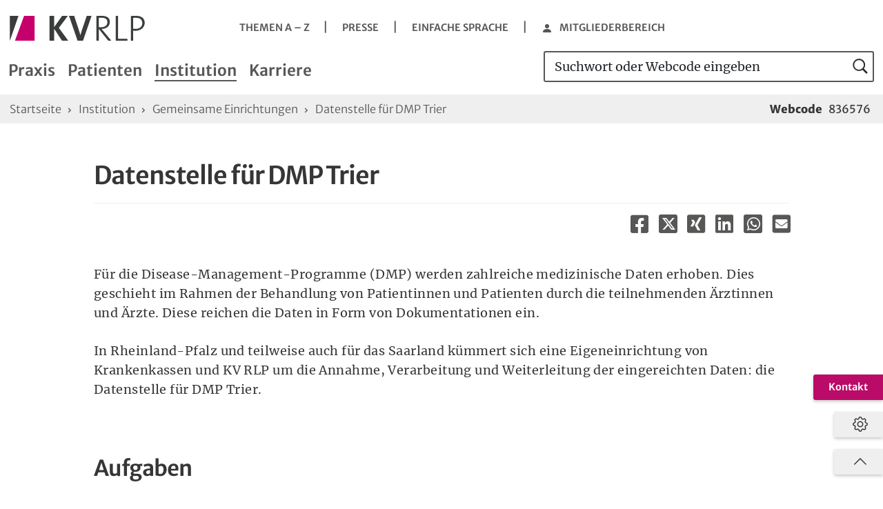

--- FILE ---
content_type: text/html; charset=utf-8
request_url: https://www.kv-rlp.de/institution/gemeinsame-einrichtungen/dmp-datenstelle-trier
body_size: 10089
content:
<!DOCTYPE html><html lang=de><head><base href=/><meta charset=utf-8> <!--Entwicklung: Kassenärztliche Vereinigung Rheinland-Pfalz

	This website is powered by TYPO3 - inspiring people to share!
	TYPO3 is a free open source Content Management Framework initially created by Kasper Skaarhoj and licensed under GNU/GPL.
	TYPO3 is copyright 1998-2026 of Kasper Skaarhoj. Extensions are copyright of their respective owners.
	Information and contribution at https://typo3.org/--> <title>Datenstelle für DMP Trier - KV RLP</title><meta content="IE=edge" http-equiv=x-ua-compatible><meta content="TYPO3 CMS" name=generator><meta content="initial-scale=1.0,width=device-width" name=viewport><meta content=all name=robots><meta content=summary name=twitter:card><link href=/typo3temp/assets/compressed/merged-373afac24bdb0545c060ae97a72fc779-241a867ef5a6ac1ff9d241eec41ffe90.css?1768477199 nonce=97HvnZXyeTdXRWVJ24US4QE6hsgjVrYNuByPveUOHoWHshoGKqMMFQ rel=stylesheet><link href=/typo3temp/assets/compressed/merged-17def3d2de665d0f62d8a0137661f3b5-eee7784ba2bf0d0673c421a0b9fe4ed6.css?1768477199 nonce=97HvnZXyeTdXRWVJ24US4QE6hsgjVrYNuByPveUOHoWHshoGKqMMFQ rel=stylesheet><script nonce=97HvnZXyeTdXRWVJ24US4QE6hsgjVrYNuByPveUOHoWHshoGKqMMFQ src=/typo3temp/assets/compressed/merged-35d8da258c47bb2b8771d2c81571030b-061449dfcbe1dbc368064f30454c3251.js?1768477199></script><link href=/_assets/0008374c1b2b50275757393061d5b0c1/Icons/Favicons/apple-touch-icon.png rel=apple-touch-icon sizes=180x180><link href=/_assets/0008374c1b2b50275757393061d5b0c1/Icons/Favicons/favicon-32x32.png rel=icon sizes=32x32 type=image/png><link href=/_assets/0008374c1b2b50275757393061d5b0c1/Icons/Favicons/favicon-16x16.png rel=icon sizes=16x16 type=image/png><link href=/_assets/0008374c1b2b50275757393061d5b0c1/Icons/Favicons/site.webmanifest rel=manifest><link color=#ba0b68 href=/_assets/0008374c1b2b50275757393061d5b0c1/Icons/Favicons/safari-pinned-tab.svg rel=mask-icon><link href=/_assets/0008374c1b2b50275757393061d5b0c1/Icons/Favicons/favicon.ico rel="shortcut icon"><meta content=#ba0b68 name=msapplication-TileColor><meta content=#ba0b68 name=theme-color><meta content=/_assets/0008374c1b2b50275757393061d5b0c1/Icons/Favicons/mstile-150x150.png name=msapplication-TileImage><link href=https://www.kv-rlp.de/institution/gemeinsame-einrichtungen/dmp-datenstelle-trier rel=canonical> <body><div id=top class=page-container><div id=cookieconsent><span data-cookieconsent-setting=cookie.expiryDays data-cookieconsent-value=365></span><span data-cookieconsent-setting=content.header data-cookieconsent-value="Cookies used on the website!"></span><span data-cookieconsent-setting=content.message data-cookieconsent-value="This website uses cookies to ensure you get the best experience on our website."></span><span data-cookieconsent-setting=content.dismiss data-cookieconsent-value="Got it!"></span><span data-cookieconsent-setting=content.allow data-cookieconsent-value="Allow cookies"></span><span data-cookieconsent-setting=content.deny data-cookieconsent-value=Decline></span><span data-cookieconsent-setting=content.link data-cookieconsent-value="Learn more"></span><span data-cookieconsent-setting=content.href data-cookieconsent-value=""></span><span data-cookieconsent-setting=layout data-cookieconsent-value=basic></span><span data-cookieconsent-setting=type data-cookieconsent-value=info></span><span data-cookieconsent-setting=position data-cookieconsent-value=bottom></span><span data-cookieconsent-setting=revokable data-cookieconsent-value=0></span><span data-cookieconsent-setting=static data-cookieconsent-value=0></span><span data-cookieconsent-setting=location data-cookieconsent-value=0></span><span data-cookieconsent-setting=law.countryCode data-cookieconsent-value=""></span><span data-cookieconsent-setting=law.regionalLaw data-cookieconsent-value=1></span></div><!-- [module: header] --><header aria-labelledby=headerHead class="js-header m-header"><div class="m-header-head position-absolute start-50"><h2 id=headerHead class=visually-hidden>Navigation</h2><nav aria-labelledby=navSkipHead><p id=navSkipHead class=visually-hidden><em>Springe direkt zu:</em><ul class=m-header-head-menu><li><a class="a-button a-button--tertiary visually-hidden-focusable" href=https://www.kv-rlp.de/institution/gemeinsame-einrichtungen/dmp-datenstelle-trier#content>Inhalt</a><li><a class="a-button a-button--tertiary visually-hidden-focusable" href=https://www.kv-rlp.de/institution/gemeinsame-einrichtungen/dmp-datenstelle-trier#mainNavHead>Hauptmenü</a><li><a class="a-button a-button--tertiary visually-hidden-focusable" href=https://www.kv-rlp.de/suche#content>Suche</a><li><a class="a-button a-button--tertiary visually-hidden-focusable" href=https://www.kv-rlp.de/kontakt#content>Kontakt</a></ul></nav></div><div id=headerToggleableGroup class=container><div class="m-header__row m-header__row--logo"><div class="m-header__col m-header__col--left"><div class=m-header__col-inner><!-- [module: header - partial: logo] --><div class=m-header__logo><a href=/ title=Startseite><!-- [atom: logo] --><svg id=logo xmlns=http://www.w3.org/2000/svg aria-hidden=true height=41 viewbox="0 0 2000 367" width=224><g><rect fill=white height=100% width=100%></rect><polygon class=gray points="0,0 128.4,0 1.1,367 0,367"></polygon><polygon class=magenta points="367,0 367,367 76,367 211.4,0"></polygon><path class=gray d="M1964.1,108.3c0-52-30.6-79.6-93.9-79.6c-16.6,0-29.5,0-41.8,1.1v159.7c11.9,1.8,23.9,2.7,35.9,2.7
		C1926.5,191.6,1964.1,158.1,1964.1,108.3L1964.1,108.3 M2000,102.3c0,71.4-61.1,118.5-138.4,118.5c-11.3,0-22.5-0.5-33.2-1.6V367	h-34.3V1.6c24.7-1.1,52.5-1.6,82.6-1.6C1956.6,0,2000,42.2,2000,102.3L2000,102.3"></path><polygon class=gray points="1744,367 1570.5,367 1570.5,0 1605,0 1605,338.2 1744,338.2"></polygon><path class=gray d="M1446.8,95.8c0-50.9-32.7-68.2-90.6-68.2c-13.9,0-25.2,0.5-37,1.6v137.5c6.4,0.5,17.7,1.1,34.9,1.1
		C1413,167.8,1446.8,138,1446.8,95.8L1446.8,95.8 M1505.3,367h-45.6l-138.9-172.7h-1.6V367h-34.3V1.6c22-1.1,42.9-1.6,81-1.6 c65.4,0,116.9,22.7,116.9,89.8s-54.2,102.3-123.4,103.4c10.7,11.9,23.1,26,32.7,37.9L1505.3,367z"></path><path class=gray d="M1212.3,0l-127.1,367h-80.8L877.8,0h76.5l70.6,214.8c7,20.7,15.1,45.1,21.5,71.8h1.1 c5.4-25,11.3-45.1,21.5-76.1L1140.7,0H1212.3z"></path><polygon class=gray points="866.2,367 774.1,367 657.2,190.8 657.2,367 587.2,367 587.2,0 657.2,0 657.2,166.4 775.2,0 860.3,0 727.2,177.2"></polygon></g></svg><!-- [/atom: logo] --></a></div><!-- [/module: header - partial: logo] --></div></div><div class="m-header__col m-header__col--right"><div class=m-header__col-inner><!-- [module: header - partial: toggles] --><div class=m-header__toggles><button aria-label="Eingabefeld für Suche öffnen" aria-pressed=false class="a-button a-button--search a-button--tertiary active collapsed" data-bs-target=#headerSearchToggleable data-bs-toggle=collapse type=button></button><button aria-label="Hautpmenü öffne" class="a-button a-button--tertiary collapsed" data-bs-target=#headerMainToggleable data-bs-toggle=collapse type=button><span></span><span></span><span></span></button></div><!-- [/module: header - partial: toggles] --></div></div></div><div id=headerMainToggleable class="collapse m-header__toggleable" data-bs-parent=#headerToggleableGroup><div class=m-header__toggleable__inner><div class="m-header__row m-header__row--upper"><div class="m-header__col m-header__col--right"><div class=m-header__col-inner><!-- [module: header - partial: meta links] --><nav aria-labelledby=topMetaNavHead class=m-header__meta-links><h2 id=topMetaNavHead class=visually-hidden>Metanavigation</h2><ul class=m-header__meta-links__list><li class=m-header__meta-links__list-item><a class="a-button a-button--transparent" href=/themen-a-z target=_self><span class=btn-text> Themen A – Z </span></a><li class="m-header__meta-links__list-item m-header__meta-links__list-item--spacer-before"><a class="a-button a-button--transparent" href=/presse target=_self><span class=btn-text> Presse </span></a><li class="m-header__meta-links__list-item m-header__meta-links__list-item--spacer-before"><a class="a-button a-button--transparent" href=/einfache-sprache target=_self><span class=btn-text> Einfache Sprache </span></a><li class="m-header__meta-links__list-item m-header__meta-links__list-item--spacer-before"><a class="a-button a-button--transparent" href=/mitgliederbereich/anmeldung target=_self><span class=icon><svg xmlns=http://www.w3.org/2000/svg aria-hidden=true fill=currentColor height=16 viewbox="0 0 16 16" width=16><path d="M3 14s-1 0-1-1 1-4 6-4 6 3 6 4-1 1-1 1zm5-6a3 3 0 1 0 0-6 3 3 0 0 0 0 6"></path></svg></span><span class=btn-text> Mitgliederbereich </span></a></ul></nav><!-- [/module: header - partial: meta links] --></div></div></div><div class="m-header__row m-header__row--lower"><div class="m-header__col m-header__col--left"><div class=m-header__col-inner><!-- [module: header - partial: main links] --><nav aria-describedby=mainNavDescription aria-labelledby=mainNavHead class=m-header__main-links><h2 id=mainNavHead class=visually-hidden>Hauptmenü</h2><div id=mainNavDescription class=visually-hidden><h3>Tastatursteuerung des Hauptmenüs</h3><dl><dt>zum nächsten Menüpunkt wechseln<dd>Taste Tab<dt>zum vorherigen Menüpunkt wechseln<dd>Tasten Tab + Umschalt<dt>Hauptmenüpunkt öffnen<dd>Taste Enter<dt>Untermenüpunkt öffnen<dd>Mit Taste Tab zum Aufklappelement springen. Dann mit der Taste Enter Untermenü öffnen.<dt>Menu schließen<dd>Taste Escape</dl></div><ul id=menuParentMain class=m-header__main-links__list><li class=m-header__main-links__list-item><div id=menuLabel_0 class=m-header__main-links__list-item__label><div class=m-header__main-links__list-item__label__title><a aria-controls=menu_0 aria-expanded=false class="collapsed link link--level0 link--level0--buttonized" data-bs-keyboad=true data-bs-target=#menu_0 data-bs-toggle=collapse href=/praxis> Praxis </a><a class="link link--level0 link--level0--clickable" href=/praxis> Praxis </a></div><div class=m-header__main-links__list-item__label__expand-button><a aria-controls=menu_0 aria-expanded=false class="collapsed link link--level0" data-bs-target=#menu_0 data-bs-toggle=collapse href=# role=button title="Ausklapp-Menü Praxis ausklappen"></a></div></div><!-- [module: header - partial: main dropdown] --><div id=menu_0 aria-labelledby=menuLabel_0 class="collapse m-header__main-collapsible m-header__main-dropdown m-header__main-dropdown--level0" data-bs-parent=#menuParentMain><ul id=menuParent_0 class=m-header__main-dropdown__list tabindex=-1><li class=m-header__main-dropdown__list-item><a class=link href=/praxis/abrechnung-und-honorar>Abrechnung und Honorar</a><li class=m-header__main-dropdown__list-item><div id=menuLabel_0_1 class=m-header__main-dropdown__list-item__label><div class=m-header__main-dropdown__list-item__label__title><a class=link href=/praxis/beratung-und-service> Beratung und Service </a></div><div class=m-header__main-dropdown__list-item__label__expand-button><a aria-controls=menu_0_1 aria-expanded=false class="collapsed link" data-bs-target=#menu_0_1 data-bs-toggle=collapse href=# role=button title="Ausklapp-Menü Beratung und Service ausklappen"></a></div></div><!-- [module: header - partial: main dropdown] --><div id=menu_0_1 aria-labelledby=menuLabel_0_1 class="collapse m-header__main-collapsible m-header__main-dropdown m-header__main-dropdown--level1" data-bs-parent=#menuParent_0><ul id=menuParent_0_1 class=m-header__main-dropdown__list tabindex=-1><li class=m-header__main-dropdown__list-item><a class=link href=/praxis/beratung-und-service/beratung>Beratung</a><li class=m-header__main-dropdown__list-item><a class=link href=/praxis/beratung-und-service/kv-boerse>KV-Börse</a><li class=m-header__main-dropdown__list-item><a class=link href=/praxis/beratung-und-service/fortbildungsprogramm>Fortbildungsprogramm</a><li class=m-header__main-dropdown__list-item><a class=link href=/praxis/beratung-und-service/foerderung>Förderung</a><li class=m-header__main-dropdown__list-item><a class=link href=/praxis/beratung-und-service/termine>Termine</a><li class=m-header__main-dropdown__list-item><a class=link href=/praxis/beratung-und-service/medien>Medien</a><li class=m-header__main-dropdown__list-item><a class=link href=/praxis/beratung-und-service/famulatur>Famulatur</a><li class=m-header__main-dropdown__list-item><a class=link href=/praxis/beratung-und-service/termine/vertretungsservice>Vertretungsservice</a><li class=m-header__main-dropdown__list-item><a class=link href=/praxis/beratung-und-service/warteliste>Warteliste Praxissitz</a><li class=m-header__main-dropdown__list-item><a class=link href=/praxis/beratung-und-service/kv-normen>KV-Normen</a></ul></div><!-- [/module: header - partial: main dropdown] --><li class=m-header__main-dropdown__list-item><a class=link href=/praxis/berufspolitik>Berufspolitik</a><li class=m-header__main-dropdown__list-item><div id=menuLabel_0_3 class=m-header__main-dropdown__list-item__label><div class=m-header__main-dropdown__list-item__label__title><a class=link href=/praxis/praxisorganisation> Praxisorganisation </a></div><div class=m-header__main-dropdown__list-item__label__expand-button><a aria-controls=menu_0_3 aria-expanded=false class="collapsed link" data-bs-target=#menu_0_3 data-bs-toggle=collapse href=# role=button title="Ausklapp-Menü Praxisorganisation ausklappen"></a></div></div><!-- [module: header - partial: main dropdown] --><div id=menu_0_3 aria-labelledby=menuLabel_0_3 class="collapse m-header__main-collapsible m-header__main-dropdown m-header__main-dropdown--level1" data-bs-parent=#menuParent_0><ul id=menuParent_0_3 class=m-header__main-dropdown__list tabindex=-1><li class=m-header__main-dropdown__list-item><a class=link href=/praxis/praxisorganisation/116117-terminservice>116117 Terminservice</a><li class=m-header__main-dropdown__list-item><a class=link href=/praxis/praxisorganisation/sprechstunden>Sprechstunden</a><li class=m-header__main-dropdown__list-item><a class=link href=/praxis/praxisorganisation/praxisvertretung>Praxisvertretung</a><li class=m-header__main-dropdown__list-item><a class=link href=/praxis/praxisorganisation/formulare>Formulare</a><li class=m-header__main-dropdown__list-item><a class=link href=/praxis/praxisorganisation/it-und-telematik>IT und Telematik</a><li class=m-header__main-dropdown__list-item><a class=link href=/praxis/praxisorganisation/arztstempel>Arztstempel</a><li class=m-header__main-dropdown__list-item><a class=link href=/praxis/praxisorganisation/verstaendigungshilfen>Verständigungshilfen</a></ul></div><!-- [/module: header - partial: main dropdown] --><li class=m-header__main-dropdown__list-item><a class=link href=/praxis/psychotherapeutische-versorgung>Psychotherapeutische Versorgung</a><li class=m-header__main-dropdown__list-item><div id=menuLabel_0_5 class=m-header__main-dropdown__list-item__label><div class=m-header__main-dropdown__list-item__label__title><a class=link href=/praxis/qualitaet> Qualität </a></div><div class=m-header__main-dropdown__list-item__label__expand-button><a aria-controls=menu_0_5 aria-expanded=false class="collapsed link" data-bs-target=#menu_0_5 data-bs-toggle=collapse href=# role=button title="Ausklapp-Menü Qualität ausklappen"></a></div></div><!-- [module: header - partial: main dropdown] --><div id=menu_0_5 aria-labelledby=menuLabel_0_5 class="collapse m-header__main-collapsible m-header__main-dropdown m-header__main-dropdown--level1" data-bs-parent=#menuParent_0><ul id=menuParent_0_5 class=m-header__main-dropdown__list tabindex=-1><li class=m-header__main-dropdown__list-item><a class=link href=/praxis/qualitaet/fortbildungspflicht>Fortbildungspflicht</a><li class=m-header__main-dropdown__list-item><a class=link href=/praxis/qualitaet/genehmigungspflichtige-leistungen>Genehmigungspflichtige Leistungen</a><li class=m-header__main-dropdown__list-item><a class=link href=/praxis/qualitaet/hygiene>Hygiene</a><li class=m-header__main-dropdown__list-item><a class=link href=/praxis/qualitaet/komplexversorgung>Komplexversorgung</a><li class=m-header__main-dropdown__list-item><a class=link href=/praxis/qualitaet/qualitaetsmanagement>Qualitätsmanagement</a><li class=m-header__main-dropdown__list-item><a class=link href=/praxis/qualitaet/qualitaetszirkel>Qualitätszirkel</a><li class=m-header__main-dropdown__list-item><a class=link href=/praxis/qualitaet/sektorenuebergreifende-qualitaetssicherung>Sektorenübergreifende Qualitätssicherung</a></ul></div><!-- [/module: header - partial: main dropdown] --><li class=m-header__main-dropdown__list-item><div id=menuLabel_0_6 class=m-header__main-dropdown__list-item__label><div class=m-header__main-dropdown__list-item__label__title><a class=link href=/praxis/taetigkeit> Tätigkeit </a></div><div class=m-header__main-dropdown__list-item__label__expand-button><a aria-controls=menu_0_6 aria-expanded=false class="collapsed link" data-bs-target=#menu_0_6 data-bs-toggle=collapse href=# role=button title="Ausklapp-Menü Tätigkeit ausklappen"></a></div></div><!-- [module: header - partial: main dropdown] --><div id=menu_0_6 aria-labelledby=menuLabel_0_6 class="collapse m-header__main-collapsible m-header__main-dropdown m-header__main-dropdown--level1" data-bs-parent=#menuParent_0><ul id=menuParent_0_6 class=m-header__main-dropdown__list tabindex=-1><li class=m-header__main-dropdown__list-item><a class=link href=/praxis/taetigkeit/anstellung>Anstellung</a><li class=m-header__main-dropdown__list-item><a class=link href=/praxis/taetigkeit/aerztlicher-bereitschaftsdienst>Ärztlicher Bereitschaftsdienst</a><li class=m-header__main-dropdown__list-item><a class=link href=/praxis/taetigkeit/assistenz>Assistenz</a><li class=m-header__main-dropdown__list-item><a class=link href=/praxis/taetigkeit/belegarztwesen>Belegärztliche Tätigkeit</a><li class=m-header__main-dropdown__list-item><a class=link href=/praxis/taetigkeit/ermaechtigung>Ermächtigung</a><li class=m-header__main-dropdown__list-item><a class=link href=/praxis/taetigkeit/praxiseinstieg-und-kooperation>Praxiseinstieg und Kooperation</a><li class=m-header__main-dropdown__list-item><a class=link href=/praxis/taetigkeit/praxisabgabe>Praxisabgabe</a><li class=m-header__main-dropdown__list-item><a class=link href=/praxis/taetigkeit/zulassung/registereintrag>Registereintrag</a><li class=m-header__main-dropdown__list-item><a class=link href=/praxis/taetigkeit/weiterbildung>Weiterbildung</a><li class=m-header__main-dropdown__list-item><a class=link href=/praxis/taetigkeit/zulassung>Zulassung</a></ul></div><!-- [/module: header - partial: main dropdown] --><li class=m-header__main-dropdown__list-item><div id=menuLabel_0_7 class=m-header__main-dropdown__list-item__label><div class=m-header__main-dropdown__list-item__label__title><a class=link href=/praxis/verordnung> Verordnung </a></div><div class=m-header__main-dropdown__list-item__label__expand-button><a aria-controls=menu_0_7 aria-expanded=false class="collapsed link" data-bs-target=#menu_0_7 data-bs-toggle=collapse href=# role=button title="Ausklapp-Menü Verordnung ausklappen"></a></div></div><!-- [module: header - partial: main dropdown] --><div id=menu_0_7 aria-labelledby=menuLabel_0_7 class="collapse m-header__main-collapsible m-header__main-dropdown m-header__main-dropdown--level1" data-bs-parent=#menuParent_0><ul id=menuParent_0_7 class=m-header__main-dropdown__list tabindex=-1><li class=m-header__main-dropdown__list-item><a class=link href=/praxis/verordnung/arzneimittel>Arzneimittel</a><li class=m-header__main-dropdown__list-item><a class=link href=/praxis/verordnung/ausserklinische-intensivpflege-aki>Außerklinische Intensivpflege (AKI)</a><li class=m-header__main-dropdown__list-item><a class=link href=/praxis/verordnung/digitale-gesundheitsanwendungen>Digitale Gesundheitsanwendungen</a><li class=m-header__main-dropdown__list-item><a class=link href=/praxis/verordnung/entlassmanagement>Entlassmanagement</a><li class=m-header__main-dropdown__list-item><a class=link href=/praxis/verordnung/haeusliche-krankenpflege>Häusliche Krankenpflege</a><li class=m-header__main-dropdown__list-item><a class=link href=/praxis/verordnung/heilmittel>Heilmittel</a><li class=m-header__main-dropdown__list-item><a class=link href=/praxis/verordnung/hilfsmittel>Hilfsmittel</a><li class=m-header__main-dropdown__list-item><a class=link href=/praxis/verordnung/impfen>Impfen</a><li class=m-header__main-dropdown__list-item><a class=link href=/praxis/verordnung/krankentransport>Krankentransport</a><li class=m-header__main-dropdown__list-item><a class=link href=/praxis/verordnung/medizinische-rehabilitation>Medizinische Rehabilitation</a><li class=m-header__main-dropdown__list-item><a class=link href=/praxis/verordnung/medizinische-vorsorge>Medizinische Vorsorge</a><li class=m-header__main-dropdown__list-item><a class=link href=/praxis/verordnung/rehasport-und-funktionstraining>Rehasport und Funktionstraining</a><li class=m-header__main-dropdown__list-item><a class=link href=/praxis/verordnung/sprechstundenbedarf>Sprechstundenbedarf</a><li class=m-header__main-dropdown__list-item><a class=link href=/praxis/verordnung/verbandmittel-und-medizinprodukte>Verbandmittel und Medizinprodukte</a></ul></div><!-- [/module: header - partial: main dropdown] --><li class=m-header__main-dropdown__list-item><div id=menuLabel_0_8 class=m-header__main-dropdown__list-item__label><div class=m-header__main-dropdown__list-item__label__title><a class=link href=/praxis/vertraege> Verträge </a></div><div class=m-header__main-dropdown__list-item__label__expand-button><a aria-controls=menu_0_8 aria-expanded=false class="collapsed link" data-bs-target=#menu_0_8 data-bs-toggle=collapse href=# role=button title="Ausklapp-Menü Verträge ausklappen"></a></div></div><!-- [module: header - partial: main dropdown] --><div id=menu_0_8 aria-labelledby=menuLabel_0_8 class="collapse m-header__main-collapsible m-header__main-dropdown m-header__main-dropdown--level1" data-bs-parent=#menuParent_0><ul id=menuParent_0_8 class=m-header__main-dropdown__list tabindex=-1><li class=m-header__main-dropdown__list-item><a class=link href=/praxis/vertraege/adipositas-gesundheit-plus>Adipositas | Gesundheit PLUS</a><li class=m-header__main-dropdown__list-item><a class=link href=/praxis/vertraege/arznei-und-heilmittel>Arznei- und Heilmittel</a><li class=m-header__main-dropdown__list-item><a class=link href=/praxis/vertraege/belegarztwesen-und-praxiskliniken>Belegarztwesen und Praxiskliniken</a><li class=m-header__main-dropdown__list-item><a class=link href=/praxis/vertraege/depression>Depression</a><li class=m-header__main-dropdown__list-item><a class=link href=/praxis/vertraege/diabetes-begleiterkrankungen>Diabetes-Begleiterkrankungen</a><li class=m-header__main-dropdown__list-item><a class=link href=/praxis/vertraege/disease-management-programme-dmp>Disease-Management-Programme (DMP)</a><li class=m-header__main-dropdown__list-item><a class=link href=/praxis/vertraege/gesamtvertraege>Gesamtverträge</a><li class=m-header__main-dropdown__list-item><a class=link href=/praxis/vertraege/hausarztzentrierte-versorgung>Hausarztzentrierte Versorgung (HZV)</a><li class=m-header__main-dropdown__list-item><a class=link href=/praxis/vertraege/hautkrebsvorsorge>Hautkrebsvorsorge</a><li class=m-header__main-dropdown__list-item><a class=link href=/praxis/vertraege/homoeopathie>Homöopathie</a><li class=m-header__main-dropdown__list-item><a class=link href=/praxis/vertraege/honorar>Honorar</a><li class=m-header__main-dropdown__list-item><a class=link href=/praxis/vertraege/hypertonie-begleiterkrankungen>Hypertonie-Begleiterkrankungen</a><li class=m-header__main-dropdown__list-item><a class=link href=/praxis/vertraege/impfen>Impfen</a><li class=m-header__main-dropdown__list-item><a class=link href=/praxis/vertraege/katarakt-sachkosten>Katarakt-Sachkosten</a><li class=m-header__main-dropdown__list-item><a class=link href=/praxis/vertraege/kinderfrueherkennung>Kinderfrüherkennung</a><li class=m-header__main-dropdown__list-item><a class=link href=/praxis/vertraege/maedchensprechstunde>Mädchensprechstunde M1</a><li class=m-header__main-dropdown__list-item><a class=link href=/praxis/vertraege/onkologie>Onkologie</a><li class=m-header__main-dropdown__list-item><a class=link href=/praxis/vertraege/oska-plus>Oska-Plus</a><li class=m-header__main-dropdown__list-item><a class=link href=/praxis/vertraege/pflegeheime>Pflegeheime</a><li class=m-header__main-dropdown__list-item><a class=link href=/praxis/vertraege/schwangerschaft>Schwangerschaft</a><li class=m-header__main-dropdown__list-item><a class=link href=/praxis/vertraege/selektivvertraege>Selektivverträge</a><li class=m-header__main-dropdown__list-item><a class=link href=/praxis/vertraege/sonstige-kostentraeger>Sonstige Kostenträger</a><li class=m-header__main-dropdown__list-item><a class=link href=/praxis/vertraege/sozialpsychiatrie>Sozialpsychiatrie</a><li class=m-header__main-dropdown__list-item><a class=link href=/praxis/vertraege/sprechstundenbedarf-ssb>Sprechstundenbedarf (SSB)</a><li class=m-header__main-dropdown__list-item><a class=link href=/praxis/vertraege/wegepauschalen>Wegepauschalen</a><li class=m-header__main-dropdown__list-item><a class=link href=/praxis/vertraege/wirtschaftlichkeits-und-abrechnungspruefungen>Wirtschaftlichkeits- und Abrechnungsprüfungen</a></ul></div><!-- [/module: header - partial: main dropdown] --><li class=m-header__main-dropdown__list-item><a class=link href=/praxis/bekanntmachungen>Bekanntmachungen</a></ul><button aria-controls=menu_0 aria-expanded=false aria-label="Menü schließen" class="a-button a-button--tertiary m-header__main-dropdown__toggle" data-bs-target=#menu_0 data-bs-toggle=collapse type=button><span></span><span></span><span></span></button></div><!-- [/module: header - partial: main dropdown] --><li class=m-header__main-links__list-item><div id=menuLabel_1 class=m-header__main-links__list-item__label><div class=m-header__main-links__list-item__label__title><a aria-controls=menu_1 aria-expanded=false class="collapsed link link--level0 link--level0--buttonized" data-bs-keyboad=true data-bs-target=#menu_1 data-bs-toggle=collapse href=/patienten> Patienten </a><a class="link link--level0 link--level0--clickable" href=/patienten> Patienten </a></div><div class=m-header__main-links__list-item__label__expand-button><a aria-controls=menu_1 aria-expanded=false class="collapsed link link--level0" data-bs-target=#menu_1 data-bs-toggle=collapse href=# role=button title="Ausklapp-Menü Patienten ausklappen"></a></div></div><!-- [module: header - partial: main dropdown] --><div id=menu_1 aria-labelledby=menuLabel_1 class="collapse m-header__main-collapsible m-header__main-dropdown m-header__main-dropdown--level0" data-bs-parent=#menuParentMain><ul id=menuParent_1 class=m-header__main-dropdown__list tabindex=-1><li class=m-header__main-dropdown__list-item><a class=link href=/patienten/patientenservice-116117>Patientenservice 116117</a><li class=m-header__main-dropdown__list-item><a class=link href=https://arztsuche.116117.de/ rel="noopener noreferrer" target=_blank>Praxisfinder</a><li class=m-header__main-dropdown__list-item><a class=link href=/patienten/mobile-arztpraxis>Mobile Arztpraxis</a><li class=m-header__main-dropdown__list-item><a class=link href=/patienten/psychotherapie>Psychotherapie</a><li class=m-header__main-dropdown__list-item><a class=link href=https://zs-rlp.de/ rel="noopener noreferrer" target=_blank>Mammographie-Screening</a></ul><button aria-controls=menu_1 aria-expanded=false aria-label="Menü schließen" class="a-button a-button--tertiary m-header__main-dropdown__toggle" data-bs-target=#menu_1 data-bs-toggle=collapse type=button><span></span><span></span><span></span></button></div><!-- [/module: header - partial: main dropdown] --><li class=m-header__main-links__list-item><div id=menuLabel_2 class=m-header__main-links__list-item__label><div class=m-header__main-links__list-item__label__title><a aria-controls=menu_2 aria-expanded=false class="collapsed link link--active link--level0 link--level0--buttonized" data-bs-keyboad=true data-bs-target=#menu_2 data-bs-toggle=collapse href=/institution> Institution </a><a class="link link--active link--level0 link--level0--clickable" href=/institution> Institution </a></div><div class=m-header__main-links__list-item__label__expand-button><a aria-controls=menu_2 aria-expanded=true class="link link--active link--level0" data-bs-target=#menu_2 data-bs-toggle=collapse href=# role=button title="Ausklapp-Menü Institution ausklappen"></a></div></div><!-- [module: header - partial: main dropdown] --><div id=menu_2 aria-labelledby=menuLabel_2 class="collapse m-header__main-collapsible m-header__main-dropdown m-header__main-dropdown--level0" data-bs-parent=#menuParentMain><ul id=menuParent_2 class=m-header__main-dropdown__list tabindex=-1><li class=m-header__main-dropdown__list-item><a class=link href=/institution/aufgaben-und-organisation>Aufgaben und Organisation</a><li class=m-header__main-dropdown__list-item><a class=link href=/institution/beratungsstelle-kommunen>Beratungsstelle Kommunen</a><li class=m-header__main-dropdown__list-item><div id=menuLabel_2_2 class=m-header__main-dropdown__list-item__label><div class=m-header__main-dropdown__list-item__label__title><a class=link href=/institution/gemeinsame-einrichtungen> Gemeinsame Einrichtungen </a></div><div class=m-header__main-dropdown__list-item__label__expand-button><a aria-controls=menu_2_2 aria-expanded=true class="link link--active" data-bs-target=#menu_2_2 data-bs-toggle=collapse href=# role=button title="Ausklapp-Menü Gemeinsame Einrichtungen ausklappen"></a></div></div><!-- [module: header - partial: main dropdown] --><div id=menu_2_2 aria-labelledby=menuLabel_2_2 class="collapse m-header__main-collapsible m-header__main-dropdown m-header__main-dropdown--level1 show" data-bs-parent=#menuParent_2><ul id=menuParent_2_2 class=m-header__main-dropdown__list tabindex=-1><li class=m-header__main-dropdown__list-item><a class=link href=/institution/gemeinsame-einrichtungen/aerztliche-stellen>Ärztliche Stellen</a><li class=m-header__main-dropdown__list-item><a class=link href=/institution/gemeinsame-einrichtungen/berufungsausschuss rel="noopener noreferrer" target=_blank>Berufungsausschuss</a><li class=m-header__main-dropdown__list-item><a aria-current=page class="link link--current" href=/institution/gemeinsame-einrichtungen/dmp-datenstelle-trier>Datenstelle für DMP Trier</a><li class=m-header__main-dropdown__list-item><a class=link href=/institution/gemeinsame-einrichtungen/erweiterter-landesausschuss>Erweiterter Landesausschuss</a><li class=m-header__main-dropdown__list-item><a class=link href=/institution/gemeinsame-einrichtungen/gemeinsame-pruefungseinrichtung>Gemeinsame Prüfungseinrichtung</a><li class=m-header__main-dropdown__list-item><a class=link href=/institution/gemeinsame-einrichtungen/koordinierungsstelle-weiterbildung>Koordinierungsstelle Weiterbildung</a><li class=m-header__main-dropdown__list-item><a class=link href=/institution/gemeinsame-einrichtungen/landesausschuss>Landesausschuss</a><li class=m-header__main-dropdown__list-item><a class=link href=/institution/gemeinsame-einrichtungen/zentrale-stelle-mammographie-screening>Zentrale Stelle Mammographie-Screening</a><li class=m-header__main-dropdown__list-item><a class=link href=/institution/gemeinsame-einrichtungen/zulassungsausschuss>Zulassungsausschuss</a></ul></div><!-- [/module: header - partial: main dropdown] --><li class=m-header__main-dropdown__list-item><div id=menuLabel_2_3 class=m-header__main-dropdown__list-item__label><div class=m-header__main-dropdown__list-item__label__title><a class=link href=/institution/statistiken-und-berichte> Statistiken und Berichte </a></div><div class=m-header__main-dropdown__list-item__label__expand-button><a aria-controls=menu_2_3 aria-expanded=false class="collapsed link" data-bs-target=#menu_2_3 data-bs-toggle=collapse href=# role=button title="Ausklapp-Menü Statistiken und Berichte ausklappen"></a></div></div><!-- [module: header - partial: main dropdown] --><div id=menu_2_3 aria-labelledby=menuLabel_2_3 class="collapse m-header__main-collapsible m-header__main-dropdown m-header__main-dropdown--level1" data-bs-parent=#menuParent_2><ul id=menuParent_2_3 class=m-header__main-dropdown__list tabindex=-1><li class=m-header__main-dropdown__list-item><a class=link href=/institution/statistiken-und-berichte/honorarstatistik>Honorarstatistik</a><li class=m-header__main-dropdown__list-item><a class=link href=/institution/statistiken-und-berichte/qualitaetsbericht>Qualitätsbericht</a><li class=m-header__main-dropdown__list-item><a class=link href=/institution/statistiken-und-berichte/versorgungsforschung>Versorgungsforschung</a></ul></div><!-- [/module: header - partial: main dropdown] --></ul><button aria-controls=menu_2 aria-expanded=false aria-label="Menü schließen" class="a-button a-button--tertiary m-header__main-dropdown__toggle" data-bs-target=#menu_2 data-bs-toggle=collapse type=button><span></span><span></span><span></span></button></div><!-- [/module: header - partial: main dropdown] --><li class=m-header__main-links__list-item><div id=menuLabel_3 class=m-header__main-links__list-item__label><div class=m-header__main-links__list-item__label__title><a aria-controls=menu_3 aria-expanded=false class="collapsed link link--level0 link--level0--buttonized" data-bs-keyboad=true data-bs-target=#menu_3 data-bs-toggle=collapse href=/karriere> Karriere </a><a class="link link--level0 link--level0--clickable" href=/karriere> Karriere </a></div><div class=m-header__main-links__list-item__label__expand-button><a aria-controls=menu_3 aria-expanded=false class="collapsed link link--level0" data-bs-target=#menu_3 data-bs-toggle=collapse href=# role=button title="Ausklapp-Menü Karriere ausklappen"></a></div></div><!-- [module: header - partial: main dropdown] --><div id=menu_3 aria-labelledby=menuLabel_3 class="collapse m-header__main-collapsible m-header__main-dropdown m-header__main-dropdown--level0" data-bs-parent=#menuParentMain><ul id=menuParent_3 class=m-header__main-dropdown__list tabindex=-1><li class=m-header__main-dropdown__list-item><a class=link href=/karriere/ueber-uns>Über uns</a><li class=m-header__main-dropdown__list-item><a class=link href=/karriere/benefits>Benefits</a><li class=m-header__main-dropdown__list-item><a class=link href=https://jobs.kv-rlp.de/de/jobs rel="noopener noreferrer" target=_blank>Stellenangebote</a><li class=m-header__main-dropdown__list-item><a class=link href=/karriere/ausbildung>Ausbildung</a><li class=m-header__main-dropdown__list-item><a class=link href=/karriere/duales-studium>Duales Studium</a><li class=m-header__main-dropdown__list-item><a class=link href=/karriere/praktikum-abschlussarbeit-und-referendariat>Praktikum, Abschlussarbeit und Referendariat</a><li class=m-header__main-dropdown__list-item><a class=link href=/karriere/bewerbung>Bewerbung</a></ul><button aria-controls=menu_3 aria-expanded=false aria-label="Menü schließen" class="a-button a-button--tertiary m-header__main-dropdown__toggle" data-bs-target=#menu_3 data-bs-toggle=collapse type=button><span></span><span></span><span></span></button></div><!-- [/module: header - partial: main dropdown] --></ul></nav><!-- [/module: header - partial: main links] --></div></div></div></div></div><div id=headerSearchToggleable class="collapse m-header__toggleable" data-bs-parent=#headerToggleableGroup><div class=m-header__toggleable__inner><div class="m-header__main-search position-relative" role=search><form accept-charset=utf-8 action=/suche data-suggest="/suche?type=7384" data-suggest-header="Top Treffer" method=get><fieldset><legend class=visually-hidden>Seitensuche</legend><!-- [atom: form element - partial: label] --><label class="form-label visually-hidden" for=headerSearch> Suchwort oder Webcode eingeben </label><!-- [/atom: form element - partial: label] --><!-- [atom: form element - partial: input] --><div class=tx-solr-autocomplete><div class=input-group><input id=headerSearch autocomplete=off class="form-control js-solr-q tx-solr-q tx-solr-suggest tx-solr-suggest-focus" name=tx_solr[q] placeholder="Suchwort oder Webcode eingeben" type=text><button id=headerSearchIcon aria-label="jetzt suchen" class=input-group-text></button></div></div><!-- [/atom: form element - partial: input] --></fieldset></form></div></div></div></div><!-- [/module: header] --></header><main id=content class=main__wrapper><!--TYPO3SEARCH_begin--><!-- [module: subheader] --><!--TYPO3SEARCH_end--><div class=m-subheader><div class=container><!-- [component: breadcrumb] --><nav aria-labelledby=breadcrumbNavHead class=c-breadcrumb><h2 id=breadcrumbNavHead class=visually-hidden>Sie sind hier:</h2><ul class=c-breadcrumb__list><li class=c-breadcrumb__list-item><a class=link href=/><span>Startseite</span></a><li class=c-breadcrumb__list-item><a class=link href=/institution><span>Institution</span></a><li class=c-breadcrumb__list-item><a class=link href=/institution/gemeinsame-einrichtungen><span>Gemeinsame Einrichtungen</span></a><li aria-current=page class=c-breadcrumb__list-item><span>Datenstelle für DMP Trier</span></ul></nav><!-- [/component: breadcrumb] --><!-- [component: webcode] --><div class=c-webcode><strong>Webcode</strong><span class=c-webcode__code> 836576 </span></div><!-- [/component: webcode] --></div></div><!-- [/module: subheader] --><section id=c502 class=m-page-header data-webcode=836576-502><div class=container><div class=m-page-header__content><div class=m-page-header__content-top><h1 class=element-header> Datenstelle für DMP Trier </h1></div><div class=m-page-header__content-bottom><div class=m-page-header__content-meta></div><div class=m-page-header__content-socialmedia><!--TYPO3SEARCH_end--><div class=c-social-media><div class=c-social-media__inner><ul class=c-social-media__list><li class="c-social-media__item c-social-media__item--facebook"><a class="c-social-media__item-link js-link--social" href="http://www.facebook.com/sharer.php?u=https%3A%2F%2Fwww.kv-rlp.de%2Finstitution%2Fgemeinsame-einrichtungen%2Fdmp-datenstelle-trier" rel=nofollow target=_blank title="Bei Facebook teilen"><span class=c-social-media__item-icon></span></a><li class="c-social-media__item c-social-media__item--twitter"><a class="c-social-media__item-link js-link--social" href="https://twitter.com/share?url=https%3A%2F%2Fwww.kv-rlp.de%2Finstitution%2Fgemeinsame-einrichtungen%2Fdmp-datenstelle-trier&amp;amp;text=%23KVRLP" rel=nofollow target=_blank title="Bei X teilen"><span class=c-social-media__item-icon></span></a><li class="c-social-media__item c-social-media__item--xing"><a class="c-social-media__item-link js-link--social" href="https://www.xing.com/social/share/spi?url=https%3A%2F%2Fwww.kv-rlp.de%2Finstitution%2Fgemeinsame-einrichtungen%2Fdmp-datenstelle-trier" rel=nofollow target=_blank title="Bei Xing teilen"><span class=c-social-media__item-icon></span></a><li class="c-social-media__item c-social-media__item--linkedin"><a class="c-social-media__item-link js-link--social" href="http://www.linkedin.com/shareArticle?mini=true&url=https%3A%2F%2Fwww.kv-rlp.de%2Finstitution%2Fgemeinsame-einrichtungen%2Fdmp-datenstelle-trier" rel=nofollow target=_blank title="Bei LinkedIn teilen"><span class=c-social-media__item-icon></span></a><li class="c-social-media__item c-social-media__item--whatsapp"><a class="c-social-media__item-link js-link--social" href="https://wa.me/?text=https%3A%2F%2Fwww.kv-rlp.de%2Finstitution%2Fgemeinsame-einrichtungen%2Fdmp-datenstelle-trier" rel=nofollow target=_blank title="Per WhatsApp teilen"><span class=c-social-media__item-icon></span></a><li class="c-social-media__item c-social-media__item--email"><a class="c-social-media__item-link js-link--social" href="mailto:?body=https%3A%2F%2Fwww.kv-rlp.de%2Finstitution%2Fgemeinsame-einrichtungen%2Fdmp-datenstelle-trier" rel=nofollow target=_blank title="Per E-Mail teilen"><span class=c-social-media__item-icon></span></a></ul></div></div><!--TYPO3SEARCH_begin--></div></div></div><div class=m-page-header__inner></div></div></section><article><div id=c503 class=m-textmedia data-webcode=836576-503><div class=container><div class=m-textmedia__inner><div class=c-rte-content><p>Für die Disease-Management-Programme (DMP) werden zahlreiche medizinische Daten erhoben. Dies geschieht im Rahmen der Behandlung von Patientinnen und Patienten durch die teilnehmenden Ärztinnen und Ärzte. Diese reichen die Daten in Form von Dokumentationen ein.<p>In Rheinland-Pfalz und teilweise auch für das Saarland kümmert sich eine Eigeneinrichtung von Krankenkassen und KV RLP um die Annahme, Verarbeitung und Weiterleitung der eingereichten Daten: die Datenstelle für DMP Trier.<br>&nbsp;</div></div></div></div><section id=c504 class="m-textmedia m-textmedia--grey-lightest" data-webcode=836576-504><div class=container><div class=m-sectionheader><h2 class=element-header> Aufgaben </h2></div><div class=m-textmedia__inner><div class=c-rte-content><p>Die Datenstelle für DMP Trier regelt den gesamten Datenfluss gemäß den gesetzlichen, vertraglichen und datenschutzrechtlichen Bestimmungen und leitet dabei auch Daten an Berechtigte wie Krankenkassen, Kassenärztliche Vereinigungen und Evaluationseinrichtungen weiter.<p>Sie ist zentrale Anlaufstelle für Arztpraxen in Fragen zur Einschreibung und zum Dokumentationsverlauf. Sie führt Fallprüfungen und Korrekturverfahren durch und erstellt Statistiken und Berichte für die Ärztinnen und Ärzte sowie für die DMP-Kommissionen.</div></div></div></section><section class=m-box__wrapper><div class=container><div id=c505 class="m-box m-box" data-webcode=836576-505><div class=m-box-wrapper><div class=m-box__inner><div class=m-box__header><h2 class=element-header> Anschrift </h2></div><div class=m-box__col><div class=c-rte-content><p>Datenstelle für DMP Trier<br>Postfach 42 40<br>54232 Trier</div></div></div></div></div></div></section><section class=m-box__wrapper><div class=container><div id=c507 class="m-box m-box" data-webcode=836576-507><div class=m-box-wrapper><div class=m-box__inner><div class=m-box__header><h2 class=element-header> Mehr zum Thema </h2></div><div class=m-box__col><div class=c-rte-content><ul class="list list--unstyled"><li><a class="link link--internal" href=/praxis/vertraege/disease-management-programme-dmp>DMP</a></ul></div></div></div></div></div></div></section><section id=c506 class="m-box--contact__wrapper m-box__wrapper" data-webcode=836576-506><div class=container><div class="m-box m-box--contact"><!-- [module: box (contact) - partial: content] --><div class=m-sectionheader><h2 class="h3 m-box__header"> Kontakt </h2></div><div class="m-box__inner m-box__inner--main"><div class="m-box__col m-box__col--content"><span class="h4 m-box__title"> Datenstelle für DMP Trier </span><div class=m-box__contact><address class=m-box__contact-options><span class=m-box__contact-line><span class=m-box__contact-label>Telefon</span><a class="link link--phone" href=tel:0651170390><span> 0651 170390 </span></a></span><span class=m-box__contact-line><span class=m-box__contact-label>Email</span><a class="link link--mail" href=mailto:info@datenstelle-trier.de><span>info@datenstelle-trier.de</span></a></span></address><address class=m-box__contact-address><span class=m-box__contact-line>Datenstelle für DMP Trier</span><span class=m-box__contact-line>Schönbornstraße 10</span><span class=m-box__contact-line>54295 Trier</span></address></div></div></div><!-- [/module: box (contact) - partial: content] --></div></div></section><section id=c7431 class="m-teaser m-teaser--icon m-teaser--light" data-webcode=836576-7431><div class=container><div class=m-teaser__inner><article class="d-flex flex-grow-1 flex-wrap"><header class=visually-hidden><h2>Bleiben Sie auf dem Laufenden</h2></header><div class=m-teaser__media><img alt="fliegendes Papierflugzeug" height=193 src=/fileadmin/Medien/X_Entwicklung/Entwicklung/images/Icons/illustration-5.svg width=350></div><div class=m-teaser__content><span aria-hidden=true class=h3>Bleiben Sie auf dem Laufenden</span><p>Mit KV INFO, dem Newsletter der KV RLP, sind Sie stets gut informiert.<p><a class="a-button a-button--secondary" href=/praxis/beratung-und-service/medien/newsletter-kv-info/anmeldung>jetzt abonnieren</a></div></article></div></div></section></article><!--TYPO3SEARCH_end--></main><!-- [module: footer] --><footer class=m-footer><div class=m-footer__main><div class=container><div class=m-footer__main__inner><!-- [module: footer - partial: sitemap] --><nav aria-labelledby=footerSitemapHead class=m-footer__main-sitemap><h2 id=footerSitemapHead class=visually-hidden>Sitemap</h2><ul class="m-footer__main-sitemap__list m-footer__main-sitemap__list--level0"><li class="m-footer__main-sitemap__list-item m-footer__main-sitemap__list-item--level0"><a class=link href=/praxis><h3>Praxis</h3></a><ul class="m-footer__main-sitemap__list m-footer__main-sitemap__list--level1"><li class="m-footer__main-sitemap__list-item m-footer__main-sitemap__list-item--level1"><a class=link href=/praxis/abrechnung-und-honorar><span>Abrechnung und Honorar</span></a><li class="m-footer__main-sitemap__list-item m-footer__main-sitemap__list-item--level1"><a class=link href=/praxis/beratung-und-service><span>Beratung und Service</span></a><li class="m-footer__main-sitemap__list-item m-footer__main-sitemap__list-item--level1"><a class=link href=/praxis/berufspolitik><span>Berufspolitik</span></a><li class="m-footer__main-sitemap__list-item m-footer__main-sitemap__list-item--level1"><a class=link href=/praxis/praxisorganisation><span>Praxisorganisation</span></a><li class="m-footer__main-sitemap__list-item m-footer__main-sitemap__list-item--level1"><a class=link href=/praxis/psychotherapeutische-versorgung><span>Psychotherapeutische Versorgung</span></a><li class="m-footer__main-sitemap__list-item m-footer__main-sitemap__list-item--level1"><a class=link href=/praxis/qualitaet><span>Qualität</span></a><li class="m-footer__main-sitemap__list-item m-footer__main-sitemap__list-item--level1"><a class=link href=/praxis/taetigkeit><span>Tätigkeit</span></a><li class="m-footer__main-sitemap__list-item m-footer__main-sitemap__list-item--level1"><a class=link href=/praxis/verordnung><span>Verordnung</span></a><li class="m-footer__main-sitemap__list-item m-footer__main-sitemap__list-item--level1"><a class=link href=/praxis/vertraege><span>Verträge</span></a><li class="m-footer__main-sitemap__list-item m-footer__main-sitemap__list-item--level1"><a class=link href=/praxis/bekanntmachungen><span>Bekanntmachungen</span></a></ul><li class="m-footer__main-sitemap__list-item m-footer__main-sitemap__list-item--level0"><a class=link href=/patienten><h3>Patienten</h3></a><ul class="m-footer__main-sitemap__list m-footer__main-sitemap__list--level1"><li class="m-footer__main-sitemap__list-item m-footer__main-sitemap__list-item--level1"><a class=link href=/patienten/patientenservice-116117><span>Patientenservice 116117</span></a><li class="m-footer__main-sitemap__list-item m-footer__main-sitemap__list-item--level1"><a class=link href=https://arztsuche.116117.de/ rel="noopener noreferrer" target=_blank><span>Praxisfinder</span></a><li class="m-footer__main-sitemap__list-item m-footer__main-sitemap__list-item--level1"><a class=link href=/patienten/mobile-arztpraxis><span>Mobile Arztpraxis</span></a><li class="m-footer__main-sitemap__list-item m-footer__main-sitemap__list-item--level1"><a class=link href=/patienten/psychotherapie><span>Psychotherapie</span></a><li class="m-footer__main-sitemap__list-item m-footer__main-sitemap__list-item--level1"><a class=link href=https://zs-rlp.de/ rel="noopener noreferrer" target=_blank><span>Mammographie-Screening</span></a></ul><li class="m-footer__main-sitemap__list-item m-footer__main-sitemap__list-item--level0"><a class=link href=/institution><h3>Institution</h3></a><ul class="m-footer__main-sitemap__list m-footer__main-sitemap__list--level1"><li class="m-footer__main-sitemap__list-item m-footer__main-sitemap__list-item--level1"><a class=link href=/institution/aufgaben-und-organisation><span>Aufgaben und Organisation</span></a><li class="m-footer__main-sitemap__list-item m-footer__main-sitemap__list-item--level1"><a class=link href=/institution/beratungsstelle-kommunen><span>Beratungsstelle Kommunen</span></a><li class="m-footer__main-sitemap__list-item m-footer__main-sitemap__list-item--level1"><a class=link href=/institution/gemeinsame-einrichtungen><span>Gemeinsame Einrichtungen</span></a><li class="m-footer__main-sitemap__list-item m-footer__main-sitemap__list-item--level1"><a class=link href=/institution/statistiken-und-berichte><span>Statistiken und Berichte</span></a></ul><li class="m-footer__main-sitemap__list-item m-footer__main-sitemap__list-item--level0"><a class=link href=/karriere><h3>Karriere</h3></a><ul class="m-footer__main-sitemap__list m-footer__main-sitemap__list--level1"><li class="m-footer__main-sitemap__list-item m-footer__main-sitemap__list-item--level1"><a class=link href=/karriere/ueber-uns><span>Über uns</span></a><li class="m-footer__main-sitemap__list-item m-footer__main-sitemap__list-item--level1"><a class=link href=/karriere/benefits><span>Benefits</span></a><li class="m-footer__main-sitemap__list-item m-footer__main-sitemap__list-item--level1"><a class=link href=https://jobs.kv-rlp.de/de/jobs rel="noopener noreferrer" target=_blank><span>Stellenangebote</span></a><li class="m-footer__main-sitemap__list-item m-footer__main-sitemap__list-item--level1"><a class=link href=/karriere/ausbildung><span>Ausbildung</span></a><li class="m-footer__main-sitemap__list-item m-footer__main-sitemap__list-item--level1"><a class=link href=/karriere/duales-studium><span>Duales Studium</span></a><li class="m-footer__main-sitemap__list-item m-footer__main-sitemap__list-item--level1"><a class=link href=/karriere/praktikum-abschlussarbeit-und-referendariat><span>Praktikum, Abschlussarbeit und Referendariat</span></a><li class="m-footer__main-sitemap__list-item m-footer__main-sitemap__list-item--level1"><a class=link href=/karriere/bewerbung><span>Bewerbung</span></a></ul></ul></nav><!-- [/module: footer - partial: sitemap] --><div class=m-footer__main-aside><div class=m-footer__main-aside__social><h2>Folgen Sie uns</h2><div class=m-footer__main-aside__social-links><ul aria-label=Social-Media-Kanäle class=m-footer__main-aside__social-links__list><li class="m-footer__main-aside__social-links__list-item m-footer__main-aside__social-links__list-item--linkedin"><a class=link href=https://de.linkedin.com/company/kassen-rztliche-vereinigung-rheinland-pfalz rel=noopener target=_blank><span>KV RLP | LinkedIn</span></a><li class="m-footer__main-aside__social-links__list-item m-footer__main-aside__social-links__list-item--youtube"><a class=link href=https://www.youtube.com/user/KVTVRLP rel=noopener target=_blank><span>KV-TV | YouTube</span></a><li class="m-footer__main-aside__social-links__list-item m-footer__main-aside__social-links__list-item--youtube"><a class=link href=https://www.youtube.com/channel/UC9pHejM4k0ZzeAsXK0B7DMQ rel=noopener target=_blank><span>Talk mit Doc Bartels | YouTube</span></a><li class="m-footer__main-aside__social-links__list-item m-footer__main-aside__social-links__list-item--facebook"><a class=link href=https://www.facebook.com/KVRLP rel=noopener target=_blank><span>KV RLP | Facebook</span></a><li class="m-footer__main-aside__social-links__list-item m-footer__main-aside__social-links__list-item--twitter"><a class=link href=https://twitter.com/KV_RLP rel=noopener target=_blank><span>KV RLP | X</span></a></ul></div></div></div><div class=m-footer__main-logo><!-- [atom: logo] --><svg id=logoFooter xmlns=http://www.w3.org/2000/svg aria-hidden=true height=41 viewbox="0 0 2000 367" width=224><g><polygon points="0,0 128.4,0 1.1,367 0,367"></polygon><polygon points="367,0 367,367 76,367 211.4,0"></polygon><path d="M1964.1,108.3c0-52-30.6-79.6-93.9-79.6c-16.6,0-29.5,0-41.8,1.1v159.7c11.9,1.8,23.9,2.7,35.9,2.7
            C1926.5,191.6,1964.1,158.1,1964.1,108.3L1964.1,108.3 M2000,102.3c0,71.4-61.1,118.5-138.4,118.5c-11.3,0-22.5-0.5-33.2-1.6V367	h-34.3V1.6c24.7-1.1,52.5-1.6,82.6-1.6C1956.6,0,2000,42.2,2000,102.3L2000,102.3"></path><polygon points="1744,367 1570.5,367 1570.5,0 1605,0 1605,338.2 1744,338.2"></polygon><path d="M1446.8,95.8c0-50.9-32.7-68.2-90.6-68.2c-13.9,0-25.2,0.5-37,1.6v137.5c6.4,0.5,17.7,1.1,34.9,1.1
            C1413,167.8,1446.8,138,1446.8,95.8L1446.8,95.8 M1505.3,367h-45.6l-138.9-172.7h-1.6V367h-34.3V1.6c22-1.1,42.9-1.6,81-1.6 c65.4,0,116.9,22.7,116.9,89.8s-54.2,102.3-123.4,103.4c10.7,11.9,23.1,26,32.7,37.9L1505.3,367z"></path><path d="M1212.3,0l-127.1,367h-80.8L877.8,0h76.5l70.6,214.8c7,20.7,15.1,45.1,21.5,71.8h1.1 c5.4-25,11.3-45.1,21.5-76.1L1140.7,0H1212.3z"></path><polygon points="866.2,367 774.1,367 657.2,190.8 657.2,367 587.2,367 587.2,0 657.2,0 657.2,166.4 775.2,0 860.3,0 727.2,177.2"></polygon></g></svg><!-- [/atom: logo] --></div></div></div></div><div class=m-footer__meta><div class=container><div class=m-footer__meta__inner><div class=m-footer__meta-links><ul aria-label=Rechtliches class=m-footer__meta-links__list><li class=m-footer__meta-links__list-item><a class=link href=/impressum><span>Impressum</span></a><li class=m-footer__meta-links__list-item><a class=link href=/compliance><span>Compliance</span></a><li class=m-footer__meta-links__list-item><a class=link href=/beteiligungen><span>Beteiligungen</span></a><li class=m-footer__meta-links__list-item><a class=link href=/copyright><span>Copyright</span></a><li class=m-footer__meta-links__list-item><a class=link href=/datenschutz><span>Datenschutz</span></a><li class=m-footer__meta-links__list-item><a class=link href=/nutzungshinweise><span>Nutzungshinweise</span></a><li class=m-footer__meta-links__list-item><a class=link href=/erklaerung-zur-barrierefreiheit><span>Erklärung zur Barrierefreiheit</span></a></ul></div></div></div></div><div class=m-footer__print><div class=container><div class=m-footer__print-logo><svg id=logo-print xmlns=http://www.w3.org/2000/svg aria-hidden=true height=41 viewbox="0 0 2000 367" width=224><g><polygon class=gray points="0,0 128.4,0 1.1,367 0,367"></polygon><polygon class=magenta points="367,0 367,367 76,367 211.4,0"></polygon><path class=gray d="M1964.1,108.3c0-52-30.6-79.6-93.9-79.6c-16.6,0-29.5,0-41.8,1.1v159.7c11.9,1.8,23.9,2.7,35.9,2.7
                                C1926.5,191.6,1964.1,158.1,1964.1,108.3L1964.1,108.3 M2000,102.3c0,71.4-61.1,118.5-138.4,118.5c-11.3,0-22.5-0.5-33.2-1.6V367	h-34.3V1.6c24.7-1.1,52.5-1.6,82.6-1.6C1956.6,0,2000,42.2,2000,102.3L2000,102.3"></path><polygon class=gray points="1744,367 1570.5,367 1570.5,0 1605,0 1605,338.2 1744,338.2"></polygon><path class=gray d="M1446.8,95.8c0-50.9-32.7-68.2-90.6-68.2c-13.9,0-25.2,0.5-37,1.6v137.5c6.4,0.5,17.7,1.1,34.9,1.1
                                C1413,167.8,1446.8,138,1446.8,95.8L1446.8,95.8 M1505.3,367h-45.6l-138.9-172.7h-1.6V367h-34.3V1.6c22-1.1,42.9-1.6,81-1.6 c65.4,0,116.9,22.7,116.9,89.8s-54.2,102.3-123.4,103.4c10.7,11.9,23.1,26,32.7,37.9L1505.3,367z"></path><path class=gray d="M1212.3,0l-127.1,367h-80.8L877.8,0h76.5l70.6,214.8c7,20.7,15.1,45.1,21.5,71.8h1.1 c5.4-25,11.3-45.1,21.5-76.1L1140.7,0H1212.3z"></path><polygon class=gray points="866.2,367 774.1,367 657.2,190.8 657.2,367 587.2,367 587.2,0 657.2,0 657.2,166.4 775.2,0 860.3,0 727.2,177.2"></polygon></g></svg></div><div class=m-footer__print-contact><span>KV RLP</span><span>Isaac-Fulda-Allee 14</span><span>55124 Mainz</span><span>Telefon 06131 326-326</span><span>Fax 06131 326-327</span><span class=mail>E-Mail service@kv-rlp.de</span></div></div></div></footer><!-- [/module: footer] --><aside class=m-floater><!-- [module: floater] --><div class=m-floater--contact><div class=m-floater__wrapper><div class=m-floater__content><!-- [atom: button(link)] --><a class=m-floater__button-wrapper href=/kontakt><div class=a-button><span>Kontakt</span></div></a><!-- [/atom: button(link)] --></div></div></div><!-- [/module: floater] --><!-- [module: floater] --><div class="js-top m-floater--top"><div class=m-floater__wrapper><div class=m-floater__content><!-- [atom: button(link)] --><a class=m-floater__button-wrapper href=https://www.kv-rlp.de/institution/gemeinsame-einrichtungen/dmp-datenstelle-trier#top><div class=a-button><span class="bi bi-chevron-up"></span><span class=visually-hidden>nach oben</span></div></a><!-- [/atom: button(link)] --></div></div></div><!-- [/module: floater] --><div class=m-floater--privacy><div class=m-floater__wrapper><div class=m-floater__content><div id=m-floater__privacy-opener aria-label="Datenschutzeinstellungen öffnen" class=m-floater__button-wrapper tabindex=0><div class=a-button><span class="bi bi-gear"></span></div></div></div></div></div></aside></div> <script nonce=97HvnZXyeTdXRWVJ24US4QE6hsgjVrYNuByPveUOHoWHshoGKqMMFQ src=/typo3temp/assets/compressed/merged-3ddebe21e5c48362922db6259378c127-94dd85c3885eab2230f98b7fe38cc88e.js?1768477199></script> <script defer nonce=97HvnZXyeTdXRWVJ24US4QE6hsgjVrYNuByPveUOHoWHshoGKqMMFQ src=/typo3temp/assets/compressed/dist-0a5ceaca6c46d967fc5ad05d4178b6a6.js?1768477199></script>

--- FILE ---
content_type: text/css; charset=utf-8
request_url: https://www.kv-rlp.de/typo3temp/assets/compressed/merged-17def3d2de665d0f62d8a0137661f3b5-eee7784ba2bf0d0673c421a0b9fe4ed6.css?1768477199
body_size: 71965
content:
@charset "UTF-8";@font-face{font-display:block;font-family:bootstrap-icons;src:url('../../../_assets/0008374c1b2b50275757393061d5b0c1/Fonts/bootstrap-icons.woff2?24e3eb84d0bcaf83d77f904c78ac1f47') format("woff2"),url('../../../_assets/0008374c1b2b50275757393061d5b0c1/Fonts/bootstrap-icons.woff?24e3eb84d0bcaf83d77f904c78ac1f47') format("woff")}.bi::before,[class*=" bi-"]::before,[class^=bi-]::before{display:inline-block;font-family:bootstrap-icons!important;font-style:normal;font-weight:400!important;font-variant:normal;text-transform:none;line-height:1;vertical-align:-.125em;-webkit-font-smoothing:antialiased;-moz-osx-font-smoothing:grayscale}.bi-123::before{content:"\f67f"}.bi-alarm-fill::before{content:"\f101"}.bi-alarm::before{content:"\f102"}.bi-align-bottom::before{content:"\f103"}.bi-align-center::before{content:"\f104"}.bi-align-end::before{content:"\f105"}.bi-align-middle::before{content:"\f106"}.bi-align-start::before{content:"\f107"}.bi-align-top::before{content:"\f108"}.bi-alt::before{content:"\f109"}.bi-app-indicator::before{content:"\f10a"}.bi-app::before{content:"\f10b"}.bi-archive-fill::before{content:"\f10c"}.bi-archive::before{content:"\f10d"}.bi-arrow-90deg-down::before{content:"\f10e"}.bi-arrow-90deg-left::before{content:"\f10f"}.bi-arrow-90deg-right::before{content:"\f110"}.bi-arrow-90deg-up::before{content:"\f111"}.bi-arrow-bar-down::before{content:"\f112"}.bi-arrow-bar-left::before{content:"\f113"}.bi-arrow-bar-right::before{content:"\f114"}.bi-arrow-bar-up::before{content:"\f115"}.bi-arrow-clockwise::before{content:"\f116"}.bi-arrow-counterclockwise::before{content:"\f117"}.bi-arrow-down-circle-fill::before{content:"\f118"}.bi-arrow-down-circle::before{content:"\f119"}.bi-arrow-down-left-circle-fill::before{content:"\f11a"}.bi-arrow-down-left-circle::before{content:"\f11b"}.bi-arrow-down-left-square-fill::before{content:"\f11c"}.bi-arrow-down-left-square::before{content:"\f11d"}.bi-arrow-down-left::before{content:"\f11e"}.bi-arrow-down-right-circle-fill::before{content:"\f11f"}.bi-arrow-down-right-circle::before{content:"\f120"}.bi-arrow-down-right-square-fill::before{content:"\f121"}.bi-arrow-down-right-square::before{content:"\f122"}.bi-arrow-down-right::before{content:"\f123"}.bi-arrow-down-short::before{content:"\f124"}.bi-arrow-down-square-fill::before{content:"\f125"}.bi-arrow-down-square::before{content:"\f126"}.bi-arrow-down-up::before{content:"\f127"}.bi-arrow-down::before{content:"\f128"}.bi-arrow-left-circle-fill::before{content:"\f129"}.bi-arrow-left-circle::before{content:"\f12a"}.bi-arrow-left-right::before{content:"\f12b"}.bi-arrow-left-short::before{content:"\f12c"}.bi-arrow-left-square-fill::before{content:"\f12d"}.bi-arrow-left-square::before{content:"\f12e"}.bi-arrow-left::before{content:"\f12f"}.bi-arrow-repeat::before{content:"\f130"}.bi-arrow-return-left::before{content:"\f131"}.bi-arrow-return-right::before{content:"\f132"}.bi-arrow-right-circle-fill::before{content:"\f133"}.bi-arrow-right-circle::before{content:"\f134"}.bi-arrow-right-short::before{content:"\f135"}.bi-arrow-right-square-fill::before{content:"\f136"}.bi-arrow-right-square::before{content:"\f137"}.bi-arrow-right::before{content:"\f138"}.bi-arrow-up-circle-fill::before{content:"\f139"}.bi-arrow-up-circle::before{content:"\f13a"}.bi-arrow-up-left-circle-fill::before{content:"\f13b"}.bi-arrow-up-left-circle::before{content:"\f13c"}.bi-arrow-up-left-square-fill::before{content:"\f13d"}.bi-arrow-up-left-square::before{content:"\f13e"}.bi-arrow-up-left::before{content:"\f13f"}.bi-arrow-up-right-circle-fill::before{content:"\f140"}.bi-arrow-up-right-circle::before{content:"\f141"}.bi-arrow-up-right-square-fill::before{content:"\f142"}.bi-arrow-up-right-square::before{content:"\f143"}.bi-arrow-up-right::before{content:"\f144"}.bi-arrow-up-short::before{content:"\f145"}.bi-arrow-up-square-fill::before{content:"\f146"}.bi-arrow-up-square::before{content:"\f147"}.bi-arrow-up::before{content:"\f148"}.bi-arrows-angle-contract::before{content:"\f149"}.bi-arrows-angle-expand::before{content:"\f14a"}.bi-arrows-collapse::before{content:"\f14b"}.bi-arrows-expand::before{content:"\f14c"}.bi-arrows-fullscreen::before{content:"\f14d"}.bi-arrows-move::before{content:"\f14e"}.bi-aspect-ratio-fill::before{content:"\f14f"}.bi-aspect-ratio::before{content:"\f150"}.bi-asterisk::before{content:"\f151"}.bi-at::before{content:"\f152"}.bi-award-fill::before{content:"\f153"}.bi-award::before{content:"\f154"}.bi-back::before{content:"\f155"}.bi-backspace-fill::before{content:"\f156"}.bi-backspace-reverse-fill::before{content:"\f157"}.bi-backspace-reverse::before{content:"\f158"}.bi-backspace::before{content:"\f159"}.bi-badge-3d-fill::before{content:"\f15a"}.bi-badge-3d::before{content:"\f15b"}.bi-badge-4k-fill::before{content:"\f15c"}.bi-badge-4k::before{content:"\f15d"}.bi-badge-8k-fill::before{content:"\f15e"}.bi-badge-8k::before{content:"\f15f"}.bi-badge-ad-fill::before{content:"\f160"}.bi-badge-ad::before{content:"\f161"}.bi-badge-ar-fill::before{content:"\f162"}.bi-badge-ar::before{content:"\f163"}.bi-badge-cc-fill::before{content:"\f164"}.bi-badge-cc::before{content:"\f165"}.bi-badge-hd-fill::before{content:"\f166"}.bi-badge-hd::before{content:"\f167"}.bi-badge-tm-fill::before{content:"\f168"}.bi-badge-tm::before{content:"\f169"}.bi-badge-vo-fill::before{content:"\f16a"}.bi-badge-vo::before{content:"\f16b"}.bi-badge-vr-fill::before{content:"\f16c"}.bi-badge-vr::before{content:"\f16d"}.bi-badge-wc-fill::before{content:"\f16e"}.bi-badge-wc::before{content:"\f16f"}.bi-bag-check-fill::before{content:"\f170"}.bi-bag-check::before{content:"\f171"}.bi-bag-dash-fill::before{content:"\f172"}.bi-bag-dash::before{content:"\f173"}.bi-bag-fill::before{content:"\f174"}.bi-bag-plus-fill::before{content:"\f175"}.bi-bag-plus::before{content:"\f176"}.bi-bag-x-fill::before{content:"\f177"}.bi-bag-x::before{content:"\f178"}.bi-bag::before{content:"\f179"}.bi-bar-chart-fill::before{content:"\f17a"}.bi-bar-chart-line-fill::before{content:"\f17b"}.bi-bar-chart-line::before{content:"\f17c"}.bi-bar-chart-steps::before{content:"\f17d"}.bi-bar-chart::before{content:"\f17e"}.bi-basket-fill::before{content:"\f17f"}.bi-basket::before{content:"\f180"}.bi-basket2-fill::before{content:"\f181"}.bi-basket2::before{content:"\f182"}.bi-basket3-fill::before{content:"\f183"}.bi-basket3::before{content:"\f184"}.bi-battery-charging::before{content:"\f185"}.bi-battery-full::before{content:"\f186"}.bi-battery-half::before{content:"\f187"}.bi-battery::before{content:"\f188"}.bi-bell-fill::before{content:"\f189"}.bi-bell::before{content:"\f18a"}.bi-bezier::before{content:"\f18b"}.bi-bezier2::before{content:"\f18c"}.bi-bicycle::before{content:"\f18d"}.bi-binoculars-fill::before{content:"\f18e"}.bi-binoculars::before{content:"\f18f"}.bi-blockquote-left::before{content:"\f190"}.bi-blockquote-right::before{content:"\f191"}.bi-book-fill::before{content:"\f192"}.bi-book-half::before{content:"\f193"}.bi-book::before{content:"\f194"}.bi-bookmark-check-fill::before{content:"\f195"}.bi-bookmark-check::before{content:"\f196"}.bi-bookmark-dash-fill::before{content:"\f197"}.bi-bookmark-dash::before{content:"\f198"}.bi-bookmark-fill::before{content:"\f199"}.bi-bookmark-heart-fill::before{content:"\f19a"}.bi-bookmark-heart::before{content:"\f19b"}.bi-bookmark-plus-fill::before{content:"\f19c"}.bi-bookmark-plus::before{content:"\f19d"}.bi-bookmark-star-fill::before{content:"\f19e"}.bi-bookmark-star::before{content:"\f19f"}.bi-bookmark-x-fill::before{content:"\f1a0"}.bi-bookmark-x::before{content:"\f1a1"}.bi-bookmark::before{content:"\f1a2"}.bi-bookmarks-fill::before{content:"\f1a3"}.bi-bookmarks::before{content:"\f1a4"}.bi-bookshelf::before{content:"\f1a5"}.bi-bootstrap-fill::before{content:"\f1a6"}.bi-bootstrap-reboot::before{content:"\f1a7"}.bi-bootstrap::before{content:"\f1a8"}.bi-border-all::before{content:"\f1a9"}.bi-border-bottom::before{content:"\f1aa"}.bi-border-center::before{content:"\f1ab"}.bi-border-inner::before{content:"\f1ac"}.bi-border-left::before{content:"\f1ad"}.bi-border-middle::before{content:"\f1ae"}.bi-border-outer::before{content:"\f1af"}.bi-border-right::before{content:"\f1b0"}.bi-border-style::before{content:"\f1b1"}.bi-border-top::before{content:"\f1b2"}.bi-border-width::before{content:"\f1b3"}.bi-border::before{content:"\f1b4"}.bi-bounding-box-circles::before{content:"\f1b5"}.bi-bounding-box::before{content:"\f1b6"}.bi-box-arrow-down-left::before{content:"\f1b7"}.bi-box-arrow-down-right::before{content:"\f1b8"}.bi-box-arrow-down::before{content:"\f1b9"}.bi-box-arrow-in-down-left::before{content:"\f1ba"}.bi-box-arrow-in-down-right::before{content:"\f1bb"}.bi-box-arrow-in-down::before{content:"\f1bc"}.bi-box-arrow-in-left::before{content:"\f1bd"}.bi-box-arrow-in-right::before{content:"\f1be"}.bi-box-arrow-in-up-left::before{content:"\f1bf"}.bi-box-arrow-in-up-right::before{content:"\f1c0"}.bi-box-arrow-in-up::before{content:"\f1c1"}.bi-box-arrow-left::before{content:"\f1c2"}.bi-box-arrow-right::before{content:"\f1c3"}.bi-box-arrow-up-left::before{content:"\f1c4"}.bi-box-arrow-up-right::before{content:"\f1c5"}.bi-box-arrow-up::before{content:"\f1c6"}.bi-box-seam::before{content:"\f1c7"}.bi-box::before{content:"\f1c8"}.bi-braces::before{content:"\f1c9"}.bi-bricks::before{content:"\f1ca"}.bi-briefcase-fill::before{content:"\f1cb"}.bi-briefcase::before{content:"\f1cc"}.bi-brightness-alt-high-fill::before{content:"\f1cd"}.bi-brightness-alt-high::before{content:"\f1ce"}.bi-brightness-alt-low-fill::before{content:"\f1cf"}.bi-brightness-alt-low::before{content:"\f1d0"}.bi-brightness-high-fill::before{content:"\f1d1"}.bi-brightness-high::before{content:"\f1d2"}.bi-brightness-low-fill::before{content:"\f1d3"}.bi-brightness-low::before{content:"\f1d4"}.bi-broadcast-pin::before{content:"\f1d5"}.bi-broadcast::before{content:"\f1d6"}.bi-brush-fill::before{content:"\f1d7"}.bi-brush::before{content:"\f1d8"}.bi-bucket-fill::before{content:"\f1d9"}.bi-bucket::before{content:"\f1da"}.bi-bug-fill::before{content:"\f1db"}.bi-bug::before{content:"\f1dc"}.bi-building::before{content:"\f1dd"}.bi-bullseye::before{content:"\f1de"}.bi-calculator-fill::before{content:"\f1df"}.bi-calculator::before{content:"\f1e0"}.bi-calendar-check-fill::before{content:"\f1e1"}.bi-calendar-check::before{content:"\f1e2"}.bi-calendar-date-fill::before{content:"\f1e3"}.bi-calendar-date::before{content:"\f1e4"}.bi-calendar-day-fill::before{content:"\f1e5"}.bi-calendar-day::before{content:"\f1e6"}.bi-calendar-event-fill::before{content:"\f1e7"}.bi-calendar-event::before{content:"\f1e8"}.bi-calendar-fill::before{content:"\f1e9"}.bi-calendar-minus-fill::before{content:"\f1ea"}.bi-calendar-minus::before{content:"\f1eb"}.bi-calendar-month-fill::before{content:"\f1ec"}.bi-calendar-month::before{content:"\f1ed"}.bi-calendar-plus-fill::before{content:"\f1ee"}.bi-calendar-plus::before{content:"\f1ef"}.bi-calendar-range-fill::before{content:"\f1f0"}.bi-calendar-range::before{content:"\f1f1"}.bi-calendar-week-fill::before{content:"\f1f2"}.bi-calendar-week::before{content:"\f1f3"}.bi-calendar-x-fill::before{content:"\f1f4"}.bi-calendar-x::before{content:"\f1f5"}.bi-calendar::before{content:"\f1f6"}.bi-calendar2-check-fill::before{content:"\f1f7"}.bi-calendar2-check::before{content:"\f1f8"}.bi-calendar2-date-fill::before{content:"\f1f9"}.bi-calendar2-date::before{content:"\f1fa"}.bi-calendar2-day-fill::before{content:"\f1fb"}.bi-calendar2-day::before{content:"\f1fc"}.bi-calendar2-event-fill::before{content:"\f1fd"}.bi-calendar2-event::before{content:"\f1fe"}.bi-calendar2-fill::before{content:"\f1ff"}.bi-calendar2-minus-fill::before{content:"\f200"}.bi-calendar2-minus::before{content:"\f201"}.bi-calendar2-month-fill::before{content:"\f202"}.bi-calendar2-month::before{content:"\f203"}.bi-calendar2-plus-fill::before{content:"\f204"}.bi-calendar2-plus::before{content:"\f205"}.bi-calendar2-range-fill::before{content:"\f206"}.bi-calendar2-range::before{content:"\f207"}.bi-calendar2-week-fill::before{content:"\f208"}.bi-calendar2-week::before{content:"\f209"}.bi-calendar2-x-fill::before{content:"\f20a"}.bi-calendar2-x::before{content:"\f20b"}.bi-calendar2::before{content:"\f20c"}.bi-calendar3-event-fill::before{content:"\f20d"}.bi-calendar3-event::before{content:"\f20e"}.bi-calendar3-fill::before{content:"\f20f"}.bi-calendar3-range-fill::before{content:"\f210"}.bi-calendar3-range::before{content:"\f211"}.bi-calendar3-week-fill::before{content:"\f212"}.bi-calendar3-week::before{content:"\f213"}.bi-calendar3::before{content:"\f214"}.bi-calendar4-event::before{content:"\f215"}.bi-calendar4-range::before{content:"\f216"}.bi-calendar4-week::before{content:"\f217"}.bi-calendar4::before{content:"\f218"}.bi-camera-fill::before{content:"\f219"}.bi-camera-reels-fill::before{content:"\f21a"}.bi-camera-reels::before{content:"\f21b"}.bi-camera-video-fill::before{content:"\f21c"}.bi-camera-video-off-fill::before{content:"\f21d"}.bi-camera-video-off::before{content:"\f21e"}.bi-camera-video::before{content:"\f21f"}.bi-camera::before{content:"\f220"}.bi-camera2::before{content:"\f221"}.bi-capslock-fill::before{content:"\f222"}.bi-capslock::before{content:"\f223"}.bi-card-checklist::before{content:"\f224"}.bi-card-heading::before{content:"\f225"}.bi-card-image::before{content:"\f226"}.bi-card-list::before{content:"\f227"}.bi-card-text::before{content:"\f228"}.bi-caret-down-fill::before{content:"\f229"}.bi-caret-down-square-fill::before{content:"\f22a"}.bi-caret-down-square::before{content:"\f22b"}.bi-caret-down::before{content:"\f22c"}.bi-caret-left-fill::before{content:"\f22d"}.bi-caret-left-square-fill::before{content:"\f22e"}.bi-caret-left-square::before{content:"\f22f"}.bi-caret-left::before{content:"\f230"}.bi-caret-right-fill::before{content:"\f231"}.bi-caret-right-square-fill::before{content:"\f232"}.bi-caret-right-square::before{content:"\f233"}.bi-caret-right::before{content:"\f234"}.bi-caret-up-fill::before{content:"\f235"}.bi-caret-up-square-fill::before{content:"\f236"}.bi-caret-up-square::before{content:"\f237"}.bi-caret-up::before{content:"\f238"}.bi-cart-check-fill::before{content:"\f239"}.bi-cart-check::before{content:"\f23a"}.bi-cart-dash-fill::before{content:"\f23b"}.bi-cart-dash::before{content:"\f23c"}.bi-cart-fill::before{content:"\f23d"}.bi-cart-plus-fill::before{content:"\f23e"}.bi-cart-plus::before{content:"\f23f"}.bi-cart-x-fill::before{content:"\f240"}.bi-cart-x::before{content:"\f241"}.bi-cart::before{content:"\f242"}.bi-cart2::before{content:"\f243"}.bi-cart3::before{content:"\f244"}.bi-cart4::before{content:"\f245"}.bi-cash-stack::before{content:"\f246"}.bi-cash::before{content:"\f247"}.bi-cast::before{content:"\f248"}.bi-chat-dots-fill::before{content:"\f249"}.bi-chat-dots::before{content:"\f24a"}.bi-chat-fill::before{content:"\f24b"}.bi-chat-left-dots-fill::before{content:"\f24c"}.bi-chat-left-dots::before{content:"\f24d"}.bi-chat-left-fill::before{content:"\f24e"}.bi-chat-left-quote-fill::before{content:"\f24f"}.bi-chat-left-quote::before{content:"\f250"}.bi-chat-left-text-fill::before{content:"\f251"}.bi-chat-left-text::before{content:"\f252"}.bi-chat-left::before{content:"\f253"}.bi-chat-quote-fill::before{content:"\f254"}.bi-chat-quote::before{content:"\f255"}.bi-chat-right-dots-fill::before{content:"\f256"}.bi-chat-right-dots::before{content:"\f257"}.bi-chat-right-fill::before{content:"\f258"}.bi-chat-right-quote-fill::before{content:"\f259"}.bi-chat-right-quote::before{content:"\f25a"}.bi-chat-right-text-fill::before{content:"\f25b"}.bi-chat-right-text::before{content:"\f25c"}.bi-chat-right::before{content:"\f25d"}.bi-chat-square-dots-fill::before{content:"\f25e"}.bi-chat-square-dots::before{content:"\f25f"}.bi-chat-square-fill::before{content:"\f260"}.bi-chat-square-quote-fill::before{content:"\f261"}.bi-chat-square-quote::before{content:"\f262"}.bi-chat-square-text-fill::before{content:"\f263"}.bi-chat-square-text::before{content:"\f264"}.bi-chat-square::before{content:"\f265"}.bi-chat-text-fill::before{content:"\f266"}.bi-chat-text::before{content:"\f267"}.bi-chat::before{content:"\f268"}.bi-check-all::before{content:"\f269"}.bi-check-circle-fill::before{content:"\f26a"}.bi-check-circle::before{content:"\f26b"}.bi-check-square-fill::before{content:"\f26c"}.bi-check-square::before{content:"\f26d"}.bi-check::before{content:"\f26e"}.bi-check2-all::before{content:"\f26f"}.bi-check2-circle::before{content:"\f270"}.bi-check2-square::before{content:"\f271"}.bi-check2::before{content:"\f272"}.bi-chevron-bar-contract::before{content:"\f273"}.bi-chevron-bar-down::before{content:"\f274"}.bi-chevron-bar-expand::before{content:"\f275"}.bi-chevron-bar-left::before{content:"\f276"}.bi-chevron-bar-right::before{content:"\f277"}.bi-chevron-bar-up::before{content:"\f278"}.bi-chevron-compact-down::before{content:"\f279"}.bi-chevron-compact-left::before{content:"\f27a"}.bi-chevron-compact-right::before{content:"\f27b"}.bi-chevron-compact-up::before{content:"\f27c"}.bi-chevron-contract::before{content:"\f27d"}.bi-chevron-double-down::before{content:"\f27e"}.bi-chevron-double-left::before{content:"\f27f"}.bi-chevron-double-right::before{content:"\f280"}.bi-chevron-double-up::before{content:"\f281"}.bi-chevron-down::before{content:"\f282"}.bi-chevron-expand::before{content:"\f283"}.bi-chevron-left::before{content:"\f284"}.bi-chevron-right::before{content:"\f285"}.bi-chevron-up::before{content:"\f286"}.bi-circle-fill::before{content:"\f287"}.bi-circle-half::before{content:"\f288"}.bi-circle-square::before{content:"\f289"}.bi-circle::before{content:"\f28a"}.bi-clipboard-check::before{content:"\f28b"}.bi-clipboard-data::before{content:"\f28c"}.bi-clipboard-minus::before{content:"\f28d"}.bi-clipboard-plus::before{content:"\f28e"}.bi-clipboard-x::before{content:"\f28f"}.bi-clipboard::before{content:"\f290"}.bi-clock-fill::before{content:"\f291"}.bi-clock-history::before{content:"\f292"}.bi-clock::before{content:"\f293"}.bi-cloud-arrow-down-fill::before{content:"\f294"}.bi-cloud-arrow-down::before{content:"\f295"}.bi-cloud-arrow-up-fill::before{content:"\f296"}.bi-cloud-arrow-up::before{content:"\f297"}.bi-cloud-check-fill::before{content:"\f298"}.bi-cloud-check::before{content:"\f299"}.bi-cloud-download-fill::before{content:"\f29a"}.bi-cloud-download::before{content:"\f29b"}.bi-cloud-drizzle-fill::before{content:"\f29c"}.bi-cloud-drizzle::before{content:"\f29d"}.bi-cloud-fill::before{content:"\f29e"}.bi-cloud-fog-fill::before{content:"\f29f"}.bi-cloud-fog::before{content:"\f2a0"}.bi-cloud-fog2-fill::before{content:"\f2a1"}.bi-cloud-fog2::before{content:"\f2a2"}.bi-cloud-hail-fill::before{content:"\f2a3"}.bi-cloud-hail::before{content:"\f2a4"}.bi-cloud-haze-fill::before{content:"\f2a6"}.bi-cloud-haze::before{content:"\f2a7"}.bi-cloud-haze2-fill::before{content:"\f2a8"}.bi-cloud-lightning-fill::before{content:"\f2a9"}.bi-cloud-lightning-rain-fill::before{content:"\f2aa"}.bi-cloud-lightning-rain::before{content:"\f2ab"}.bi-cloud-lightning::before{content:"\f2ac"}.bi-cloud-minus-fill::before{content:"\f2ad"}.bi-cloud-minus::before{content:"\f2ae"}.bi-cloud-moon-fill::before{content:"\f2af"}.bi-cloud-moon::before{content:"\f2b0"}.bi-cloud-plus-fill::before{content:"\f2b1"}.bi-cloud-plus::before{content:"\f2b2"}.bi-cloud-rain-fill::before{content:"\f2b3"}.bi-cloud-rain-heavy-fill::before{content:"\f2b4"}.bi-cloud-rain-heavy::before{content:"\f2b5"}.bi-cloud-rain::before{content:"\f2b6"}.bi-cloud-slash-fill::before{content:"\f2b7"}.bi-cloud-slash::before{content:"\f2b8"}.bi-cloud-sleet-fill::before{content:"\f2b9"}.bi-cloud-sleet::before{content:"\f2ba"}.bi-cloud-snow-fill::before{content:"\f2bb"}.bi-cloud-snow::before{content:"\f2bc"}.bi-cloud-sun-fill::before{content:"\f2bd"}.bi-cloud-sun::before{content:"\f2be"}.bi-cloud-upload-fill::before{content:"\f2bf"}.bi-cloud-upload::before{content:"\f2c0"}.bi-cloud::before{content:"\f2c1"}.bi-clouds-fill::before{content:"\f2c2"}.bi-clouds::before{content:"\f2c3"}.bi-cloudy-fill::before{content:"\f2c4"}.bi-cloudy::before{content:"\f2c5"}.bi-code-slash::before{content:"\f2c6"}.bi-code-square::before{content:"\f2c7"}.bi-code::before{content:"\f2c8"}.bi-collection-fill::before{content:"\f2c9"}.bi-collection-play-fill::before{content:"\f2ca"}.bi-collection-play::before{content:"\f2cb"}.bi-collection::before{content:"\f2cc"}.bi-columns-gap::before{content:"\f2cd"}.bi-columns::before{content:"\f2ce"}.bi-command::before{content:"\f2cf"}.bi-compass-fill::before{content:"\f2d0"}.bi-compass::before{content:"\f2d1"}.bi-cone-striped::before{content:"\f2d2"}.bi-cone::before{content:"\f2d3"}.bi-controller::before{content:"\f2d4"}.bi-cpu-fill::before{content:"\f2d5"}.bi-cpu::before{content:"\f2d6"}.bi-credit-card-2-back-fill::before{content:"\f2d7"}.bi-credit-card-2-back::before{content:"\f2d8"}.bi-credit-card-2-front-fill::before{content:"\f2d9"}.bi-credit-card-2-front::before{content:"\f2da"}.bi-credit-card-fill::before{content:"\f2db"}.bi-credit-card::before{content:"\f2dc"}.bi-crop::before{content:"\f2dd"}.bi-cup-fill::before{content:"\f2de"}.bi-cup-straw::before{content:"\f2df"}.bi-cup::before{content:"\f2e0"}.bi-cursor-fill::before{content:"\f2e1"}.bi-cursor-text::before{content:"\f2e2"}.bi-cursor::before{content:"\f2e3"}.bi-dash-circle-dotted::before{content:"\f2e4"}.bi-dash-circle-fill::before{content:"\f2e5"}.bi-dash-circle::before{content:"\f2e6"}.bi-dash-square-dotted::before{content:"\f2e7"}.bi-dash-square-fill::before{content:"\f2e8"}.bi-dash-square::before{content:"\f2e9"}.bi-dash::before{content:"\f2ea"}.bi-diagram-2-fill::before{content:"\f2eb"}.bi-diagram-2::before{content:"\f2ec"}.bi-diagram-3-fill::before{content:"\f2ed"}.bi-diagram-3::before{content:"\f2ee"}.bi-diamond-fill::before{content:"\f2ef"}.bi-diamond-half::before{content:"\f2f0"}.bi-diamond::before{content:"\f2f1"}.bi-dice-1-fill::before{content:"\f2f2"}.bi-dice-1::before{content:"\f2f3"}.bi-dice-2-fill::before{content:"\f2f4"}.bi-dice-2::before{content:"\f2f5"}.bi-dice-3-fill::before{content:"\f2f6"}.bi-dice-3::before{content:"\f2f7"}.bi-dice-4-fill::before{content:"\f2f8"}.bi-dice-4::before{content:"\f2f9"}.bi-dice-5-fill::before{content:"\f2fa"}.bi-dice-5::before{content:"\f2fb"}.bi-dice-6-fill::before{content:"\f2fc"}.bi-dice-6::before{content:"\f2fd"}.bi-disc-fill::before{content:"\f2fe"}.bi-disc::before{content:"\f2ff"}.bi-discord::before{content:"\f300"}.bi-display-fill::before{content:"\f301"}.bi-display::before{content:"\f302"}.bi-distribute-horizontal::before{content:"\f303"}.bi-distribute-vertical::before{content:"\f304"}.bi-door-closed-fill::before{content:"\f305"}.bi-door-closed::before{content:"\f306"}.bi-door-open-fill::before{content:"\f307"}.bi-door-open::before{content:"\f308"}.bi-dot::before{content:"\f309"}.bi-download::before{content:"\f30a"}.bi-droplet-fill::before{content:"\f30b"}.bi-droplet-half::before{content:"\f30c"}.bi-droplet::before{content:"\f30d"}.bi-earbuds::before{content:"\f30e"}.bi-easel-fill::before{content:"\f30f"}.bi-easel::before{content:"\f310"}.bi-egg-fill::before{content:"\f311"}.bi-egg-fried::before{content:"\f312"}.bi-egg::before{content:"\f313"}.bi-eject-fill::before{content:"\f314"}.bi-eject::before{content:"\f315"}.bi-emoji-angry-fill::before{content:"\f316"}.bi-emoji-angry::before{content:"\f317"}.bi-emoji-dizzy-fill::before{content:"\f318"}.bi-emoji-dizzy::before{content:"\f319"}.bi-emoji-expressionless-fill::before{content:"\f31a"}.bi-emoji-expressionless::before{content:"\f31b"}.bi-emoji-frown-fill::before{content:"\f31c"}.bi-emoji-frown::before{content:"\f31d"}.bi-emoji-heart-eyes-fill::before{content:"\f31e"}.bi-emoji-heart-eyes::before{content:"\f31f"}.bi-emoji-laughing-fill::before{content:"\f320"}.bi-emoji-laughing::before{content:"\f321"}.bi-emoji-neutral-fill::before{content:"\f322"}.bi-emoji-neutral::before{content:"\f323"}.bi-emoji-smile-fill::before{content:"\f324"}.bi-emoji-smile-upside-down-fill::before{content:"\f325"}.bi-emoji-smile-upside-down::before{content:"\f326"}.bi-emoji-smile::before{content:"\f327"}.bi-emoji-sunglasses-fill::before{content:"\f328"}.bi-emoji-sunglasses::before{content:"\f329"}.bi-emoji-wink-fill::before{content:"\f32a"}.bi-emoji-wink::before{content:"\f32b"}.bi-envelope-fill::before{content:"\f32c"}.bi-envelope-open-fill::before{content:"\f32d"}.bi-envelope-open::before{content:"\f32e"}.bi-envelope::before{content:"\f32f"}.bi-eraser-fill::before{content:"\f330"}.bi-eraser::before{content:"\f331"}.bi-exclamation-circle-fill::before{content:"\f332"}.bi-exclamation-circle::before{content:"\f333"}.bi-exclamation-diamond-fill::before{content:"\f334"}.bi-exclamation-diamond::before{content:"\f335"}.bi-exclamation-octagon-fill::before{content:"\f336"}.bi-exclamation-octagon::before{content:"\f337"}.bi-exclamation-square-fill::before{content:"\f338"}.bi-exclamation-square::before{content:"\f339"}.bi-exclamation-triangle-fill::before{content:"\f33a"}.bi-exclamation-triangle::before{content:"\f33b"}.bi-exclamation::before{content:"\f33c"}.bi-exclude::before{content:"\f33d"}.bi-eye-fill::before{content:"\f33e"}.bi-eye-slash-fill::before{content:"\f33f"}.bi-eye-slash::before{content:"\f340"}.bi-eye::before{content:"\f341"}.bi-eyedropper::before{content:"\f342"}.bi-eyeglasses::before{content:"\f343"}.bi-facebook::before{content:"\f344"}.bi-file-arrow-down-fill::before{content:"\f345"}.bi-file-arrow-down::before{content:"\f346"}.bi-file-arrow-up-fill::before{content:"\f347"}.bi-file-arrow-up::before{content:"\f348"}.bi-file-bar-graph-fill::before{content:"\f349"}.bi-file-bar-graph::before{content:"\f34a"}.bi-file-binary-fill::before{content:"\f34b"}.bi-file-binary::before{content:"\f34c"}.bi-file-break-fill::before{content:"\f34d"}.bi-file-break::before{content:"\f34e"}.bi-file-check-fill::before{content:"\f34f"}.bi-file-check::before{content:"\f350"}.bi-file-code-fill::before{content:"\f351"}.bi-file-code::before{content:"\f352"}.bi-file-diff-fill::before{content:"\f353"}.bi-file-diff::before{content:"\f354"}.bi-file-earmark-arrow-down-fill::before{content:"\f355"}.bi-file-earmark-arrow-down::before{content:"\f356"}.bi-file-earmark-arrow-up-fill::before{content:"\f357"}.bi-file-earmark-arrow-up::before{content:"\f358"}.bi-file-earmark-bar-graph-fill::before{content:"\f359"}.bi-file-earmark-bar-graph::before{content:"\f35a"}.bi-file-earmark-binary-fill::before{content:"\f35b"}.bi-file-earmark-binary::before{content:"\f35c"}.bi-file-earmark-break-fill::before{content:"\f35d"}.bi-file-earmark-break::before{content:"\f35e"}.bi-file-earmark-check-fill::before{content:"\f35f"}.bi-file-earmark-check::before{content:"\f360"}.bi-file-earmark-code-fill::before{content:"\f361"}.bi-file-earmark-code::before{content:"\f362"}.bi-file-earmark-diff-fill::before{content:"\f363"}.bi-file-earmark-diff::before{content:"\f364"}.bi-file-earmark-easel-fill::before{content:"\f365"}.bi-file-earmark-easel::before{content:"\f366"}.bi-file-earmark-excel-fill::before{content:"\f367"}.bi-file-earmark-excel::before{content:"\f368"}.bi-file-earmark-fill::before{content:"\f369"}.bi-file-earmark-font-fill::before{content:"\f36a"}.bi-file-earmark-font::before{content:"\f36b"}.bi-file-earmark-image-fill::before{content:"\f36c"}.bi-file-earmark-image::before{content:"\f36d"}.bi-file-earmark-lock-fill::before{content:"\f36e"}.bi-file-earmark-lock::before{content:"\f36f"}.bi-file-earmark-lock2-fill::before{content:"\f370"}.bi-file-earmark-lock2::before{content:"\f371"}.bi-file-earmark-medical-fill::before{content:"\f372"}.bi-file-earmark-medical::before{content:"\f373"}.bi-file-earmark-minus-fill::before{content:"\f374"}.bi-file-earmark-minus::before{content:"\f375"}.bi-file-earmark-music-fill::before{content:"\f376"}.bi-file-earmark-music::before{content:"\f377"}.bi-file-earmark-person-fill::before{content:"\f378"}.bi-file-earmark-person::before{content:"\f379"}.bi-file-earmark-play-fill::before{content:"\f37a"}.bi-file-earmark-play::before{content:"\f37b"}.bi-file-earmark-plus-fill::before{content:"\f37c"}.bi-file-earmark-plus::before{content:"\f37d"}.bi-file-earmark-post-fill::before{content:"\f37e"}.bi-file-earmark-post::before{content:"\f37f"}.bi-file-earmark-ppt-fill::before{content:"\f380"}.bi-file-earmark-ppt::before{content:"\f381"}.bi-file-earmark-richtext-fill::before{content:"\f382"}.bi-file-earmark-richtext::before{content:"\f383"}.bi-file-earmark-ruled-fill::before{content:"\f384"}.bi-file-earmark-ruled::before{content:"\f385"}.bi-file-earmark-slides-fill::before{content:"\f386"}.bi-file-earmark-slides::before{content:"\f387"}.bi-file-earmark-spreadsheet-fill::before{content:"\f388"}.bi-file-earmark-spreadsheet::before{content:"\f389"}.bi-file-earmark-text-fill::before{content:"\f38a"}.bi-file-earmark-text::before{content:"\f38b"}.bi-file-earmark-word-fill::before{content:"\f38c"}.bi-file-earmark-word::before{content:"\f38d"}.bi-file-earmark-x-fill::before{content:"\f38e"}.bi-file-earmark-x::before{content:"\f38f"}.bi-file-earmark-zip-fill::before{content:"\f390"}.bi-file-earmark-zip::before{content:"\f391"}.bi-file-earmark::before{content:"\f392"}.bi-file-easel-fill::before{content:"\f393"}.bi-file-easel::before{content:"\f394"}.bi-file-excel-fill::before{content:"\f395"}.bi-file-excel::before{content:"\f396"}.bi-file-fill::before{content:"\f397"}.bi-file-font-fill::before{content:"\f398"}.bi-file-font::before{content:"\f399"}.bi-file-image-fill::before{content:"\f39a"}.bi-file-image::before{content:"\f39b"}.bi-file-lock-fill::before{content:"\f39c"}.bi-file-lock::before{content:"\f39d"}.bi-file-lock2-fill::before{content:"\f39e"}.bi-file-lock2::before{content:"\f39f"}.bi-file-medical-fill::before{content:"\f3a0"}.bi-file-medical::before{content:"\f3a1"}.bi-file-minus-fill::before{content:"\f3a2"}.bi-file-minus::before{content:"\f3a3"}.bi-file-music-fill::before{content:"\f3a4"}.bi-file-music::before{content:"\f3a5"}.bi-file-person-fill::before{content:"\f3a6"}.bi-file-person::before{content:"\f3a7"}.bi-file-play-fill::before{content:"\f3a8"}.bi-file-play::before{content:"\f3a9"}.bi-file-plus-fill::before{content:"\f3aa"}.bi-file-plus::before{content:"\f3ab"}.bi-file-post-fill::before{content:"\f3ac"}.bi-file-post::before{content:"\f3ad"}.bi-file-ppt-fill::before{content:"\f3ae"}.bi-file-ppt::before{content:"\f3af"}.bi-file-richtext-fill::before{content:"\f3b0"}.bi-file-richtext::before{content:"\f3b1"}.bi-file-ruled-fill::before{content:"\f3b2"}.bi-file-ruled::before{content:"\f3b3"}.bi-file-slides-fill::before{content:"\f3b4"}.bi-file-slides::before{content:"\f3b5"}.bi-file-spreadsheet-fill::before{content:"\f3b6"}.bi-file-spreadsheet::before{content:"\f3b7"}.bi-file-text-fill::before{content:"\f3b8"}.bi-file-text::before{content:"\f3b9"}.bi-file-word-fill::before{content:"\f3ba"}.bi-file-word::before{content:"\f3bb"}.bi-file-x-fill::before{content:"\f3bc"}.bi-file-x::before{content:"\f3bd"}.bi-file-zip-fill::before{content:"\f3be"}.bi-file-zip::before{content:"\f3bf"}.bi-file::before{content:"\f3c0"}.bi-files-alt::before{content:"\f3c1"}.bi-files::before{content:"\f3c2"}.bi-film::before{content:"\f3c3"}.bi-filter-circle-fill::before{content:"\f3c4"}.bi-filter-circle::before{content:"\f3c5"}.bi-filter-left::before{content:"\f3c6"}.bi-filter-right::before{content:"\f3c7"}.bi-filter-square-fill::before{content:"\f3c8"}.bi-filter-square::before{content:"\f3c9"}.bi-filter::before{content:"\f3ca"}.bi-flag-fill::before{content:"\f3cb"}.bi-flag::before{content:"\f3cc"}.bi-flower1::before{content:"\f3cd"}.bi-flower2::before{content:"\f3ce"}.bi-flower3::before{content:"\f3cf"}.bi-folder-check::before{content:"\f3d0"}.bi-folder-fill::before{content:"\f3d1"}.bi-folder-minus::before{content:"\f3d2"}.bi-folder-plus::before{content:"\f3d3"}.bi-folder-symlink-fill::before{content:"\f3d4"}.bi-folder-symlink::before{content:"\f3d5"}.bi-folder-x::before{content:"\f3d6"}.bi-folder::before{content:"\f3d7"}.bi-folder2-open::before{content:"\f3d8"}.bi-folder2::before{content:"\f3d9"}.bi-fonts::before{content:"\f3da"}.bi-forward-fill::before{content:"\f3db"}.bi-forward::before{content:"\f3dc"}.bi-front::before{content:"\f3dd"}.bi-fullscreen-exit::before{content:"\f3de"}.bi-fullscreen::before{content:"\f3df"}.bi-funnel-fill::before{content:"\f3e0"}.bi-funnel::before{content:"\f3e1"}.bi-gear-fill::before{content:"\f3e2"}.bi-gear-wide-connected::before{content:"\f3e3"}.bi-gear-wide::before{content:"\f3e4"}.bi-gear::before{content:"\f3e5"}.bi-gem::before{content:"\f3e6"}.bi-geo-alt-fill::before{content:"\f3e7"}.bi-geo-alt::before{content:"\f3e8"}.bi-geo-fill::before{content:"\f3e9"}.bi-geo::before{content:"\f3ea"}.bi-gift-fill::before{content:"\f3eb"}.bi-gift::before{content:"\f3ec"}.bi-github::before{content:"\f3ed"}.bi-globe::before{content:"\f3ee"}.bi-globe2::before{content:"\f3ef"}.bi-google::before{content:"\f3f0"}.bi-graph-down::before{content:"\f3f1"}.bi-graph-up::before{content:"\f3f2"}.bi-grid-1x2-fill::before{content:"\f3f3"}.bi-grid-1x2::before{content:"\f3f4"}.bi-grid-3x2-gap-fill::before{content:"\f3f5"}.bi-grid-3x2-gap::before{content:"\f3f6"}.bi-grid-3x2::before{content:"\f3f7"}.bi-grid-3x3-gap-fill::before{content:"\f3f8"}.bi-grid-3x3-gap::before{content:"\f3f9"}.bi-grid-3x3::before{content:"\f3fa"}.bi-grid-fill::before{content:"\f3fb"}.bi-grid::before{content:"\f3fc"}.bi-grip-horizontal::before{content:"\f3fd"}.bi-grip-vertical::before{content:"\f3fe"}.bi-hammer::before{content:"\f3ff"}.bi-hand-index-fill::before{content:"\f400"}.bi-hand-index-thumb-fill::before{content:"\f401"}.bi-hand-index-thumb::before{content:"\f402"}.bi-hand-index::before{content:"\f403"}.bi-hand-thumbs-down-fill::before{content:"\f404"}.bi-hand-thumbs-down::before{content:"\f405"}.bi-hand-thumbs-up-fill::before{content:"\f406"}.bi-hand-thumbs-up::before{content:"\f407"}.bi-handbag-fill::before{content:"\f408"}.bi-handbag::before{content:"\f409"}.bi-hash::before{content:"\f40a"}.bi-hdd-fill::before{content:"\f40b"}.bi-hdd-network-fill::before{content:"\f40c"}.bi-hdd-network::before{content:"\f40d"}.bi-hdd-rack-fill::before{content:"\f40e"}.bi-hdd-rack::before{content:"\f40f"}.bi-hdd-stack-fill::before{content:"\f410"}.bi-hdd-stack::before{content:"\f411"}.bi-hdd::before{content:"\f412"}.bi-headphones::before{content:"\f413"}.bi-headset::before{content:"\f414"}.bi-heart-fill::before{content:"\f415"}.bi-heart-half::before{content:"\f416"}.bi-heart::before{content:"\f417"}.bi-heptagon-fill::before{content:"\f418"}.bi-heptagon-half::before{content:"\f419"}.bi-heptagon::before{content:"\f41a"}.bi-hexagon-fill::before{content:"\f41b"}.bi-hexagon-half::before{content:"\f41c"}.bi-hexagon::before{content:"\f41d"}.bi-hourglass-bottom::before{content:"\f41e"}.bi-hourglass-split::before{content:"\f41f"}.bi-hourglass-top::before{content:"\f420"}.bi-hourglass::before{content:"\f421"}.bi-house-door-fill::before{content:"\f422"}.bi-house-door::before{content:"\f423"}.bi-house-fill::before{content:"\f424"}.bi-house::before{content:"\f425"}.bi-hr::before{content:"\f426"}.bi-hurricane::before{content:"\f427"}.bi-image-alt::before{content:"\f428"}.bi-image-fill::before{content:"\f429"}.bi-image::before{content:"\f42a"}.bi-images::before{content:"\f42b"}.bi-inbox-fill::before{content:"\f42c"}.bi-inbox::before{content:"\f42d"}.bi-inboxes-fill::before{content:"\f42e"}.bi-inboxes::before{content:"\f42f"}.bi-info-circle-fill::before{content:"\f430"}.bi-info-circle::before{content:"\f431"}.bi-info-square-fill::before{content:"\f432"}.bi-info-square::before{content:"\f433"}.bi-info::before{content:"\f434"}.bi-input-cursor-text::before{content:"\f435"}.bi-input-cursor::before{content:"\f436"}.bi-instagram::before{content:"\f437"}.bi-intersect::before{content:"\f438"}.bi-journal-album::before{content:"\f439"}.bi-journal-arrow-down::before{content:"\f43a"}.bi-journal-arrow-up::before{content:"\f43b"}.bi-journal-bookmark-fill::before{content:"\f43c"}.bi-journal-bookmark::before{content:"\f43d"}.bi-journal-check::before{content:"\f43e"}.bi-journal-code::before{content:"\f43f"}.bi-journal-medical::before{content:"\f440"}.bi-journal-minus::before{content:"\f441"}.bi-journal-plus::before{content:"\f442"}.bi-journal-richtext::before{content:"\f443"}.bi-journal-text::before{content:"\f444"}.bi-journal-x::before{content:"\f445"}.bi-journal::before{content:"\f446"}.bi-journals::before{content:"\f447"}.bi-joystick::before{content:"\f448"}.bi-justify-left::before{content:"\f449"}.bi-justify-right::before{content:"\f44a"}.bi-justify::before{content:"\f44b"}.bi-kanban-fill::before{content:"\f44c"}.bi-kanban::before{content:"\f44d"}.bi-key-fill::before{content:"\f44e"}.bi-key::before{content:"\f44f"}.bi-keyboard-fill::before{content:"\f450"}.bi-keyboard::before{content:"\f451"}.bi-ladder::before{content:"\f452"}.bi-lamp-fill::before{content:"\f453"}.bi-lamp::before{content:"\f454"}.bi-laptop-fill::before{content:"\f455"}.bi-laptop::before{content:"\f456"}.bi-layer-backward::before{content:"\f457"}.bi-layer-forward::before{content:"\f458"}.bi-layers-fill::before{content:"\f459"}.bi-layers-half::before{content:"\f45a"}.bi-layers::before{content:"\f45b"}.bi-layout-sidebar-inset-reverse::before{content:"\f45c"}.bi-layout-sidebar-inset::before{content:"\f45d"}.bi-layout-sidebar-reverse::before{content:"\f45e"}.bi-layout-sidebar::before{content:"\f45f"}.bi-layout-split::before{content:"\f460"}.bi-layout-text-sidebar-reverse::before{content:"\f461"}.bi-layout-text-sidebar::before{content:"\f462"}.bi-layout-text-window-reverse::before{content:"\f463"}.bi-layout-text-window::before{content:"\f464"}.bi-layout-three-columns::before{content:"\f465"}.bi-layout-wtf::before{content:"\f466"}.bi-life-preserver::before{content:"\f467"}.bi-lightbulb-fill::before{content:"\f468"}.bi-lightbulb-off-fill::before{content:"\f469"}.bi-lightbulb-off::before{content:"\f46a"}.bi-lightbulb::before{content:"\f46b"}.bi-lightning-charge-fill::before{content:"\f46c"}.bi-lightning-charge::before{content:"\f46d"}.bi-lightning-fill::before{content:"\f46e"}.bi-lightning::before{content:"\f46f"}.bi-link-45deg::before{content:"\f470"}.bi-link::before{content:"\f471"}.bi-linkedin::before{content:"\f472"}.bi-list-check::before{content:"\f473"}.bi-list-nested::before{content:"\f474"}.bi-list-ol::before{content:"\f475"}.bi-list-stars::before{content:"\f476"}.bi-list-task::before{content:"\f477"}.bi-list-ul::before{content:"\f478"}.bi-list::before{content:"\f479"}.bi-lock-fill::before{content:"\f47a"}.bi-lock::before{content:"\f47b"}.bi-mailbox::before{content:"\f47c"}.bi-mailbox2::before{content:"\f47d"}.bi-map-fill::before{content:"\f47e"}.bi-map::before{content:"\f47f"}.bi-markdown-fill::before{content:"\f480"}.bi-markdown::before{content:"\f481"}.bi-mask::before{content:"\f482"}.bi-megaphone-fill::before{content:"\f483"}.bi-megaphone::before{content:"\f484"}.bi-menu-app-fill::before{content:"\f485"}.bi-menu-app::before{content:"\f486"}.bi-menu-button-fill::before{content:"\f487"}.bi-menu-button-wide-fill::before{content:"\f488"}.bi-menu-button-wide::before{content:"\f489"}.bi-menu-button::before{content:"\f48a"}.bi-menu-down::before{content:"\f48b"}.bi-menu-up::before{content:"\f48c"}.bi-mic-fill::before{content:"\f48d"}.bi-mic-mute-fill::before{content:"\f48e"}.bi-mic-mute::before{content:"\f48f"}.bi-mic::before{content:"\f490"}.bi-minecart-loaded::before{content:"\f491"}.bi-minecart::before{content:"\f492"}.bi-moisture::before{content:"\f493"}.bi-moon-fill::before{content:"\f494"}.bi-moon-stars-fill::before{content:"\f495"}.bi-moon-stars::before{content:"\f496"}.bi-moon::before{content:"\f497"}.bi-mouse-fill::before{content:"\f498"}.bi-mouse::before{content:"\f499"}.bi-mouse2-fill::before{content:"\f49a"}.bi-mouse2::before{content:"\f49b"}.bi-mouse3-fill::before{content:"\f49c"}.bi-mouse3::before{content:"\f49d"}.bi-music-note-beamed::before{content:"\f49e"}.bi-music-note-list::before{content:"\f49f"}.bi-music-note::before{content:"\f4a0"}.bi-music-player-fill::before{content:"\f4a1"}.bi-music-player::before{content:"\f4a2"}.bi-newspaper::before{content:"\f4a3"}.bi-node-minus-fill::before{content:"\f4a4"}.bi-node-minus::before{content:"\f4a5"}.bi-node-plus-fill::before{content:"\f4a6"}.bi-node-plus::before{content:"\f4a7"}.bi-nut-fill::before{content:"\f4a8"}.bi-nut::before{content:"\f4a9"}.bi-octagon-fill::before{content:"\f4aa"}.bi-octagon-half::before{content:"\f4ab"}.bi-octagon::before{content:"\f4ac"}.bi-option::before{content:"\f4ad"}.bi-outlet::before{content:"\f4ae"}.bi-paint-bucket::before{content:"\f4af"}.bi-palette-fill::before{content:"\f4b0"}.bi-palette::before{content:"\f4b1"}.bi-palette2::before{content:"\f4b2"}.bi-paperclip::before{content:"\f4b3"}.bi-paragraph::before{content:"\f4b4"}.bi-patch-check-fill::before{content:"\f4b5"}.bi-patch-check::before{content:"\f4b6"}.bi-patch-exclamation-fill::before{content:"\f4b7"}.bi-patch-exclamation::before{content:"\f4b8"}.bi-patch-minus-fill::before{content:"\f4b9"}.bi-patch-minus::before{content:"\f4ba"}.bi-patch-plus-fill::before{content:"\f4bb"}.bi-patch-plus::before{content:"\f4bc"}.bi-patch-question-fill::before{content:"\f4bd"}.bi-patch-question::before{content:"\f4be"}.bi-pause-btn-fill::before{content:"\f4bf"}.bi-pause-btn::before{content:"\f4c0"}.bi-pause-circle-fill::before{content:"\f4c1"}.bi-pause-circle::before{content:"\f4c2"}.bi-pause-fill::before{content:"\f4c3"}.bi-pause::before{content:"\f4c4"}.bi-peace-fill::before{content:"\f4c5"}.bi-peace::before{content:"\f4c6"}.bi-pen-fill::before{content:"\f4c7"}.bi-pen::before{content:"\f4c8"}.bi-pencil-fill::before{content:"\f4c9"}.bi-pencil-square::before{content:"\f4ca"}.bi-pencil::before{content:"\f4cb"}.bi-pentagon-fill::before{content:"\f4cc"}.bi-pentagon-half::before{content:"\f4cd"}.bi-pentagon::before{content:"\f4ce"}.bi-people-fill::before{content:"\f4cf"}.bi-people::before{content:"\f4d0"}.bi-percent::before{content:"\f4d1"}.bi-person-badge-fill::before{content:"\f4d2"}.bi-person-badge::before{content:"\f4d3"}.bi-person-bounding-box::before{content:"\f4d4"}.bi-person-check-fill::before{content:"\f4d5"}.bi-person-check::before{content:"\f4d6"}.bi-person-circle::before{content:"\f4d7"}.bi-person-dash-fill::before{content:"\f4d8"}.bi-person-dash::before{content:"\f4d9"}.bi-person-fill::before{content:"\f4da"}.bi-person-lines-fill::before{content:"\f4db"}.bi-person-plus-fill::before{content:"\f4dc"}.bi-person-plus::before{content:"\f4dd"}.bi-person-square::before{content:"\f4de"}.bi-person-x-fill::before{content:"\f4df"}.bi-person-x::before{content:"\f4e0"}.bi-person::before{content:"\f4e1"}.bi-phone-fill::before{content:"\f4e2"}.bi-phone-landscape-fill::before{content:"\f4e3"}.bi-phone-landscape::before{content:"\f4e4"}.bi-phone-vibrate-fill::before{content:"\f4e5"}.bi-phone-vibrate::before{content:"\f4e6"}.bi-phone::before{content:"\f4e7"}.bi-pie-chart-fill::before{content:"\f4e8"}.bi-pie-chart::before{content:"\f4e9"}.bi-pin-angle-fill::before{content:"\f4ea"}.bi-pin-angle::before{content:"\f4eb"}.bi-pin-fill::before{content:"\f4ec"}.bi-pin::before{content:"\f4ed"}.bi-pip-fill::before{content:"\f4ee"}.bi-pip::before{content:"\f4ef"}.bi-play-btn-fill::before{content:"\f4f0"}.bi-play-btn::before{content:"\f4f1"}.bi-play-circle-fill::before{content:"\f4f2"}.bi-play-circle::before{content:"\f4f3"}.bi-play-fill::before{content:"\f4f4"}.bi-play::before{content:"\f4f5"}.bi-plug-fill::before{content:"\f4f6"}.bi-plug::before{content:"\f4f7"}.bi-plus-circle-dotted::before{content:"\f4f8"}.bi-plus-circle-fill::before{content:"\f4f9"}.bi-plus-circle::before{content:"\f4fa"}.bi-plus-square-dotted::before{content:"\f4fb"}.bi-plus-square-fill::before{content:"\f4fc"}.bi-plus-square::before{content:"\f4fd"}.bi-plus::before{content:"\f4fe"}.bi-power::before{content:"\f4ff"}.bi-printer-fill::before{content:"\f500"}.bi-printer::before{content:"\f501"}.bi-puzzle-fill::before{content:"\f502"}.bi-puzzle::before{content:"\f503"}.bi-question-circle-fill::before{content:"\f504"}.bi-question-circle::before{content:"\f505"}.bi-question-diamond-fill::before{content:"\f506"}.bi-question-diamond::before{content:"\f507"}.bi-question-octagon-fill::before{content:"\f508"}.bi-question-octagon::before{content:"\f509"}.bi-question-square-fill::before{content:"\f50a"}.bi-question-square::before{content:"\f50b"}.bi-question::before{content:"\f50c"}.bi-rainbow::before{content:"\f50d"}.bi-receipt-cutoff::before{content:"\f50e"}.bi-receipt::before{content:"\f50f"}.bi-reception-0::before{content:"\f510"}.bi-reception-1::before{content:"\f511"}.bi-reception-2::before{content:"\f512"}.bi-reception-3::before{content:"\f513"}.bi-reception-4::before{content:"\f514"}.bi-record-btn-fill::before{content:"\f515"}.bi-record-btn::before{content:"\f516"}.bi-record-circle-fill::before{content:"\f517"}.bi-record-circle::before{content:"\f518"}.bi-record-fill::before{content:"\f519"}.bi-record::before{content:"\f51a"}.bi-record2-fill::before{content:"\f51b"}.bi-record2::before{content:"\f51c"}.bi-reply-all-fill::before{content:"\f51d"}.bi-reply-all::before{content:"\f51e"}.bi-reply-fill::before{content:"\f51f"}.bi-reply::before{content:"\f520"}.bi-rss-fill::before{content:"\f521"}.bi-rss::before{content:"\f522"}.bi-rulers::before{content:"\f523"}.bi-save-fill::before{content:"\f524"}.bi-save::before{content:"\f525"}.bi-save2-fill::before{content:"\f526"}.bi-save2::before{content:"\f527"}.bi-scissors::before{content:"\f528"}.bi-screwdriver::before{content:"\f529"}.bi-search::before{content:"\f52a"}.bi-segmented-nav::before{content:"\f52b"}.bi-server::before{content:"\f52c"}.bi-share-fill::before{content:"\f52d"}.bi-share::before{content:"\f52e"}.bi-shield-check::before{content:"\f52f"}.bi-shield-exclamation::before{content:"\f530"}.bi-shield-fill-check::before{content:"\f531"}.bi-shield-fill-exclamation::before{content:"\f532"}.bi-shield-fill-minus::before{content:"\f533"}.bi-shield-fill-plus::before{content:"\f534"}.bi-shield-fill-x::before{content:"\f535"}.bi-shield-fill::before{content:"\f536"}.bi-shield-lock-fill::before{content:"\f537"}.bi-shield-lock::before{content:"\f538"}.bi-shield-minus::before{content:"\f539"}.bi-shield-plus::before{content:"\f53a"}.bi-shield-shaded::before{content:"\f53b"}.bi-shield-slash-fill::before{content:"\f53c"}.bi-shield-slash::before{content:"\f53d"}.bi-shield-x::before{content:"\f53e"}.bi-shield::before{content:"\f53f"}.bi-shift-fill::before{content:"\f540"}.bi-shift::before{content:"\f541"}.bi-shop-window::before{content:"\f542"}.bi-shop::before{content:"\f543"}.bi-shuffle::before{content:"\f544"}.bi-signpost-2-fill::before{content:"\f545"}.bi-signpost-2::before{content:"\f546"}.bi-signpost-fill::before{content:"\f547"}.bi-signpost-split-fill::before{content:"\f548"}.bi-signpost-split::before{content:"\f549"}.bi-signpost::before{content:"\f54a"}.bi-sim-fill::before{content:"\f54b"}.bi-sim::before{content:"\f54c"}.bi-skip-backward-btn-fill::before{content:"\f54d"}.bi-skip-backward-btn::before{content:"\f54e"}.bi-skip-backward-circle-fill::before{content:"\f54f"}.bi-skip-backward-circle::before{content:"\f550"}.bi-skip-backward-fill::before{content:"\f551"}.bi-skip-backward::before{content:"\f552"}.bi-skip-end-btn-fill::before{content:"\f553"}.bi-skip-end-btn::before{content:"\f554"}.bi-skip-end-circle-fill::before{content:"\f555"}.bi-skip-end-circle::before{content:"\f556"}.bi-skip-end-fill::before{content:"\f557"}.bi-skip-end::before{content:"\f558"}.bi-skip-forward-btn-fill::before{content:"\f559"}.bi-skip-forward-btn::before{content:"\f55a"}.bi-skip-forward-circle-fill::before{content:"\f55b"}.bi-skip-forward-circle::before{content:"\f55c"}.bi-skip-forward-fill::before{content:"\f55d"}.bi-skip-forward::before{content:"\f55e"}.bi-skip-start-btn-fill::before{content:"\f55f"}.bi-skip-start-btn::before{content:"\f560"}.bi-skip-start-circle-fill::before{content:"\f561"}.bi-skip-start-circle::before{content:"\f562"}.bi-skip-start-fill::before{content:"\f563"}.bi-skip-start::before{content:"\f564"}.bi-slack::before{content:"\f565"}.bi-slash-circle-fill::before{content:"\f566"}.bi-slash-circle::before{content:"\f567"}.bi-slash-square-fill::before{content:"\f568"}.bi-slash-square::before{content:"\f569"}.bi-slash::before{content:"\f56a"}.bi-sliders::before{content:"\f56b"}.bi-smartwatch::before{content:"\f56c"}.bi-snow::before{content:"\f56d"}.bi-snow2::before{content:"\f56e"}.bi-snow3::before{content:"\f56f"}.bi-sort-alpha-down-alt::before{content:"\f570"}.bi-sort-alpha-down::before{content:"\f571"}.bi-sort-alpha-up-alt::before{content:"\f572"}.bi-sort-alpha-up::before{content:"\f573"}.bi-sort-down-alt::before{content:"\f574"}.bi-sort-down::before{content:"\f575"}.bi-sort-numeric-down-alt::before{content:"\f576"}.bi-sort-numeric-down::before{content:"\f577"}.bi-sort-numeric-up-alt::before{content:"\f578"}.bi-sort-numeric-up::before{content:"\f579"}.bi-sort-up-alt::before{content:"\f57a"}.bi-sort-up::before{content:"\f57b"}.bi-soundwave::before{content:"\f57c"}.bi-speaker-fill::before{content:"\f57d"}.bi-speaker::before{content:"\f57e"}.bi-speedometer::before{content:"\f57f"}.bi-speedometer2::before{content:"\f580"}.bi-spellcheck::before{content:"\f581"}.bi-square-fill::before{content:"\f582"}.bi-square-half::before{content:"\f583"}.bi-square::before{content:"\f584"}.bi-stack::before{content:"\f585"}.bi-star-fill::before{content:"\f586"}.bi-star-half::before{content:"\f587"}.bi-star::before{content:"\f588"}.bi-stars::before{content:"\f589"}.bi-stickies-fill::before{content:"\f58a"}.bi-stickies::before{content:"\f58b"}.bi-sticky-fill::before{content:"\f58c"}.bi-sticky::before{content:"\f58d"}.bi-stop-btn-fill::before{content:"\f58e"}.bi-stop-btn::before{content:"\f58f"}.bi-stop-circle-fill::before{content:"\f590"}.bi-stop-circle::before{content:"\f591"}.bi-stop-fill::before{content:"\f592"}.bi-stop::before{content:"\f593"}.bi-stoplights-fill::before{content:"\f594"}.bi-stoplights::before{content:"\f595"}.bi-stopwatch-fill::before{content:"\f596"}.bi-stopwatch::before{content:"\f597"}.bi-subtract::before{content:"\f598"}.bi-suit-club-fill::before{content:"\f599"}.bi-suit-club::before{content:"\f59a"}.bi-suit-diamond-fill::before{content:"\f59b"}.bi-suit-diamond::before{content:"\f59c"}.bi-suit-heart-fill::before{content:"\f59d"}.bi-suit-heart::before{content:"\f59e"}.bi-suit-spade-fill::before{content:"\f59f"}.bi-suit-spade::before{content:"\f5a0"}.bi-sun-fill::before{content:"\f5a1"}.bi-sun::before{content:"\f5a2"}.bi-sunglasses::before{content:"\f5a3"}.bi-sunrise-fill::before{content:"\f5a4"}.bi-sunrise::before{content:"\f5a5"}.bi-sunset-fill::before{content:"\f5a6"}.bi-sunset::before{content:"\f5a7"}.bi-symmetry-horizontal::before{content:"\f5a8"}.bi-symmetry-vertical::before{content:"\f5a9"}.bi-table::before{content:"\f5aa"}.bi-tablet-fill::before{content:"\f5ab"}.bi-tablet-landscape-fill::before{content:"\f5ac"}.bi-tablet-landscape::before{content:"\f5ad"}.bi-tablet::before{content:"\f5ae"}.bi-tag-fill::before{content:"\f5af"}.bi-tag::before{content:"\f5b0"}.bi-tags-fill::before{content:"\f5b1"}.bi-tags::before{content:"\f5b2"}.bi-telegram::before{content:"\f5b3"}.bi-telephone-fill::before{content:"\f5b4"}.bi-telephone-forward-fill::before{content:"\f5b5"}.bi-telephone-forward::before{content:"\f5b6"}.bi-telephone-inbound-fill::before{content:"\f5b7"}.bi-telephone-inbound::before{content:"\f5b8"}.bi-telephone-minus-fill::before{content:"\f5b9"}.bi-telephone-minus::before{content:"\f5ba"}.bi-telephone-outbound-fill::before{content:"\f5bb"}.bi-telephone-outbound::before{content:"\f5bc"}.bi-telephone-plus-fill::before{content:"\f5bd"}.bi-telephone-plus::before{content:"\f5be"}.bi-telephone-x-fill::before{content:"\f5bf"}.bi-telephone-x::before{content:"\f5c0"}.bi-telephone::before{content:"\f5c1"}.bi-terminal-fill::before{content:"\f5c2"}.bi-terminal::before{content:"\f5c3"}.bi-text-center::before{content:"\f5c4"}.bi-text-indent-left::before{content:"\f5c5"}.bi-text-indent-right::before{content:"\f5c6"}.bi-text-left::before{content:"\f5c7"}.bi-text-paragraph::before{content:"\f5c8"}.bi-text-right::before{content:"\f5c9"}.bi-textarea-resize::before{content:"\f5ca"}.bi-textarea-t::before{content:"\f5cb"}.bi-textarea::before{content:"\f5cc"}.bi-thermometer-half::before{content:"\f5cd"}.bi-thermometer-high::before{content:"\f5ce"}.bi-thermometer-low::before{content:"\f5cf"}.bi-thermometer-snow::before{content:"\f5d0"}.bi-thermometer-sun::before{content:"\f5d1"}.bi-thermometer::before{content:"\f5d2"}.bi-three-dots-vertical::before{content:"\f5d3"}.bi-three-dots::before{content:"\f5d4"}.bi-toggle-off::before{content:"\f5d5"}.bi-toggle-on::before{content:"\f5d6"}.bi-toggle2-off::before{content:"\f5d7"}.bi-toggle2-on::before{content:"\f5d8"}.bi-toggles::before{content:"\f5d9"}.bi-toggles2::before{content:"\f5da"}.bi-tools::before{content:"\f5db"}.bi-tornado::before{content:"\f5dc"}.bi-trash-fill::before{content:"\f5dd"}.bi-trash::before{content:"\f5de"}.bi-trash2-fill::before{content:"\f5df"}.bi-trash2::before{content:"\f5e0"}.bi-tree-fill::before{content:"\f5e1"}.bi-tree::before{content:"\f5e2"}.bi-triangle-fill::before{content:"\f5e3"}.bi-triangle-half::before{content:"\f5e4"}.bi-triangle::before{content:"\f5e5"}.bi-trophy-fill::before{content:"\f5e6"}.bi-trophy::before{content:"\f5e7"}.bi-tropical-storm::before{content:"\f5e8"}.bi-truck-flatbed::before{content:"\f5e9"}.bi-truck::before{content:"\f5ea"}.bi-tsunami::before{content:"\f5eb"}.bi-tv-fill::before{content:"\f5ec"}.bi-tv::before{content:"\f5ed"}.bi-twitch::before{content:"\f5ee"}.bi-twitter::before{content:"\f5ef"}.bi-type-bold::before{content:"\f5f0"}.bi-type-h1::before{content:"\f5f1"}.bi-type-h2::before{content:"\f5f2"}.bi-type-h3::before{content:"\f5f3"}.bi-type-italic::before{content:"\f5f4"}.bi-type-strikethrough::before{content:"\f5f5"}.bi-type-underline::before{content:"\f5f6"}.bi-type::before{content:"\f5f7"}.bi-ui-checks-grid::before{content:"\f5f8"}.bi-ui-checks::before{content:"\f5f9"}.bi-ui-radios-grid::before{content:"\f5fa"}.bi-ui-radios::before{content:"\f5fb"}.bi-umbrella-fill::before{content:"\f5fc"}.bi-umbrella::before{content:"\f5fd"}.bi-union::before{content:"\f5fe"}.bi-unlock-fill::before{content:"\f5ff"}.bi-unlock::before{content:"\f600"}.bi-upc-scan::before{content:"\f601"}.bi-upc::before{content:"\f602"}.bi-upload::before{content:"\f603"}.bi-vector-pen::before{content:"\f604"}.bi-view-list::before{content:"\f605"}.bi-view-stacked::before{content:"\f606"}.bi-vinyl-fill::before{content:"\f607"}.bi-vinyl::before{content:"\f608"}.bi-voicemail::before{content:"\f609"}.bi-volume-down-fill::before{content:"\f60a"}.bi-volume-down::before{content:"\f60b"}.bi-volume-mute-fill::before{content:"\f60c"}.bi-volume-mute::before{content:"\f60d"}.bi-volume-off-fill::before{content:"\f60e"}.bi-volume-off::before{content:"\f60f"}.bi-volume-up-fill::before{content:"\f610"}.bi-volume-up::before{content:"\f611"}.bi-vr::before{content:"\f612"}.bi-wallet-fill::before{content:"\f613"}.bi-wallet::before{content:"\f614"}.bi-wallet2::before{content:"\f615"}.bi-watch::before{content:"\f616"}.bi-water::before{content:"\f617"}.bi-whatsapp::before{content:"\f618"}.bi-wifi-1::before{content:"\f619"}.bi-wifi-2::before{content:"\f61a"}.bi-wifi-off::before{content:"\f61b"}.bi-wifi::before{content:"\f61c"}.bi-wind::before{content:"\f61d"}.bi-window-dock::before{content:"\f61e"}.bi-window-sidebar::before{content:"\f61f"}.bi-window::before{content:"\f620"}.bi-wrench::before{content:"\f621"}.bi-x-circle-fill::before{content:"\f622"}.bi-x-circle::before{content:"\f623"}.bi-x-diamond-fill::before{content:"\f624"}.bi-x-diamond::before{content:"\f625"}.bi-x-octagon-fill::before{content:"\f626"}.bi-x-octagon::before{content:"\f627"}.bi-x-square-fill::before{content:"\f628"}.bi-x-square::before{content:"\f629"}.bi-x::before{content:"\f62a"}.bi-youtube::before{content:"\f62b"}.bi-zoom-in::before{content:"\f62c"}.bi-zoom-out::before{content:"\f62d"}.bi-bank::before{content:"\f62e"}.bi-bank2::before{content:"\f62f"}.bi-bell-slash-fill::before{content:"\f630"}.bi-bell-slash::before{content:"\f631"}.bi-cash-coin::before{content:"\f632"}.bi-check-lg::before{content:"\f633"}.bi-coin::before{content:"\f634"}.bi-currency-bitcoin::before{content:"\f635"}.bi-currency-dollar::before{content:"\f636"}.bi-currency-euro::before{content:"\f637"}.bi-currency-exchange::before{content:"\f638"}.bi-currency-pound::before{content:"\f639"}.bi-currency-yen::before{content:"\f63a"}.bi-dash-lg::before{content:"\f63b"}.bi-exclamation-lg::before{content:"\f63c"}.bi-file-earmark-pdf-fill::before{content:"\f63d"}.bi-file-earmark-pdf::before{content:"\f63e"}.bi-file-pdf-fill::before{content:"\f63f"}.bi-file-pdf::before{content:"\f640"}.bi-gender-ambiguous::before{content:"\f641"}.bi-gender-female::before{content:"\f642"}.bi-gender-male::before{content:"\f643"}.bi-gender-trans::before{content:"\f644"}.bi-headset-vr::before{content:"\f645"}.bi-info-lg::before{content:"\f646"}.bi-mastodon::before{content:"\f647"}.bi-messenger::before{content:"\f648"}.bi-piggy-bank-fill::before{content:"\f649"}.bi-piggy-bank::before{content:"\f64a"}.bi-pin-map-fill::before{content:"\f64b"}.bi-pin-map::before{content:"\f64c"}.bi-plus-lg::before{content:"\f64d"}.bi-question-lg::before{content:"\f64e"}.bi-recycle::before{content:"\f64f"}.bi-reddit::before{content:"\f650"}.bi-safe-fill::before{content:"\f651"}.bi-safe2-fill::before{content:"\f652"}.bi-safe2::before{content:"\f653"}.bi-sd-card-fill::before{content:"\f654"}.bi-sd-card::before{content:"\f655"}.bi-skype::before{content:"\f656"}.bi-slash-lg::before{content:"\f657"}.bi-translate::before{content:"\f658"}.bi-x-lg::before{content:"\f659"}.bi-safe::before{content:"\f65a"}.bi-apple::before{content:"\f65b"}.bi-microsoft::before{content:"\f65d"}.bi-windows::before{content:"\f65e"}.bi-behance::before{content:"\f65c"}.bi-dribbble::before{content:"\f65f"}.bi-line::before{content:"\f660"}.bi-medium::before{content:"\f661"}.bi-paypal::before{content:"\f662"}.bi-pinterest::before{content:"\f663"}.bi-signal::before{content:"\f664"}.bi-snapchat::before{content:"\f665"}.bi-spotify::before{content:"\f666"}.bi-stack-overflow::before{content:"\f667"}.bi-strava::before{content:"\f668"}.bi-wordpress::before{content:"\f669"}.bi-vimeo::before{content:"\f66a"}.bi-activity::before{content:"\f66b"}.bi-easel2-fill::before{content:"\f66c"}.bi-easel2::before{content:"\f66d"}.bi-easel3-fill::before{content:"\f66e"}.bi-easel3::before{content:"\f66f"}.bi-fan::before{content:"\f670"}.bi-fingerprint::before{content:"\f671"}.bi-graph-down-arrow::before{content:"\f672"}.bi-graph-up-arrow::before{content:"\f673"}.bi-hypnotize::before{content:"\f674"}.bi-magic::before{content:"\f675"}.bi-person-rolodex::before{content:"\f676"}.bi-person-video::before{content:"\f677"}.bi-person-video2::before{content:"\f678"}.bi-person-video3::before{content:"\f679"}.bi-person-workspace::before{content:"\f67a"}.bi-radioactive::before{content:"\f67b"}.bi-webcam-fill::before{content:"\f67c"}.bi-webcam::before{content:"\f67d"}.bi-yin-yang::before{content:"\f67e"}.bi-bandaid-fill::before{content:"\f680"}.bi-bandaid::before{content:"\f681"}.bi-bluetooth::before{content:"\f682"}.bi-body-text::before{content:"\f683"}.bi-boombox::before{content:"\f684"}.bi-boxes::before{content:"\f685"}.bi-dpad-fill::before{content:"\f686"}.bi-dpad::before{content:"\f687"}.bi-ear-fill::before{content:"\f688"}.bi-ear::before{content:"\f689"}.bi-envelope-check-fill::before{content:"\f68b"}.bi-envelope-check::before{content:"\f68c"}.bi-envelope-dash-fill::before{content:"\f68e"}.bi-envelope-dash::before{content:"\f68f"}.bi-envelope-exclamation-fill::before{content:"\f691"}.bi-envelope-exclamation::before{content:"\f692"}.bi-envelope-plus-fill::before{content:"\f693"}.bi-envelope-plus::before{content:"\f694"}.bi-envelope-slash-fill::before{content:"\f696"}.bi-envelope-slash::before{content:"\f697"}.bi-envelope-x-fill::before{content:"\f699"}.bi-envelope-x::before{content:"\f69a"}.bi-explicit-fill::before{content:"\f69b"}.bi-explicit::before{content:"\f69c"}.bi-git::before{content:"\f69d"}.bi-infinity::before{content:"\f69e"}.bi-list-columns-reverse::before{content:"\f69f"}.bi-list-columns::before{content:"\f6a0"}.bi-meta::before{content:"\f6a1"}.bi-nintendo-switch::before{content:"\f6a4"}.bi-pc-display-horizontal::before{content:"\f6a5"}.bi-pc-display::before{content:"\f6a6"}.bi-pc-horizontal::before{content:"\f6a7"}.bi-pc::before{content:"\f6a8"}.bi-playstation::before{content:"\f6a9"}.bi-plus-slash-minus::before{content:"\f6aa"}.bi-projector-fill::before{content:"\f6ab"}.bi-projector::before{content:"\f6ac"}.bi-qr-code-scan::before{content:"\f6ad"}.bi-qr-code::before{content:"\f6ae"}.bi-quora::before{content:"\f6af"}.bi-quote::before{content:"\f6b0"}.bi-robot::before{content:"\f6b1"}.bi-send-check-fill::before{content:"\f6b2"}.bi-send-check::before{content:"\f6b3"}.bi-send-dash-fill::before{content:"\f6b4"}.bi-send-dash::before{content:"\f6b5"}.bi-send-exclamation-fill::before{content:"\f6b7"}.bi-send-exclamation::before{content:"\f6b8"}.bi-send-fill::before{content:"\f6b9"}.bi-send-plus-fill::before{content:"\f6ba"}.bi-send-plus::before{content:"\f6bb"}.bi-send-slash-fill::before{content:"\f6bc"}.bi-send-slash::before{content:"\f6bd"}.bi-send-x-fill::before{content:"\f6be"}.bi-send-x::before{content:"\f6bf"}.bi-send::before{content:"\f6c0"}.bi-steam::before{content:"\f6c1"}.bi-terminal-dash::before{content:"\f6c3"}.bi-terminal-plus::before{content:"\f6c4"}.bi-terminal-split::before{content:"\f6c5"}.bi-ticket-detailed-fill::before{content:"\f6c6"}.bi-ticket-detailed::before{content:"\f6c7"}.bi-ticket-fill::before{content:"\f6c8"}.bi-ticket-perforated-fill::before{content:"\f6c9"}.bi-ticket-perforated::before{content:"\f6ca"}.bi-ticket::before{content:"\f6cb"}.bi-tiktok::before{content:"\f6cc"}.bi-window-dash::before{content:"\f6cd"}.bi-window-desktop::before{content:"\f6ce"}.bi-window-fullscreen::before{content:"\f6cf"}.bi-window-plus::before{content:"\f6d0"}.bi-window-split::before{content:"\f6d1"}.bi-window-stack::before{content:"\f6d2"}.bi-window-x::before{content:"\f6d3"}.bi-xbox::before{content:"\f6d4"}.bi-ethernet::before{content:"\f6d5"}.bi-hdmi-fill::before{content:"\f6d6"}.bi-hdmi::before{content:"\f6d7"}.bi-usb-c-fill::before{content:"\f6d8"}.bi-usb-c::before{content:"\f6d9"}.bi-usb-fill::before{content:"\f6da"}.bi-usb-plug-fill::before{content:"\f6db"}.bi-usb-plug::before{content:"\f6dc"}.bi-usb-symbol::before{content:"\f6dd"}.bi-usb::before{content:"\f6de"}.bi-boombox-fill::before{content:"\f6df"}.bi-displayport::before{content:"\f6e1"}.bi-gpu-card::before{content:"\f6e2"}.bi-memory::before{content:"\f6e3"}.bi-modem-fill::before{content:"\f6e4"}.bi-modem::before{content:"\f6e5"}.bi-motherboard-fill::before{content:"\f6e6"}.bi-motherboard::before{content:"\f6e7"}.bi-optical-audio-fill::before{content:"\f6e8"}.bi-optical-audio::before{content:"\f6e9"}.bi-pci-card::before{content:"\f6ea"}.bi-router-fill::before{content:"\f6eb"}.bi-router::before{content:"\f6ec"}.bi-thunderbolt-fill::before{content:"\f6ef"}.bi-thunderbolt::before{content:"\f6f0"}.bi-usb-drive-fill::before{content:"\f6f1"}.bi-usb-drive::before{content:"\f6f2"}.bi-usb-micro-fill::before{content:"\f6f3"}.bi-usb-micro::before{content:"\f6f4"}.bi-usb-mini-fill::before{content:"\f6f5"}.bi-usb-mini::before{content:"\f6f6"}.bi-cloud-haze2::before{content:"\f6f7"}.bi-device-hdd-fill::before{content:"\f6f8"}.bi-device-hdd::before{content:"\f6f9"}.bi-device-ssd-fill::before{content:"\f6fa"}.bi-device-ssd::before{content:"\f6fb"}.bi-displayport-fill::before{content:"\f6fc"}.bi-mortarboard-fill::before{content:"\f6fd"}.bi-mortarboard::before{content:"\f6fe"}.bi-terminal-x::before{content:"\f6ff"}.bi-arrow-through-heart-fill::before{content:"\f700"}.bi-arrow-through-heart::before{content:"\f701"}.bi-badge-sd-fill::before{content:"\f702"}.bi-badge-sd::before{content:"\f703"}.bi-bag-heart-fill::before{content:"\f704"}.bi-bag-heart::before{content:"\f705"}.bi-balloon-fill::before{content:"\f706"}.bi-balloon-heart-fill::before{content:"\f707"}.bi-balloon-heart::before{content:"\f708"}.bi-balloon::before{content:"\f709"}.bi-box2-fill::before{content:"\f70a"}.bi-box2-heart-fill::before{content:"\f70b"}.bi-box2-heart::before{content:"\f70c"}.bi-box2::before{content:"\f70d"}.bi-braces-asterisk::before{content:"\f70e"}.bi-calendar-heart-fill::before{content:"\f70f"}.bi-calendar-heart::before{content:"\f710"}.bi-calendar2-heart-fill::before{content:"\f711"}.bi-calendar2-heart::before{content:"\f712"}.bi-chat-heart-fill::before{content:"\f713"}.bi-chat-heart::before{content:"\f714"}.bi-chat-left-heart-fill::before{content:"\f715"}.bi-chat-left-heart::before{content:"\f716"}.bi-chat-right-heart-fill::before{content:"\f717"}.bi-chat-right-heart::before{content:"\f718"}.bi-chat-square-heart-fill::before{content:"\f719"}.bi-chat-square-heart::before{content:"\f71a"}.bi-clipboard-check-fill::before{content:"\f71b"}.bi-clipboard-data-fill::before{content:"\f71c"}.bi-clipboard-fill::before{content:"\f71d"}.bi-clipboard-heart-fill::before{content:"\f71e"}.bi-clipboard-heart::before{content:"\f71f"}.bi-clipboard-minus-fill::before{content:"\f720"}.bi-clipboard-plus-fill::before{content:"\f721"}.bi-clipboard-pulse::before{content:"\f722"}.bi-clipboard-x-fill::before{content:"\f723"}.bi-clipboard2-check-fill::before{content:"\f724"}.bi-clipboard2-check::before{content:"\f725"}.bi-clipboard2-data-fill::before{content:"\f726"}.bi-clipboard2-data::before{content:"\f727"}.bi-clipboard2-fill::before{content:"\f728"}.bi-clipboard2-heart-fill::before{content:"\f729"}.bi-clipboard2-heart::before{content:"\f72a"}.bi-clipboard2-minus-fill::before{content:"\f72b"}.bi-clipboard2-minus::before{content:"\f72c"}.bi-clipboard2-plus-fill::before{content:"\f72d"}.bi-clipboard2-plus::before{content:"\f72e"}.bi-clipboard2-pulse-fill::before{content:"\f72f"}.bi-clipboard2-pulse::before{content:"\f730"}.bi-clipboard2-x-fill::before{content:"\f731"}.bi-clipboard2-x::before{content:"\f732"}.bi-clipboard2::before{content:"\f733"}.bi-emoji-kiss-fill::before{content:"\f734"}.bi-emoji-kiss::before{content:"\f735"}.bi-envelope-heart-fill::before{content:"\f736"}.bi-envelope-heart::before{content:"\f737"}.bi-envelope-open-heart-fill::before{content:"\f738"}.bi-envelope-open-heart::before{content:"\f739"}.bi-envelope-paper-fill::before{content:"\f73a"}.bi-envelope-paper-heart-fill::before{content:"\f73b"}.bi-envelope-paper-heart::before{content:"\f73c"}.bi-envelope-paper::before{content:"\f73d"}.bi-filetype-aac::before{content:"\f73e"}.bi-filetype-ai::before{content:"\f73f"}.bi-filetype-bmp::before{content:"\f740"}.bi-filetype-cs::before{content:"\f741"}.bi-filetype-css::before{content:"\f742"}.bi-filetype-csv::before{content:"\f743"}.bi-filetype-doc::before{content:"\f744"}.bi-filetype-docx::before{content:"\f745"}.bi-filetype-exe::before{content:"\f746"}.bi-filetype-gif::before{content:"\f747"}.bi-filetype-heic::before{content:"\f748"}.bi-filetype-html::before{content:"\f749"}.bi-filetype-java::before{content:"\f74a"}.bi-filetype-jpg::before{content:"\f74b"}.bi-filetype-js::before{content:"\f74c"}.bi-filetype-jsx::before{content:"\f74d"}.bi-filetype-key::before{content:"\f74e"}.bi-filetype-m4p::before{content:"\f74f"}.bi-filetype-md::before{content:"\f750"}.bi-filetype-mdx::before{content:"\f751"}.bi-filetype-mov::before{content:"\f752"}.bi-filetype-mp3::before{content:"\f753"}.bi-filetype-mp4::before{content:"\f754"}.bi-filetype-otf::before{content:"\f755"}.bi-filetype-pdf::before{content:"\f756"}.bi-filetype-php::before{content:"\f757"}.bi-filetype-png::before{content:"\f758"}.bi-filetype-ppt::before{content:"\f75a"}.bi-filetype-psd::before{content:"\f75b"}.bi-filetype-py::before{content:"\f75c"}.bi-filetype-raw::before{content:"\f75d"}.bi-filetype-rb::before{content:"\f75e"}.bi-filetype-sass::before{content:"\f75f"}.bi-filetype-scss::before{content:"\f760"}.bi-filetype-sh::before{content:"\f761"}.bi-filetype-svg::before{content:"\f762"}.bi-filetype-tiff::before{content:"\f763"}.bi-filetype-tsx::before{content:"\f764"}.bi-filetype-ttf::before{content:"\f765"}.bi-filetype-txt::before{content:"\f766"}.bi-filetype-wav::before{content:"\f767"}.bi-filetype-woff::before{content:"\f768"}.bi-filetype-xls::before{content:"\f76a"}.bi-filetype-xml::before{content:"\f76b"}.bi-filetype-yml::before{content:"\f76c"}.bi-heart-arrow::before{content:"\f76d"}.bi-heart-pulse-fill::before{content:"\f76e"}.bi-heart-pulse::before{content:"\f76f"}.bi-heartbreak-fill::before{content:"\f770"}.bi-heartbreak::before{content:"\f771"}.bi-hearts::before{content:"\f772"}.bi-hospital-fill::before{content:"\f773"}.bi-hospital::before{content:"\f774"}.bi-house-heart-fill::before{content:"\f775"}.bi-house-heart::before{content:"\f776"}.bi-incognito::before{content:"\f777"}.bi-magnet-fill::before{content:"\f778"}.bi-magnet::before{content:"\f779"}.bi-person-heart::before{content:"\f77a"}.bi-person-hearts::before{content:"\f77b"}.bi-phone-flip::before{content:"\f77c"}.bi-plugin::before{content:"\f77d"}.bi-postage-fill::before{content:"\f77e"}.bi-postage-heart-fill::before{content:"\f77f"}.bi-postage-heart::before{content:"\f780"}.bi-postage::before{content:"\f781"}.bi-postcard-fill::before{content:"\f782"}.bi-postcard-heart-fill::before{content:"\f783"}.bi-postcard-heart::before{content:"\f784"}.bi-postcard::before{content:"\f785"}.bi-search-heart-fill::before{content:"\f786"}.bi-search-heart::before{content:"\f787"}.bi-sliders2-vertical::before{content:"\f788"}.bi-sliders2::before{content:"\f789"}.bi-trash3-fill::before{content:"\f78a"}.bi-trash3::before{content:"\f78b"}.bi-valentine::before{content:"\f78c"}.bi-valentine2::before{content:"\f78d"}.bi-wrench-adjustable-circle-fill::before{content:"\f78e"}.bi-wrench-adjustable-circle::before{content:"\f78f"}.bi-wrench-adjustable::before{content:"\f790"}.bi-filetype-json::before{content:"\f791"}.bi-filetype-pptx::before{content:"\f792"}.bi-filetype-xlsx::before{content:"\f793"}.bi-1-circle-fill::before{content:"\f796"}.bi-1-circle::before{content:"\f797"}.bi-1-square-fill::before{content:"\f798"}.bi-1-square::before{content:"\f799"}.bi-2-circle-fill::before{content:"\f79c"}.bi-2-circle::before{content:"\f79d"}.bi-2-square-fill::before{content:"\f79e"}.bi-2-square::before{content:"\f79f"}.bi-3-circle-fill::before{content:"\f7a2"}.bi-3-circle::before{content:"\f7a3"}.bi-3-square-fill::before{content:"\f7a4"}.bi-3-square::before{content:"\f7a5"}.bi-4-circle-fill::before{content:"\f7a8"}.bi-4-circle::before{content:"\f7a9"}.bi-4-square-fill::before{content:"\f7aa"}.bi-4-square::before{content:"\f7ab"}.bi-5-circle-fill::before{content:"\f7ae"}.bi-5-circle::before{content:"\f7af"}.bi-5-square-fill::before{content:"\f7b0"}.bi-5-square::before{content:"\f7b1"}.bi-6-circle-fill::before{content:"\f7b4"}.bi-6-circle::before{content:"\f7b5"}.bi-6-square-fill::before{content:"\f7b6"}.bi-6-square::before{content:"\f7b7"}.bi-7-circle-fill::before{content:"\f7ba"}.bi-7-circle::before{content:"\f7bb"}.bi-7-square-fill::before{content:"\f7bc"}.bi-7-square::before{content:"\f7bd"}.bi-8-circle-fill::before{content:"\f7c0"}.bi-8-circle::before{content:"\f7c1"}.bi-8-square-fill::before{content:"\f7c2"}.bi-8-square::before{content:"\f7c3"}.bi-9-circle-fill::before{content:"\f7c6"}.bi-9-circle::before{content:"\f7c7"}.bi-9-square-fill::before{content:"\f7c8"}.bi-9-square::before{content:"\f7c9"}.bi-airplane-engines-fill::before{content:"\f7ca"}.bi-airplane-engines::before{content:"\f7cb"}.bi-airplane-fill::before{content:"\f7cc"}.bi-airplane::before{content:"\f7cd"}.bi-alexa::before{content:"\f7ce"}.bi-alipay::before{content:"\f7cf"}.bi-android::before{content:"\f7d0"}.bi-android2::before{content:"\f7d1"}.bi-box-fill::before{content:"\f7d2"}.bi-box-seam-fill::before{content:"\f7d3"}.bi-browser-chrome::before{content:"\f7d4"}.bi-browser-edge::before{content:"\f7d5"}.bi-browser-firefox::before{content:"\f7d6"}.bi-browser-safari::before{content:"\f7d7"}.bi-c-circle-fill::before{content:"\f7da"}.bi-c-circle::before{content:"\f7db"}.bi-c-square-fill::before{content:"\f7dc"}.bi-c-square::before{content:"\f7dd"}.bi-capsule-pill::before{content:"\f7de"}.bi-capsule::before{content:"\f7df"}.bi-car-front-fill::before{content:"\f7e0"}.bi-car-front::before{content:"\f7e1"}.bi-cassette-fill::before{content:"\f7e2"}.bi-cassette::before{content:"\f7e3"}.bi-cc-circle-fill::before{content:"\f7e6"}.bi-cc-circle::before{content:"\f7e7"}.bi-cc-square-fill::before{content:"\f7e8"}.bi-cc-square::before{content:"\f7e9"}.bi-cup-hot-fill::before{content:"\f7ea"}.bi-cup-hot::before{content:"\f7eb"}.bi-currency-rupee::before{content:"\f7ec"}.bi-dropbox::before{content:"\f7ed"}.bi-escape::before{content:"\f7ee"}.bi-fast-forward-btn-fill::before{content:"\f7ef"}.bi-fast-forward-btn::before{content:"\f7f0"}.bi-fast-forward-circle-fill::before{content:"\f7f1"}.bi-fast-forward-circle::before{content:"\f7f2"}.bi-fast-forward-fill::before{content:"\f7f3"}.bi-fast-forward::before{content:"\f7f4"}.bi-filetype-sql::before{content:"\f7f5"}.bi-fire::before{content:"\f7f6"}.bi-google-play::before{content:"\f7f7"}.bi-h-circle-fill::before{content:"\f7fa"}.bi-h-circle::before{content:"\f7fb"}.bi-h-square-fill::before{content:"\f7fc"}.bi-h-square::before{content:"\f7fd"}.bi-indent::before{content:"\f7fe"}.bi-lungs-fill::before{content:"\f7ff"}.bi-lungs::before{content:"\f800"}.bi-microsoft-teams::before{content:"\f801"}.bi-p-circle-fill::before{content:"\f804"}.bi-p-circle::before{content:"\f805"}.bi-p-square-fill::before{content:"\f806"}.bi-p-square::before{content:"\f807"}.bi-pass-fill::before{content:"\f808"}.bi-pass::before{content:"\f809"}.bi-prescription::before{content:"\f80a"}.bi-prescription2::before{content:"\f80b"}.bi-r-circle-fill::before{content:"\f80e"}.bi-r-circle::before{content:"\f80f"}.bi-r-square-fill::before{content:"\f810"}.bi-r-square::before{content:"\f811"}.bi-repeat-1::before{content:"\f812"}.bi-repeat::before{content:"\f813"}.bi-rewind-btn-fill::before{content:"\f814"}.bi-rewind-btn::before{content:"\f815"}.bi-rewind-circle-fill::before{content:"\f816"}.bi-rewind-circle::before{content:"\f817"}.bi-rewind-fill::before{content:"\f818"}.bi-rewind::before{content:"\f819"}.bi-train-freight-front-fill::before{content:"\f81a"}.bi-train-freight-front::before{content:"\f81b"}.bi-train-front-fill::before{content:"\f81c"}.bi-train-front::before{content:"\f81d"}.bi-train-lightrail-front-fill::before{content:"\f81e"}.bi-train-lightrail-front::before{content:"\f81f"}.bi-truck-front-fill::before{content:"\f820"}.bi-truck-front::before{content:"\f821"}.bi-ubuntu::before{content:"\f822"}.bi-unindent::before{content:"\f823"}.bi-unity::before{content:"\f824"}.bi-universal-access-circle::before{content:"\f825"}.bi-universal-access::before{content:"\f826"}.bi-virus::before{content:"\f827"}.bi-virus2::before{content:"\f828"}.bi-wechat::before{content:"\f829"}.bi-yelp::before{content:"\f82a"}.bi-sign-stop-fill::before{content:"\f82b"}.bi-sign-stop-lights-fill::before{content:"\f82c"}.bi-sign-stop-lights::before{content:"\f82d"}.bi-sign-stop::before{content:"\f82e"}.bi-sign-turn-left-fill::before{content:"\f82f"}.bi-sign-turn-left::before{content:"\f830"}.bi-sign-turn-right-fill::before{content:"\f831"}.bi-sign-turn-right::before{content:"\f832"}.bi-sign-turn-slight-left-fill::before{content:"\f833"}.bi-sign-turn-slight-left::before{content:"\f834"}.bi-sign-turn-slight-right-fill::before{content:"\f835"}.bi-sign-turn-slight-right::before{content:"\f836"}.bi-sign-yield-fill::before{content:"\f837"}.bi-sign-yield::before{content:"\f838"}.bi-ev-station-fill::before{content:"\f839"}.bi-ev-station::before{content:"\f83a"}.bi-fuel-pump-diesel-fill::before{content:"\f83b"}.bi-fuel-pump-diesel::before{content:"\f83c"}.bi-fuel-pump-fill::before{content:"\f83d"}.bi-fuel-pump::before{content:"\f83e"}.bi-0-circle-fill::before{content:"\f83f"}.bi-0-circle::before{content:"\f840"}.bi-0-square-fill::before{content:"\f841"}.bi-0-square::before{content:"\f842"}.bi-rocket-fill::before{content:"\f843"}.bi-rocket-takeoff-fill::before{content:"\f844"}.bi-rocket-takeoff::before{content:"\f845"}.bi-rocket::before{content:"\f846"}.bi-stripe::before{content:"\f847"}.bi-subscript::before{content:"\f848"}.bi-superscript::before{content:"\f849"}.bi-trello::before{content:"\f84a"}.bi-envelope-at-fill::before{content:"\f84b"}.bi-envelope-at::before{content:"\f84c"}.bi-regex::before{content:"\f84d"}.bi-text-wrap::before{content:"\f84e"}.bi-sign-dead-end-fill::before{content:"\f84f"}.bi-sign-dead-end::before{content:"\f850"}.bi-sign-do-not-enter-fill::before{content:"\f851"}.bi-sign-do-not-enter::before{content:"\f852"}.bi-sign-intersection-fill::before{content:"\f853"}.bi-sign-intersection-side-fill::before{content:"\f854"}.bi-sign-intersection-side::before{content:"\f855"}.bi-sign-intersection-t-fill::before{content:"\f856"}.bi-sign-intersection-t::before{content:"\f857"}.bi-sign-intersection-y-fill::before{content:"\f858"}.bi-sign-intersection-y::before{content:"\f859"}.bi-sign-intersection::before{content:"\f85a"}.bi-sign-merge-left-fill::before{content:"\f85b"}.bi-sign-merge-left::before{content:"\f85c"}.bi-sign-merge-right-fill::before{content:"\f85d"}.bi-sign-merge-right::before{content:"\f85e"}.bi-sign-no-left-turn-fill::before{content:"\f85f"}.bi-sign-no-left-turn::before{content:"\f860"}.bi-sign-no-parking-fill::before{content:"\f861"}.bi-sign-no-parking::before{content:"\f862"}.bi-sign-no-right-turn-fill::before{content:"\f863"}.bi-sign-no-right-turn::before{content:"\f864"}.bi-sign-railroad-fill::before{content:"\f865"}.bi-sign-railroad::before{content:"\f866"}.bi-building-add::before{content:"\f867"}.bi-building-check::before{content:"\f868"}.bi-building-dash::before{content:"\f869"}.bi-building-down::before{content:"\f86a"}.bi-building-exclamation::before{content:"\f86b"}.bi-building-fill-add::before{content:"\f86c"}.bi-building-fill-check::before{content:"\f86d"}.bi-building-fill-dash::before{content:"\f86e"}.bi-building-fill-down::before{content:"\f86f"}.bi-building-fill-exclamation::before{content:"\f870"}.bi-building-fill-gear::before{content:"\f871"}.bi-building-fill-lock::before{content:"\f872"}.bi-building-fill-slash::before{content:"\f873"}.bi-building-fill-up::before{content:"\f874"}.bi-building-fill-x::before{content:"\f875"}.bi-building-fill::before{content:"\f876"}.bi-building-gear::before{content:"\f877"}.bi-building-lock::before{content:"\f878"}.bi-building-slash::before{content:"\f879"}.bi-building-up::before{content:"\f87a"}.bi-building-x::before{content:"\f87b"}.bi-buildings-fill::before{content:"\f87c"}.bi-buildings::before{content:"\f87d"}.bi-bus-front-fill::before{content:"\f87e"}.bi-bus-front::before{content:"\f87f"}.bi-ev-front-fill::before{content:"\f880"}.bi-ev-front::before{content:"\f881"}.bi-globe-americas::before{content:"\f882"}.bi-globe-asia-australia::before{content:"\f883"}.bi-globe-central-south-asia::before{content:"\f884"}.bi-globe-europe-africa::before{content:"\f885"}.bi-house-add-fill::before{content:"\f886"}.bi-house-add::before{content:"\f887"}.bi-house-check-fill::before{content:"\f888"}.bi-house-check::before{content:"\f889"}.bi-house-dash-fill::before{content:"\f88a"}.bi-house-dash::before{content:"\f88b"}.bi-house-down-fill::before{content:"\f88c"}.bi-house-down::before{content:"\f88d"}.bi-house-exclamation-fill::before{content:"\f88e"}.bi-house-exclamation::before{content:"\f88f"}.bi-house-gear-fill::before{content:"\f890"}.bi-house-gear::before{content:"\f891"}.bi-house-lock-fill::before{content:"\f892"}.bi-house-lock::before{content:"\f893"}.bi-house-slash-fill::before{content:"\f894"}.bi-house-slash::before{content:"\f895"}.bi-house-up-fill::before{content:"\f896"}.bi-house-up::before{content:"\f897"}.bi-house-x-fill::before{content:"\f898"}.bi-house-x::before{content:"\f899"}.bi-person-add::before{content:"\f89a"}.bi-person-down::before{content:"\f89b"}.bi-person-exclamation::before{content:"\f89c"}.bi-person-fill-add::before{content:"\f89d"}.bi-person-fill-check::before{content:"\f89e"}.bi-person-fill-dash::before{content:"\f89f"}.bi-person-fill-down::before{content:"\f8a0"}.bi-person-fill-exclamation::before{content:"\f8a1"}.bi-person-fill-gear::before{content:"\f8a2"}.bi-person-fill-lock::before{content:"\f8a3"}.bi-person-fill-slash::before{content:"\f8a4"}.bi-person-fill-up::before{content:"\f8a5"}.bi-person-fill-x::before{content:"\f8a6"}.bi-person-gear::before{content:"\f8a7"}.bi-person-lock::before{content:"\f8a8"}.bi-person-slash::before{content:"\f8a9"}.bi-person-up::before{content:"\f8aa"}.bi-scooter::before{content:"\f8ab"}.bi-taxi-front-fill::before{content:"\f8ac"}.bi-taxi-front::before{content:"\f8ad"}.bi-amd::before{content:"\f8ae"}.bi-database-add::before{content:"\f8af"}.bi-database-check::before{content:"\f8b0"}.bi-database-dash::before{content:"\f8b1"}.bi-database-down::before{content:"\f8b2"}.bi-database-exclamation::before{content:"\f8b3"}.bi-database-fill-add::before{content:"\f8b4"}.bi-database-fill-check::before{content:"\f8b5"}.bi-database-fill-dash::before{content:"\f8b6"}.bi-database-fill-down::before{content:"\f8b7"}.bi-database-fill-exclamation::before{content:"\f8b8"}.bi-database-fill-gear::before{content:"\f8b9"}.bi-database-fill-lock::before{content:"\f8ba"}.bi-database-fill-slash::before{content:"\f8bb"}.bi-database-fill-up::before{content:"\f8bc"}.bi-database-fill-x::before{content:"\f8bd"}.bi-database-fill::before{content:"\f8be"}.bi-database-gear::before{content:"\f8bf"}.bi-database-lock::before{content:"\f8c0"}.bi-database-slash::before{content:"\f8c1"}.bi-database-up::before{content:"\f8c2"}.bi-database-x::before{content:"\f8c3"}.bi-database::before{content:"\f8c4"}.bi-houses-fill::before{content:"\f8c5"}.bi-houses::before{content:"\f8c6"}.bi-nvidia::before{content:"\f8c7"}.bi-person-vcard-fill::before{content:"\f8c8"}.bi-person-vcard::before{content:"\f8c9"}.bi-sina-weibo::before{content:"\f8ca"}.bi-tencent-qq::before{content:"\f8cb"}.bi-wikipedia::before{content:"\f8cc"}.bi-alphabet-uppercase::before{content:"\f2a5"}.bi-alphabet::before{content:"\f68a"}.bi-amazon::before{content:"\f68d"}.bi-arrows-collapse-vertical::before{content:"\f690"}.bi-arrows-expand-vertical::before{content:"\f695"}.bi-arrows-vertical::before{content:"\f698"}.bi-arrows::before{content:"\f6a2"}.bi-ban-fill::before{content:"\f6a3"}.bi-ban::before{content:"\f6b6"}.bi-bing::before{content:"\f6c2"}.bi-cake::before{content:"\f6e0"}.bi-cake2::before{content:"\f6ed"}.bi-cookie::before{content:"\f6ee"}.bi-copy::before{content:"\f759"}.bi-crosshair::before{content:"\f769"}.bi-crosshair2::before{content:"\f794"}.bi-emoji-astonished-fill::before{content:"\f795"}.bi-emoji-astonished::before{content:"\f79a"}.bi-emoji-grimace-fill::before{content:"\f79b"}.bi-emoji-grimace::before{content:"\f7a0"}.bi-emoji-grin-fill::before{content:"\f7a1"}.bi-emoji-grin::before{content:"\f7a6"}.bi-emoji-surprise-fill::before{content:"\f7a7"}.bi-emoji-surprise::before{content:"\f7ac"}.bi-emoji-tear-fill::before{content:"\f7ad"}.bi-emoji-tear::before{content:"\f7b2"}.bi-envelope-arrow-down-fill::before{content:"\f7b3"}.bi-envelope-arrow-down::before{content:"\f7b8"}.bi-envelope-arrow-up-fill::before{content:"\f7b9"}.bi-envelope-arrow-up::before{content:"\f7be"}.bi-feather::before{content:"\f7bf"}.bi-feather2::before{content:"\f7c4"}.bi-floppy-fill::before{content:"\f7c5"}.bi-floppy::before{content:"\f7d8"}.bi-floppy2-fill::before{content:"\f7d9"}.bi-floppy2::before{content:"\f7e4"}.bi-gitlab::before{content:"\f7e5"}.bi-highlighter::before{content:"\f7f8"}.bi-marker-tip::before{content:"\f802"}.bi-nvme-fill::before{content:"\f803"}.bi-nvme::before{content:"\f80c"}.bi-opencollective::before{content:"\f80d"}.bi-pci-card-network::before{content:"\f8cd"}.bi-pci-card-sound::before{content:"\f8ce"}.bi-radar::before{content:"\f8cf"}.bi-send-arrow-down-fill::before{content:"\f8d0"}.bi-send-arrow-down::before{content:"\f8d1"}.bi-send-arrow-up-fill::before{content:"\f8d2"}.bi-send-arrow-up::before{content:"\f8d3"}.bi-sim-slash-fill::before{content:"\f8d4"}.bi-sim-slash::before{content:"\f8d5"}.bi-sourceforge::before{content:"\f8d6"}.bi-substack::before{content:"\f8d7"}.bi-threads-fill::before{content:"\f8d8"}.bi-threads::before{content:"\f8d9"}.bi-transparency::before{content:"\f8da"}.bi-twitter-x::before{content:"\f8db"}.bi-type-h4::before{content:"\f8dc"}.bi-type-h5::before{content:"\f8dd"}.bi-type-h6::before{content:"\f8de"}.bi-backpack-fill::before{content:"\f8df"}.bi-backpack::before{content:"\f8e0"}.bi-backpack2-fill::before{content:"\f8e1"}.bi-backpack2::before{content:"\f8e2"}.bi-backpack3-fill::before{content:"\f8e3"}.bi-backpack3::before{content:"\f8e4"}.bi-backpack4-fill::before{content:"\f8e5"}.bi-backpack4::before{content:"\f8e6"}.bi-brilliance::before{content:"\f8e7"}.bi-cake-fill::before{content:"\f8e8"}.bi-cake2-fill::before{content:"\f8e9"}.bi-duffle-fill::before{content:"\f8ea"}.bi-duffle::before{content:"\f8eb"}.bi-exposure::before{content:"\f8ec"}.bi-gender-neuter::before{content:"\f8ed"}.bi-highlights::before{content:"\f8ee"}.bi-luggage-fill::before{content:"\f8ef"}.bi-luggage::before{content:"\f8f0"}.bi-mailbox-flag::before{content:"\f8f1"}.bi-mailbox2-flag::before{content:"\f8f2"}.bi-noise-reduction::before{content:"\f8f3"}.bi-passport-fill::before{content:"\f8f4"}.bi-passport::before{content:"\f8f5"}.bi-person-arms-up::before{content:"\f8f6"}.bi-person-raised-hand::before{content:"\f8f7"}.bi-person-standing-dress::before{content:"\f8f8"}.bi-person-standing::before{content:"\f8f9"}.bi-person-walking::before{content:"\f8fa"}.bi-person-wheelchair::before{content:"\f8fb"}.bi-shadows::before{content:"\f8fc"}.bi-suitcase-fill::before{content:"\f8fd"}.bi-suitcase-lg-fill::before{content:"\f8fe"}.bi-suitcase-lg::before{content:"\f8ff"}.bi-suitcase::before{content:"豈"}.bi-suitcase2-fill::before{content:"更"}.bi-suitcase2::before{content:"車"}.bi-vignette::before{content:"賈"}@font-face{font-family:"Merriweather Sans";font-style:normal;font-weight:300;src:url('../../../_assets/0008374c1b2b50275757393061d5b0c1/Fonts/merriweather-sans-v14-latin-ext_latin-300.eot');src:local(""),url('../../../_assets/0008374c1b2b50275757393061d5b0c1/Fonts/merriweather-sans-v14-latin-ext_latin-300.eot?#iefix') format("embedded-opentype"),url('../../../_assets/0008374c1b2b50275757393061d5b0c1/Fonts/merriweather-sans-v14-latin-ext_latin-300.woff2') format("woff2"),url('../../../_assets/0008374c1b2b50275757393061d5b0c1/Fonts/merriweather-sans-v14-latin-ext_latin-300.woff') format("woff"),url('../../../_assets/0008374c1b2b50275757393061d5b0c1/Fonts/merriweather-sans-v14-latin-ext_latin-300.ttf') format("truetype"),url('../../../_assets/0008374c1b2b50275757393061d5b0c1/Fonts/merriweather-sans-v14-latin-ext_latin-300.svg#MerriweatherSans') format("svg")}@font-face{font-family:"Merriweather Sans";font-style:italic;font-weight:300;src:url('../../../_assets/0008374c1b2b50275757393061d5b0c1/Fonts/merriweather-sans-v14-latin-ext_latin-300italic.eot');src:local(""),url('../../../_assets/0008374c1b2b50275757393061d5b0c1/Fonts/merriweather-sans-v14-latin-ext_latin-300italic.eot?#iefix') format("embedded-opentype"),url('../../../_assets/0008374c1b2b50275757393061d5b0c1/Fonts/merriweather-sans-v14-latin-ext_latin-300italic.woff2') format("woff2"),url('../../../_assets/0008374c1b2b50275757393061d5b0c1/Fonts/merriweather-sans-v14-latin-ext_latin-300italic.woff') format("woff"),url('../../../_assets/0008374c1b2b50275757393061d5b0c1/Fonts/merriweather-sans-v14-latin-ext_latin-300italic.ttf') format("truetype"),url('../../../_assets/0008374c1b2b50275757393061d5b0c1/Fonts/merriweather-sans-v14-latin-ext_latin-300italic.svg#MerriweatherSans') format("svg")}@font-face{font-family:"Merriweather Sans";font-style:normal;font-weight:400;src:url('../../../_assets/0008374c1b2b50275757393061d5b0c1/Fonts/merriweather-sans-v14-latin-ext_latin-400.eot');src:local(""),url('../../../_assets/0008374c1b2b50275757393061d5b0c1/Fonts/merriweather-sans-v14-latin-ext_latin-400.eot?#iefix') format("embedded-opentype"),url('../../../_assets/0008374c1b2b50275757393061d5b0c1/Fonts/merriweather-sans-v14-latin-ext_latin-400.woff2') format("woff2"),url('../../../_assets/0008374c1b2b50275757393061d5b0c1/Fonts/merriweather-sans-v14-latin-ext_latin-400.woff') format("woff"),url('../../../_assets/0008374c1b2b50275757393061d5b0c1/Fonts/merriweather-sans-v14-latin-ext_latin-400.ttf') format("truetype"),url('../../../_assets/0008374c1b2b50275757393061d5b0c1/Fonts/merriweather-sans-v14-latin-ext_latin-400.svg#MerriweatherSans') format("svg")}@font-face{font-family:"Merriweather Sans";font-style:italic;font-weight:400;src:url('../../../_assets/0008374c1b2b50275757393061d5b0c1/Fonts/merriweather-sans-v14-latin-ext_latin-400italic.eot');src:local(""),url('../../../_assets/0008374c1b2b50275757393061d5b0c1/Fonts/merriweather-sans-v14-latin-ext_latin-400italic.eot?#iefix') format("embedded-opentype"),url('../../../_assets/0008374c1b2b50275757393061d5b0c1/Fonts/merriweather-sans-v14-latin-ext_latin-400italic.woff2') format("woff2"),url('../../../_assets/0008374c1b2b50275757393061d5b0c1/Fonts/merriweather-sans-v14-latin-ext_latin-400italic.woff') format("woff"),url('../../../_assets/0008374c1b2b50275757393061d5b0c1/Fonts/merriweather-sans-v14-latin-ext_latin-400italic.ttf') format("truetype"),url('../../../_assets/0008374c1b2b50275757393061d5b0c1/Fonts/merriweather-sans-v14-latin-ext_latin-400italic.svg#MerriweatherSans') format("svg")}@font-face{font-family:"Merriweather Sans";font-style:normal;font-weight:600;src:url('../../../_assets/0008374c1b2b50275757393061d5b0c1/Fonts/merriweather-sans-v14-latin-ext_latin-600.eot');src:local(""),url('../../../_assets/0008374c1b2b50275757393061d5b0c1/Fonts/merriweather-sans-v14-latin-ext_latin-600.eot?#iefix') format("embedded-opentype"),url('../../../_assets/0008374c1b2b50275757393061d5b0c1/Fonts/merriweather-sans-v14-latin-ext_latin-600.woff2') format("woff2"),url('../../../_assets/0008374c1b2b50275757393061d5b0c1/Fonts/merriweather-sans-v14-latin-ext_latin-600.woff') format("woff"),url('../../../_assets/0008374c1b2b50275757393061d5b0c1/Fonts/merriweather-sans-v14-latin-ext_latin-600.ttf') format("truetype"),url('../../../_assets/0008374c1b2b50275757393061d5b0c1/Fonts/merriweather-sans-v14-latin-ext_latin-600.svg#MerriweatherSans') format("svg")}@font-face{font-family:"Merriweather Sans";font-style:italic;font-weight:600;src:url('../../../_assets/0008374c1b2b50275757393061d5b0c1/Fonts/merriweather-sans-v14-latin-ext_latin-600italic.eot');src:local(""),url('../../../_assets/0008374c1b2b50275757393061d5b0c1/Fonts/merriweather-sans-v14-latin-ext_latin-600italic.eot?#iefix') format("embedded-opentype"),url('../../../_assets/0008374c1b2b50275757393061d5b0c1/Fonts/merriweather-sans-v14-latin-ext_latin-600italic.woff2') format("woff2"),url('../../../_assets/0008374c1b2b50275757393061d5b0c1/Fonts/merriweather-sans-v14-latin-ext_latin-600italic.woff') format("woff"),url('../../../_assets/0008374c1b2b50275757393061d5b0c1/Fonts/merriweather-sans-v14-latin-ext_latin-600italic.ttf') format("truetype"),url('../../../_assets/0008374c1b2b50275757393061d5b0c1/Fonts/merriweather-sans-v14-latin-ext_latin-600italic.svg#MerriweatherSans') format("svg")}@font-face{font-family:"Merriweather Sans";font-style:normal;font-weight:700;src:url('../../../_assets/0008374c1b2b50275757393061d5b0c1/Fonts/merriweather-sans-v14-latin-ext_latin-700.eot');src:local(""),url('../../../_assets/0008374c1b2b50275757393061d5b0c1/Fonts/merriweather-sans-v14-latin-ext_latin-700.eot?#iefix') format("embedded-opentype"),url('../../../_assets/0008374c1b2b50275757393061d5b0c1/Fonts/merriweather-sans-v14-latin-ext_latin-700.woff2') format("woff2"),url('../../../_assets/0008374c1b2b50275757393061d5b0c1/Fonts/merriweather-sans-v14-latin-ext_latin-700.woff') format("woff"),url('../../../_assets/0008374c1b2b50275757393061d5b0c1/Fonts/merriweather-sans-v14-latin-ext_latin-700.ttf') format("truetype"),url('../../../_assets/0008374c1b2b50275757393061d5b0c1/Fonts/merriweather-sans-v14-latin-ext_latin-700.svg#MerriweatherSans') format("svg")}@font-face{font-family:"Merriweather Sans";font-style:italic;font-weight:700;src:url('../../../_assets/0008374c1b2b50275757393061d5b0c1/Fonts/merriweather-sans-v14-latin-ext_latin-700italic.eot');src:local(""),url('../../../_assets/0008374c1b2b50275757393061d5b0c1/Fonts/merriweather-sans-v14-latin-ext_latin-700italic.eot?#iefix') format("embedded-opentype"),url('../../../_assets/0008374c1b2b50275757393061d5b0c1/Fonts/merriweather-sans-v14-latin-ext_latin-700italic.woff2') format("woff2"),url('../../../_assets/0008374c1b2b50275757393061d5b0c1/Fonts/merriweather-sans-v14-latin-ext_latin-700italic.woff') format("woff"),url('../../../_assets/0008374c1b2b50275757393061d5b0c1/Fonts/merriweather-sans-v14-latin-ext_latin-700italic.ttf') format("truetype"),url('../../../_assets/0008374c1b2b50275757393061d5b0c1/Fonts/merriweather-sans-v14-latin-ext_latin-700italic.svg#MerriweatherSans') format("svg")}@font-face{font-family:"Merriweather Sans";font-style:normal;font-weight:800;src:url('../../../_assets/0008374c1b2b50275757393061d5b0c1/Fonts/merriweather-sans-v14-latin-ext_latin-800.eot');src:local(""),url('../../../_assets/0008374c1b2b50275757393061d5b0c1/Fonts/merriweather-sans-v14-latin-ext_latin-800.eot?#iefix') format("embedded-opentype"),url('../../../_assets/0008374c1b2b50275757393061d5b0c1/Fonts/merriweather-sans-v14-latin-ext_latin-800.woff2') format("woff2"),url('../../../_assets/0008374c1b2b50275757393061d5b0c1/Fonts/merriweather-sans-v14-latin-ext_latin-800.woff') format("woff"),url('../../../_assets/0008374c1b2b50275757393061d5b0c1/Fonts/merriweather-sans-v14-latin-ext_latin-800.ttf') format("truetype"),url('../../../_assets/0008374c1b2b50275757393061d5b0c1/Fonts/merriweather-sans-v14-latin-ext_latin-800.svg#MerriweatherSans') format("svg")}@font-face{font-family:"Merriweather Sans";font-style:italic;font-weight:800;src:url('../../../_assets/0008374c1b2b50275757393061d5b0c1/Fonts/merriweather-sans-v14-latin-ext_latin-800italic.eot');src:local(""),url('../../../_assets/0008374c1b2b50275757393061d5b0c1/Fonts/merriweather-sans-v14-latin-ext_latin-800italic.eot?#iefix') format("embedded-opentype"),url('../../../_assets/0008374c1b2b50275757393061d5b0c1/Fonts/merriweather-sans-v14-latin-ext_latin-800italic.woff2') format("woff2"),url('../../../_assets/0008374c1b2b50275757393061d5b0c1/Fonts/merriweather-sans-v14-latin-ext_latin-800italic.woff') format("woff"),url('../../../_assets/0008374c1b2b50275757393061d5b0c1/Fonts/merriweather-sans-v14-latin-ext_latin-800italic.ttf') format("truetype"),url('../../../_assets/0008374c1b2b50275757393061d5b0c1/Fonts/merriweather-sans-v14-latin-ext_latin-800italic.svg#MerriweatherSans') format("svg")}@font-face{font-family:Merriweather;font-style:normal;font-weight:300;src:url('../../../_assets/0008374c1b2b50275757393061d5b0c1/Fonts/merriweather-v25-latin-ext_latin-300.eot');src:local(""),url('../../../_assets/0008374c1b2b50275757393061d5b0c1/Fonts/merriweather-v25-latin-ext_latin-300.eot?#iefix') format("embedded-opentype"),url('../../../_assets/0008374c1b2b50275757393061d5b0c1/Fonts/merriweather-v25-latin-ext_latin-300.woff2') format("woff2"),url('../../../_assets/0008374c1b2b50275757393061d5b0c1/Fonts/merriweather-v25-latin-ext_latin-300.woff') format("woff"),url('../../../_assets/0008374c1b2b50275757393061d5b0c1/Fonts/merriweather-v25-latin-ext_latin-300.ttf') format("truetype"),url('../../../_assets/0008374c1b2b50275757393061d5b0c1/Fonts/merriweather-v25-latin-ext_latin-300.svg#Merriweather') format("svg")}@font-face{font-family:Merriweather;font-style:italic;font-weight:300;src:url('../../../_assets/0008374c1b2b50275757393061d5b0c1/Fonts/merriweather-v25-latin-ext_latin-300italic.eot');src:local(""),url('../../../_assets/0008374c1b2b50275757393061d5b0c1/Fonts/merriweather-v25-latin-ext_latin-300italic.eot?#iefix') format("embedded-opentype"),url('../../../_assets/0008374c1b2b50275757393061d5b0c1/Fonts/merriweather-v25-latin-ext_latin-300italic.woff2') format("woff2"),url('../../../_assets/0008374c1b2b50275757393061d5b0c1/Fonts/merriweather-v25-latin-ext_latin-300italic.woff') format("woff"),url('../../../_assets/0008374c1b2b50275757393061d5b0c1/Fonts/merriweather-v25-latin-ext_latin-300italic.ttf') format("truetype"),url('../../../_assets/0008374c1b2b50275757393061d5b0c1/Fonts/merriweather-v25-latin-ext_latin-300italic.svg#Merriweather') format("svg")}@font-face{font-family:Merriweather;font-style:normal;font-weight:400;src:url('../../../_assets/0008374c1b2b50275757393061d5b0c1/Fonts/merriweather-v25-latin-ext_latin-400.eot');src:local(""),url('../../../_assets/0008374c1b2b50275757393061d5b0c1/Fonts/merriweather-v25-latin-ext_latin-400.eot?#iefix') format("embedded-opentype"),url('../../../_assets/0008374c1b2b50275757393061d5b0c1/Fonts/merriweather-v25-latin-ext_latin-400.woff2') format("woff2"),url('../../../_assets/0008374c1b2b50275757393061d5b0c1/Fonts/merriweather-v25-latin-ext_latin-400.woff') format("woff"),url('../../../_assets/0008374c1b2b50275757393061d5b0c1/Fonts/merriweather-v25-latin-ext_latin-400.ttf') format("truetype"),url('../../../_assets/0008374c1b2b50275757393061d5b0c1/Fonts/merriweather-v25-latin-ext_latin-400.svg#Merriweather') format("svg")}@font-face{font-family:Merriweather;font-style:italic;font-weight:400;src:url('../../../_assets/0008374c1b2b50275757393061d5b0c1/Fonts/merriweather-v25-latin-ext_latin-400italic.eot');src:local(""),url('../../../_assets/0008374c1b2b50275757393061d5b0c1/Fonts/merriweather-v25-latin-ext_latin-400italic.eot?#iefix') format("embedded-opentype"),url('../../../_assets/0008374c1b2b50275757393061d5b0c1/Fonts/merriweather-v25-latin-ext_latin-400italic.woff2') format("woff2"),url('../../../_assets/0008374c1b2b50275757393061d5b0c1/Fonts/merriweather-v25-latin-ext_latin-400italic.woff') format("woff"),url('../../../_assets/0008374c1b2b50275757393061d5b0c1/Fonts/merriweather-v25-latin-ext_latin-400italic.ttf') format("truetype"),url('../../../_assets/0008374c1b2b50275757393061d5b0c1/Fonts/merriweather-v25-latin-ext_latin-400italic.svg#Merriweather') format("svg")}@font-face{font-family:Merriweather;font-style:normal;font-weight:700;src:url('../../../_assets/0008374c1b2b50275757393061d5b0c1/Fonts/merriweather-v25-latin-ext_latin-700.eot');src:local(""),url('../../../_assets/0008374c1b2b50275757393061d5b0c1/Fonts/merriweather-v25-latin-ext_latin-700.eot?#iefix') format("embedded-opentype"),url('../../../_assets/0008374c1b2b50275757393061d5b0c1/Fonts/merriweather-v25-latin-ext_latin-700.woff2') format("woff2"),url('../../../_assets/0008374c1b2b50275757393061d5b0c1/Fonts/merriweather-v25-latin-ext_latin-700.woff') format("woff"),url('../../../_assets/0008374c1b2b50275757393061d5b0c1/Fonts/merriweather-v25-latin-ext_latin-700.ttf') format("truetype"),url('../../../_assets/0008374c1b2b50275757393061d5b0c1/Fonts/merriweather-v25-latin-ext_latin-700.svg#Merriweather') format("svg")}@font-face{font-family:Merriweather;font-style:italic;font-weight:700;src:url('../../../_assets/0008374c1b2b50275757393061d5b0c1/Fonts/merriweather-v25-latin-ext_latin-700italic.eot');src:local(""),url('../../../_assets/0008374c1b2b50275757393061d5b0c1/Fonts/merriweather-v25-latin-ext_latin-700italic.eot?#iefix') format("embedded-opentype"),url('../../../_assets/0008374c1b2b50275757393061d5b0c1/Fonts/merriweather-v25-latin-ext_latin-700italic.woff2') format("woff2"),url('../../../_assets/0008374c1b2b50275757393061d5b0c1/Fonts/merriweather-v25-latin-ext_latin-700italic.woff') format("woff"),url('../../../_assets/0008374c1b2b50275757393061d5b0c1/Fonts/merriweather-v25-latin-ext_latin-700italic.ttf') format("truetype"),url('../../../_assets/0008374c1b2b50275757393061d5b0c1/Fonts/merriweather-v25-latin-ext_latin-700italic.svg#Merriweather') format("svg")}@font-face{font-family:Merriweather;font-style:normal;font-weight:900;src:url('../../../_assets/0008374c1b2b50275757393061d5b0c1/Fonts/merriweather-v25-latin-ext_latin-900.eot');src:local(""),url('../../../_assets/0008374c1b2b50275757393061d5b0c1/Fonts/merriweather-v25-latin-ext_latin-900.eot?#iefix') format("embedded-opentype"),url('../../../_assets/0008374c1b2b50275757393061d5b0c1/Fonts/merriweather-v25-latin-ext_latin-900.woff2') format("woff2"),url('../../../_assets/0008374c1b2b50275757393061d5b0c1/Fonts/merriweather-v25-latin-ext_latin-900.woff') format("woff"),url('../../../_assets/0008374c1b2b50275757393061d5b0c1/Fonts/merriweather-v25-latin-ext_latin-900.ttf') format("truetype"),url('../../../_assets/0008374c1b2b50275757393061d5b0c1/Fonts/merriweather-v25-latin-ext_latin-900.svg#Merriweather') format("svg")}@font-face{font-family:Merriweather;font-style:italic;font-weight:900;src:url('../../../_assets/0008374c1b2b50275757393061d5b0c1/Fonts/merriweather-v25-latin-ext_latin-900italic.eot');src:local(""),url('../../../_assets/0008374c1b2b50275757393061d5b0c1/Fonts/merriweather-v25-latin-ext_latin-900italic.eot?#iefix') format("embedded-opentype"),url('../../../_assets/0008374c1b2b50275757393061d5b0c1/Fonts/merriweather-v25-latin-ext_latin-900italic.woff2') format("woff2"),url('../../../_assets/0008374c1b2b50275757393061d5b0c1/Fonts/merriweather-v25-latin-ext_latin-900italic.woff') format("woff"),url('../../../_assets/0008374c1b2b50275757393061d5b0c1/Fonts/merriweather-v25-latin-ext_latin-900italic.ttf') format("truetype"),url('../../../_assets/0008374c1b2b50275757393061d5b0c1/Fonts/merriweather-v25-latin-ext_latin-900italic.svg#Merriweather') format("svg")}@font-face{font-family:kvrlp-iconfont;font-style:normal;font-weight:400;src:url('../../../_assets/0008374c1b2b50275757393061d5b0c1/Fonts/kvrlp-iconfont.eot');src:local(""),url('../../../_assets/0008374c1b2b50275757393061d5b0c1/Fonts/kvrlp-iconfont.eot?#iefix') format("embedded-opentype"),url('../../../_assets/0008374c1b2b50275757393061d5b0c1/Fonts/kvrlp-iconfont.woff2') format("woff2"),url('../../../_assets/0008374c1b2b50275757393061d5b0c1/Fonts/kvrlp-iconfont.woff') format("woff"),url('../../../_assets/0008374c1b2b50275757393061d5b0c1/Fonts/kvrlp-iconfont.ttf') format("truetype"),url('../../../_assets/0008374c1b2b50275757393061d5b0c1/Fonts/kvrlp-iconfont.svg#kvlrlp-iconfont') format("svg")}@font-face{font-display:block;font-family:bootstrap-icons;src:url('../../../_assets/0008374c1b2b50275757393061d5b0c1/Fonts/bootstrap-icons.woff2?24e3eb84d0bcaf83d77f904c78ac1f47') format("woff2"),url('../../../_assets/0008374c1b2b50275757393061d5b0c1/Fonts/bootstrap-icons.woff?24e3eb84d0bcaf83d77f904c78ac1f47') format("woff")}article,aside,details,figcaption,figure,footer,header,hgroup,nav,section,summary{display:block}audio,canvas,video{display:inline-block}audio:not([controls]){display:none;height:0}[hidden],template{display:none}html{background:#fff;color:#000;-webkit-text-size-adjust:100%;-ms-text-size-adjust:100%}button,html,input,select,textarea{font-family:sans-serif}body{margin:0}.h1,h1{font-size:2em;margin:.67em 0}.h2,h2{font-size:1.5em;margin:.83em 0}.h3,h3{font-size:1.17em;margin:1em 0}.h4,h4{font-size:1em;margin:1.33em 0}.h5,h5{font-size:.83em;margin:1.67em 0}.h6,h6{font-size:.75em;margin:2.33em 0}abbr[title]{border:unset;text-decoration:none!important}b,strong{font-weight:700}dfn{font-style:italic}.mark,mark{background:#ff0;color:#000}code,kbd,pre,samp{font-family:monospace,serif;font-size:1em}pre{white-space:pre;white-space:pre-wrap;word-wrap:break-word}q{quotes:"“" "”" "‘" "’"}q:after,q:before{content:"";content:none}.small,small{font-size:80%}sub,sup{font-size:75%;line-height:0;position:relative;vertical-align:baseline}sup{top:-.5em}sub{bottom:-.25em}img{border:0}svg:not(:root){overflow:hidden}figure{margin:0}legend{border:0;padding:0;white-space:normal}button,input,select,textarea{font-family:inherit;font-size:100%;margin:0;vertical-align:baseline}button,input{line-height:normal}button,select{text-transform:none}button,html input[type=button],input[type=reset],input[type=submit]{-webkit-appearance:button;cursor:pointer}button[disabled],input[disabled]{cursor:default}button::-moz-focus-inner,input::-moz-focus-inner{border:0;padding:0}textarea{overflow:auto;vertical-align:top}table{border-collapse:collapse;border-spacing:0}*{padding:0;margin:0;box-sizing:border-box;-webkit-tap-highlight-color:transparent}:root{--bs-body-font-family:Merriweather Sans,sans-serif;--bs-body-font-size:1rem;--bs-body-line-height:1.5;--bs-body-color:rgb(54,54,54);--bs-body-bg:#fff;--bs-primary-rgb:54,54,54;--bs-white-rgb:255,255,255;--bs-warning-rgb:231,81,19;--bs-btn-disabled-opacity:1}*,::after,::before{box-sizing:border-box}:root{font-size:var(--bs-root-font-size)}@media (prefers-reduced-motion:no-preference){:root{scroll-behavior:smooth}}body{margin:0;font-family:var(--bs-body-font-family);font-size:var(--bs-body-font-size);font-weight:var(--bs-body-font-weight);line-height:var(--bs-body-line-height);color:var(--bs-body-color);text-align:var(--bs-body-text-align);background-color:var(--bs-body-bg);-webkit-text-size-adjust:100%;-webkit-tap-highlight-color:transparent}hr{margin:1rem 0;color:inherit;border:0;border-top:1px solid;opacity:.25}.h1,.h2,.h3,.h4,.h5,.h6,h1,h2,h3,h4,h5,h6{margin-top:0;margin-bottom:.5rem;font-weight:500;line-height:1.2}.h1,h1{font-size:calc(1.325rem + .9vw)}@media (min-width:1200px){.h1,h1{font-size:2rem}}.h2,h2{font-size:calc(1.3rem + .6vw)}@media (min-width:1200px){.h2,h2{font-size:1.75rem}}.h3,h3{font-size:calc(1.275rem + .3vw)}@media (min-width:1200px){.h3,h3{font-size:1.5rem}}.h4,h4{font-size:1.25rem}.h5,h5{font-size:1rem}.h6,h6{font-size:1rem}p{margin-top:0;margin-bottom:1rem}abbr[title]{text-decoration:underline dotted;cursor:help;text-decoration-skip-ink:none}address{margin-bottom:1rem;font-style:normal;line-height:inherit}ol,ul{padding-left:2rem}dl,ol,ul{margin-top:0;margin-bottom:1rem}ol ol,ol ul,ul ol,ul ul{margin-bottom:0}dt{font-weight:700}dd{margin-bottom:.5rem;margin-left:0}blockquote{margin:0 0 1rem}b,strong{font-weight:900}.small,small{font-size:.875em}.mark,mark{padding:.1875em;background-color:var(--bs-highlight-bg)}sub,sup{position:relative;font-size:.75em;line-height:0;vertical-align:baseline}sub{bottom:-.25em}sup{top:-.5em}a{color:var(--bs-link-color);text-decoration:underline}a:hover{color:var(--bs-link-hover-color)}a:not([href]):not([class]),a:not([href]):not([class]):hover{color:inherit;text-decoration:none}code,kbd,pre,samp{font-family:var(--bs-font-monospace);font-size:1em}pre{display:block;margin-top:0;margin-bottom:1rem;overflow:auto;font-size:.875em}pre code{font-size:inherit;color:inherit;word-break:normal}code{font-size:.875em;color:var(--bs-code-color);word-wrap:break-word}a>code{color:inherit}kbd{padding:.1875rem .375rem;font-size:.875em;color:var(--bs-body-bg);background-color:var(--bs-body-color);border-radius:.25rem}kbd kbd{padding:0;font-size:1em}figure{margin:0 0 1rem}img,svg{vertical-align:middle}table{caption-side:bottom;border-collapse:collapse}caption{padding-top:.5rem;padding-bottom:.5rem;color:#6c757d;text-align:left}th{text-align:inherit;text-align:-webkit-match-parent}tbody,td,tfoot,th,thead,tr{border-color:inherit;border-style:solid;border-width:0}label{display:inline-block}button{border-radius:0}button:focus:not(:focus-visible){outline:0}button,input,optgroup,select,textarea{margin:0;font-family:inherit;font-size:inherit;line-height:inherit}button,select{text-transform:none}[role=button]{cursor:pointer}select{word-wrap:normal}select:disabled{opacity:1}[list]:not([type=date]):not([type=datetime-local]):not([type=month]):not([type=week]):not([type=time])::-webkit-calendar-picker-indicator{display:none!important}[type=button],[type=reset],[type=submit],button{-webkit-appearance:button}[type=button]:not(:disabled),[type=reset]:not(:disabled),[type=submit]:not(:disabled),button:not(:disabled){cursor:pointer}::-moz-focus-inner{padding:0;border-style:none}textarea{resize:vertical}fieldset{min-width:0;padding:0;margin:0;border:0}legend{float:left;width:100%;padding:0;margin-bottom:.5rem;font-size:calc(1.275rem + .3vw);line-height:inherit}@media (min-width:1200px){legend{font-size:1.5rem}}legend+*{clear:left}::-webkit-datetime-edit-day-field,::-webkit-datetime-edit-fields-wrapper,::-webkit-datetime-edit-hour-field,::-webkit-datetime-edit-minute,::-webkit-datetime-edit-month-field,::-webkit-datetime-edit-text,::-webkit-datetime-edit-year-field{padding:0}::-webkit-inner-spin-button{height:auto}[type=search]{outline-offset:-2px;-webkit-appearance:textfield}::-webkit-search-decoration{-webkit-appearance:none}::-webkit-color-swatch-wrapper{padding:0}::file-selector-button{font:inherit;-webkit-appearance:button}output{display:inline-block}iframe{border:0}summary{display:list-item;cursor:pointer}progress{vertical-align:baseline}[hidden]{display:none!important}.lead{font-size:1.25rem;font-weight:300}.display-1{font-size:calc(1.625rem + 4.5vw);font-weight:300;line-height:1.2}@media (min-width:1200px){.display-1{font-size:5rem}}.display-2{font-size:calc(1.575rem + 3.9vw);font-weight:300;line-height:1.2}@media (min-width:1200px){.display-2{font-size:4.5rem}}.display-3{font-size:calc(1.525rem + 3.3vw);font-weight:300;line-height:1.2}@media (min-width:1200px){.display-3{font-size:4rem}}.display-4{font-size:calc(1.475rem + 2.7vw);font-weight:300;line-height:1.2}@media (min-width:1200px){.display-4{font-size:3.5rem}}.display-5{font-size:calc(1.425rem + 2.1vw);font-weight:300;line-height:1.2}@media (min-width:1200px){.display-5{font-size:3rem}}.display-6{font-size:calc(1.375rem + 1.5vw);font-weight:300;line-height:1.2}@media (min-width:1200px){.display-6{font-size:2.5rem}}.list-unstyled{padding-left:0;list-style:none}.list-inline{padding-left:0;list-style:none}.list-inline-item{display:inline-block}.list-inline-item:not(:last-child){margin-right:.5rem}.initialism{font-size:.875em;text-transform:uppercase}.blockquote{margin-bottom:1rem;font-size:1.25rem}.blockquote>:last-child{margin-bottom:0}.blockquote-footer{margin-top:-1rem;margin-bottom:1rem;font-size:.875em;color:#6c757d}.blockquote-footer::before{content:"— "}.img-fluid{max-width:100%;height:auto}.img-thumbnail{padding:.25rem;background-color:#fff;border:1px solid var(--bs-border-color);border-radius:.375rem;max-width:100%;height:auto}.figure{display:inline-block}.figure-img{margin-bottom:.5rem;line-height:1}.figure-caption{font-size:.875em;color:#6c757d}.container,.container-fluid,.container-lg,.container-md,.container-sm,.container-xl,.container-xxl{--bs-gutter-x:1.5rem;--bs-gutter-y:0;width:100%;padding-right:calc(var(--bs-gutter-x) * .5);padding-left:calc(var(--bs-gutter-x) * .5);margin-right:auto;margin-left:auto}@media (min-width:40em){.container,.container-sm{max-width:100%}}@media (min-width:53.33333em){.container,.container-md,.container-sm{max-width:100%}}@media (min-width:63.88888em){.container,.container-lg,.container-md,.container-sm{max-width:100%}}@media (min-width:97.22222em){.container,.container-lg,.container-md,.container-sm,.container-xl{max-width:100%}}@media (min-width:114.58333em){.container,.container-lg,.container-md,.container-sm,.container-xl,.container-xxl{max-width:93.75rem}}.form-row,.row{--bs-gutter-x:1.5rem;--bs-gutter-y:0;display:flex;flex-wrap:wrap;margin-top:calc(-1 * var(--bs-gutter-y));margin-right:calc(-.5 * var(--bs-gutter-x));margin-left:calc(-.5 * var(--bs-gutter-x))}.form-row>*,.row>*{flex-shrink:0;width:100%;max-width:100%;padding-right:calc(var(--bs-gutter-x) * .5);padding-left:calc(var(--bs-gutter-x) * .5);margin-top:var(--bs-gutter-y)}.grid{display:grid;grid-template-rows:repeat(var(--bs-rows,1),1fr);grid-template-columns:repeat(var(--bs-columns,12),1fr);gap:var(--bs-gap,1.5rem)}.grid .g-col-1{grid-column:auto/span 1}.grid .g-col-2{grid-column:auto/span 2}.grid .g-col-3{grid-column:auto/span 3}.grid .g-col-4{grid-column:auto/span 4}.grid .g-col-5{grid-column:auto/span 5}.grid .g-col-6{grid-column:auto/span 6}.grid .g-col-7{grid-column:auto/span 7}.grid .g-col-8{grid-column:auto/span 8}.grid .g-col-9{grid-column:auto/span 9}.grid .g-col-10{grid-column:auto/span 10}.grid .g-col-11{grid-column:auto/span 11}.grid .g-col-12{grid-column:auto/span 12}.grid .g-start-1{grid-column-start:1}.grid .g-start-2{grid-column-start:2}.grid .g-start-3{grid-column-start:3}.grid .g-start-4{grid-column-start:4}.grid .g-start-5{grid-column-start:5}.grid .g-start-6{grid-column-start:6}.grid .g-start-7{grid-column-start:7}.grid .g-start-8{grid-column-start:8}.grid .g-start-9{grid-column-start:9}.grid .g-start-10{grid-column-start:10}.grid .g-start-11{grid-column-start:11}@media (min-width:40em){.grid .g-col-sm-1{grid-column:auto/span 1}.grid .g-col-sm-2{grid-column:auto/span 2}.grid .g-col-sm-3{grid-column:auto/span 3}.grid .g-col-sm-4{grid-column:auto/span 4}.grid .g-col-sm-5{grid-column:auto/span 5}.grid .g-col-sm-6{grid-column:auto/span 6}.grid .g-col-sm-7{grid-column:auto/span 7}.grid .g-col-sm-8{grid-column:auto/span 8}.grid .g-col-sm-9{grid-column:auto/span 9}.grid .g-col-sm-10{grid-column:auto/span 10}.grid .g-col-sm-11{grid-column:auto/span 11}.grid .g-col-sm-12{grid-column:auto/span 12}.grid .g-start-sm-1{grid-column-start:1}.grid .g-start-sm-2{grid-column-start:2}.grid .g-start-sm-3{grid-column-start:3}.grid .g-start-sm-4{grid-column-start:4}.grid .g-start-sm-5{grid-column-start:5}.grid .g-start-sm-6{grid-column-start:6}.grid .g-start-sm-7{grid-column-start:7}.grid .g-start-sm-8{grid-column-start:8}.grid .g-start-sm-9{grid-column-start:9}.grid .g-start-sm-10{grid-column-start:10}.grid .g-start-sm-11{grid-column-start:11}}@media (min-width:53.33333em){.grid .g-col-md-1{grid-column:auto/span 1}.grid .g-col-md-2{grid-column:auto/span 2}.grid .g-col-md-3{grid-column:auto/span 3}.grid .g-col-md-4{grid-column:auto/span 4}.grid .g-col-md-5{grid-column:auto/span 5}.grid .g-col-md-6{grid-column:auto/span 6}.grid .g-col-md-7{grid-column:auto/span 7}.grid .g-col-md-8{grid-column:auto/span 8}.grid .g-col-md-9{grid-column:auto/span 9}.grid .g-col-md-10{grid-column:auto/span 10}.grid .g-col-md-11{grid-column:auto/span 11}.grid .g-col-md-12{grid-column:auto/span 12}.grid .g-start-md-1{grid-column-start:1}.grid .g-start-md-2{grid-column-start:2}.grid .g-start-md-3{grid-column-start:3}.grid .g-start-md-4{grid-column-start:4}.grid .g-start-md-5{grid-column-start:5}.grid .g-start-md-6{grid-column-start:6}.grid .g-start-md-7{grid-column-start:7}.grid .g-start-md-8{grid-column-start:8}.grid .g-start-md-9{grid-column-start:9}.grid .g-start-md-10{grid-column-start:10}.grid .g-start-md-11{grid-column-start:11}}@media (min-width:63.88888em){.grid .g-col-lg-1{grid-column:auto/span 1}.grid .g-col-lg-2{grid-column:auto/span 2}.grid .g-col-lg-3{grid-column:auto/span 3}.grid .g-col-lg-4{grid-column:auto/span 4}.grid .g-col-lg-5{grid-column:auto/span 5}.grid .g-col-lg-6{grid-column:auto/span 6}.grid .g-col-lg-7{grid-column:auto/span 7}.grid .g-col-lg-8{grid-column:auto/span 8}.grid .g-col-lg-9{grid-column:auto/span 9}.grid .g-col-lg-10{grid-column:auto/span 10}.grid .g-col-lg-11{grid-column:auto/span 11}.grid .g-col-lg-12{grid-column:auto/span 12}.grid .g-start-lg-1{grid-column-start:1}.grid .g-start-lg-2{grid-column-start:2}.grid .g-start-lg-3{grid-column-start:3}.grid .g-start-lg-4{grid-column-start:4}.grid .g-start-lg-5{grid-column-start:5}.grid .g-start-lg-6{grid-column-start:6}.grid .g-start-lg-7{grid-column-start:7}.grid .g-start-lg-8{grid-column-start:8}.grid .g-start-lg-9{grid-column-start:9}.grid .g-start-lg-10{grid-column-start:10}.grid .g-start-lg-11{grid-column-start:11}}@media (min-width:97.22222em){.grid .g-col-xl-1{grid-column:auto/span 1}.grid .g-col-xl-2{grid-column:auto/span 2}.grid .g-col-xl-3{grid-column:auto/span 3}.grid .g-col-xl-4{grid-column:auto/span 4}.grid .g-col-xl-5{grid-column:auto/span 5}.grid .g-col-xl-6{grid-column:auto/span 6}.grid .g-col-xl-7{grid-column:auto/span 7}.grid .g-col-xl-8{grid-column:auto/span 8}.grid .g-col-xl-9{grid-column:auto/span 9}.grid .g-col-xl-10{grid-column:auto/span 10}.grid .g-col-xl-11{grid-column:auto/span 11}.grid .g-col-xl-12{grid-column:auto/span 12}.grid .g-start-xl-1{grid-column-start:1}.grid .g-start-xl-2{grid-column-start:2}.grid .g-start-xl-3{grid-column-start:3}.grid .g-start-xl-4{grid-column-start:4}.grid .g-start-xl-5{grid-column-start:5}.grid .g-start-xl-6{grid-column-start:6}.grid .g-start-xl-7{grid-column-start:7}.grid .g-start-xl-8{grid-column-start:8}.grid .g-start-xl-9{grid-column-start:9}.grid .g-start-xl-10{grid-column-start:10}.grid .g-start-xl-11{grid-column-start:11}}@media (min-width:114.58333em){.grid .g-col-xxl-1{grid-column:auto/span 1}.grid .g-col-xxl-2{grid-column:auto/span 2}.grid .g-col-xxl-3{grid-column:auto/span 3}.grid .g-col-xxl-4{grid-column:auto/span 4}.grid .g-col-xxl-5{grid-column:auto/span 5}.grid .g-col-xxl-6{grid-column:auto/span 6}.grid .g-col-xxl-7{grid-column:auto/span 7}.grid .g-col-xxl-8{grid-column:auto/span 8}.grid .g-col-xxl-9{grid-column:auto/span 9}.grid .g-col-xxl-10{grid-column:auto/span 10}.grid .g-col-xxl-11{grid-column:auto/span 11}.grid .g-col-xxl-12{grid-column:auto/span 12}.grid .g-start-xxl-1{grid-column-start:1}.grid .g-start-xxl-2{grid-column-start:2}.grid .g-start-xxl-3{grid-column-start:3}.grid .g-start-xxl-4{grid-column-start:4}.grid .g-start-xxl-5{grid-column-start:5}.grid .g-start-xxl-6{grid-column-start:6}.grid .g-start-xxl-7{grid-column-start:7}.grid .g-start-xxl-8{grid-column-start:8}.grid .g-start-xxl-9{grid-column-start:9}.grid .g-start-xxl-10{grid-column-start:10}.grid .g-start-xxl-11{grid-column-start:11}}.col,.form-col{flex:1 0 0%}.row-cols-auto>*{flex:0 0 auto;width:auto}.row-cols-1>*{flex:0 0 auto;width:100%}.row-cols-2>*{flex:0 0 auto;width:50%}.row-cols-3>*{flex:0 0 auto;width:33.3333333333%}.row-cols-4>*{flex:0 0 auto;width:25%}.row-cols-5>*{flex:0 0 auto;width:20%}.row-cols-6>*{flex:0 0 auto;width:16.6666666667%}.col-auto{flex:0 0 auto;width:auto}.col-1{flex:0 0 auto;width:8.33333333%}.col-2{flex:0 0 auto;width:16.66666667%}.col-3{flex:0 0 auto;width:25%}.col-4{flex:0 0 auto;width:33.33333333%}.col-5{flex:0 0 auto;width:41.66666667%}.col-6{flex:0 0 auto;width:50%}.col-7{flex:0 0 auto;width:58.33333333%}.col-8{flex:0 0 auto;width:66.66666667%}.col-9{flex:0 0 auto;width:75%}.col-10{flex:0 0 auto;width:83.33333333%}.col-11{flex:0 0 auto;width:91.66666667%}.col-12{flex:0 0 auto;width:100%}.offset-1{margin-left:8.33333333%}.offset-2{margin-left:16.66666667%}.offset-3{margin-left:25%}.offset-4{margin-left:33.33333333%}.offset-5{margin-left:41.66666667%}.offset-6{margin-left:50%}.offset-7{margin-left:58.33333333%}.offset-8{margin-left:66.66666667%}.offset-9{margin-left:75%}.offset-10{margin-left:83.33333333%}.offset-11{margin-left:91.66666667%}.g-0,.gx-0{--bs-gutter-x:0}.g-0,.gy-0{--bs-gutter-y:0}.g-1,.gx-1{--bs-gutter-x:0.25rem}.g-1,.gy-1{--bs-gutter-y:0.25rem}.g-2,.gx-2{--bs-gutter-x:0.5rem}.g-2,.gy-2{--bs-gutter-y:0.5rem}.g-3,.gx-3{--bs-gutter-x:1rem}.g-3,.gy-3{--bs-gutter-y:1rem}.g-4,.gx-4{--bs-gutter-x:1.5rem}.g-4,.gy-4{--bs-gutter-y:1.5rem}.g-5,.gx-5{--bs-gutter-x:3rem}.g-5,.gy-5{--bs-gutter-y:3rem}@media (min-width:40em){.col-sm{flex:1 0 0%}.row-cols-sm-auto>*{flex:0 0 auto;width:auto}.row-cols-sm-1>*{flex:0 0 auto;width:100%}.row-cols-sm-2>*{flex:0 0 auto;width:50%}.row-cols-sm-3>*{flex:0 0 auto;width:33.3333333333%}.row-cols-sm-4>*{flex:0 0 auto;width:25%}.row-cols-sm-5>*{flex:0 0 auto;width:20%}.row-cols-sm-6>*{flex:0 0 auto;width:16.6666666667%}.col-sm-auto{flex:0 0 auto;width:auto}.col-sm-1{flex:0 0 auto;width:8.33333333%}.col-sm-2,.form-col--left{flex:0 0 auto;width:16.66666667%}.col-sm-3{flex:0 0 auto;width:25%}.col-sm-4{flex:0 0 auto;width:33.33333333%}.col-sm-5{flex:0 0 auto;width:41.66666667%}.col-sm-6{flex:0 0 auto;width:50%}.col-sm-7{flex:0 0 auto;width:58.33333333%}.col-sm-8{flex:0 0 auto;width:66.66666667%}.col-sm-9{flex:0 0 auto;width:75%}.col-sm-10,.form-col--right{flex:0 0 auto;width:83.33333333%}.col-sm-11{flex:0 0 auto;width:91.66666667%}.col-sm-12{flex:0 0 auto;width:100%}.offset-sm-0{margin-left:0}.offset-sm-1{margin-left:8.33333333%}.form-col--offset,.offset-sm-2{margin-left:16.66666667%}.offset-sm-3{margin-left:25%}.offset-sm-4{margin-left:33.33333333%}.offset-sm-5{margin-left:41.66666667%}.offset-sm-6{margin-left:50%}.offset-sm-7{margin-left:58.33333333%}.offset-sm-8{margin-left:66.66666667%}.offset-sm-9{margin-left:75%}.offset-sm-10{margin-left:83.33333333%}.offset-sm-11{margin-left:91.66666667%}.g-sm-0,.gx-sm-0{--bs-gutter-x:0}.g-sm-0,.gy-sm-0{--bs-gutter-y:0}.g-sm-1,.gx-sm-1{--bs-gutter-x:0.25rem}.g-sm-1,.gy-sm-1{--bs-gutter-y:0.25rem}.g-sm-2,.gx-sm-2{--bs-gutter-x:0.5rem}.g-sm-2,.gy-sm-2{--bs-gutter-y:0.5rem}.g-sm-3,.gx-sm-3{--bs-gutter-x:1rem}.g-sm-3,.gy-sm-3{--bs-gutter-y:1rem}.g-sm-4,.gx-sm-4{--bs-gutter-x:1.5rem}.g-sm-4,.gy-sm-4{--bs-gutter-y:1.5rem}.g-sm-5,.gx-sm-5{--bs-gutter-x:3rem}.g-sm-5,.gy-sm-5{--bs-gutter-y:3rem}}@media (min-width:53.33333em){.col-md{flex:1 0 0%}.row-cols-md-auto>*{flex:0 0 auto;width:auto}.row-cols-md-1>*{flex:0 0 auto;width:100%}.row-cols-md-2>*{flex:0 0 auto;width:50%}.row-cols-md-3>*{flex:0 0 auto;width:33.3333333333%}.row-cols-md-4>*{flex:0 0 auto;width:25%}.row-cols-md-5>*{flex:0 0 auto;width:20%}.row-cols-md-6>*{flex:0 0 auto;width:16.6666666667%}.col-md-auto{flex:0 0 auto;width:auto}.col-md-1{flex:0 0 auto;width:8.33333333%}.col-md-2{flex:0 0 auto;width:16.66666667%}.col-md-3{flex:0 0 auto;width:25%}.col-md-4{flex:0 0 auto;width:33.33333333%}.col-md-5{flex:0 0 auto;width:41.66666667%}.col-md-6{flex:0 0 auto;width:50%}.col-md-7{flex:0 0 auto;width:58.33333333%}.col-md-8{flex:0 0 auto;width:66.66666667%}.col-md-9{flex:0 0 auto;width:75%}.col-md-10{flex:0 0 auto;width:83.33333333%}.col-md-11{flex:0 0 auto;width:91.66666667%}.col-md-12{flex:0 0 auto;width:100%}.offset-md-0{margin-left:0}.offset-md-1{margin-left:8.33333333%}.offset-md-2{margin-left:16.66666667%}.offset-md-3{margin-left:25%}.offset-md-4{margin-left:33.33333333%}.offset-md-5{margin-left:41.66666667%}.offset-md-6{margin-left:50%}.offset-md-7{margin-left:58.33333333%}.offset-md-8{margin-left:66.66666667%}.offset-md-9{margin-left:75%}.offset-md-10{margin-left:83.33333333%}.offset-md-11{margin-left:91.66666667%}.g-md-0,.gx-md-0{--bs-gutter-x:0}.g-md-0,.gy-md-0{--bs-gutter-y:0}.g-md-1,.gx-md-1{--bs-gutter-x:0.25rem}.g-md-1,.gy-md-1{--bs-gutter-y:0.25rem}.g-md-2,.gx-md-2{--bs-gutter-x:0.5rem}.g-md-2,.gy-md-2{--bs-gutter-y:0.5rem}.g-md-3,.gx-md-3{--bs-gutter-x:1rem}.g-md-3,.gy-md-3{--bs-gutter-y:1rem}.g-md-4,.gx-md-4{--bs-gutter-x:1.5rem}.g-md-4,.gy-md-4{--bs-gutter-y:1.5rem}.g-md-5,.gx-md-5{--bs-gutter-x:3rem}.g-md-5,.gy-md-5{--bs-gutter-y:3rem}}@media (min-width:63.88888em){.col-lg{flex:1 0 0%}.row-cols-lg-auto>*{flex:0 0 auto;width:auto}.row-cols-lg-1>*{flex:0 0 auto;width:100%}.row-cols-lg-2>*{flex:0 0 auto;width:50%}.row-cols-lg-3>*{flex:0 0 auto;width:33.3333333333%}.row-cols-lg-4>*{flex:0 0 auto;width:25%}.row-cols-lg-5>*{flex:0 0 auto;width:20%}.row-cols-lg-6>*{flex:0 0 auto;width:16.6666666667%}.col-lg-auto{flex:0 0 auto;width:auto}.col-lg-1{flex:0 0 auto;width:8.33333333%}.col-lg-2{flex:0 0 auto;width:16.66666667%}.col-lg-3{flex:0 0 auto;width:25%}.col-lg-4{flex:0 0 auto;width:33.33333333%}.col-lg-5{flex:0 0 auto;width:41.66666667%}.col-lg-6{flex:0 0 auto;width:50%}.col-lg-7{flex:0 0 auto;width:58.33333333%}.col-lg-8{flex:0 0 auto;width:66.66666667%}.col-lg-9{flex:0 0 auto;width:75%}.col-lg-10{flex:0 0 auto;width:83.33333333%}.col-lg-11{flex:0 0 auto;width:91.66666667%}.col-lg-12{flex:0 0 auto;width:100%}.offset-lg-0{margin-left:0}.offset-lg-1{margin-left:8.33333333%}.offset-lg-2{margin-left:16.66666667%}.offset-lg-3{margin-left:25%}.offset-lg-4{margin-left:33.33333333%}.offset-lg-5{margin-left:41.66666667%}.offset-lg-6{margin-left:50%}.offset-lg-7{margin-left:58.33333333%}.offset-lg-8{margin-left:66.66666667%}.offset-lg-9{margin-left:75%}.offset-lg-10{margin-left:83.33333333%}.offset-lg-11{margin-left:91.66666667%}.g-lg-0,.gx-lg-0{--bs-gutter-x:0}.g-lg-0,.gy-lg-0{--bs-gutter-y:0}.g-lg-1,.gx-lg-1{--bs-gutter-x:0.25rem}.g-lg-1,.gy-lg-1{--bs-gutter-y:0.25rem}.g-lg-2,.gx-lg-2{--bs-gutter-x:0.5rem}.g-lg-2,.gy-lg-2{--bs-gutter-y:0.5rem}.g-lg-3,.gx-lg-3{--bs-gutter-x:1rem}.g-lg-3,.gy-lg-3{--bs-gutter-y:1rem}.g-lg-4,.gx-lg-4{--bs-gutter-x:1.5rem}.g-lg-4,.gy-lg-4{--bs-gutter-y:1.5rem}.g-lg-5,.gx-lg-5{--bs-gutter-x:3rem}.g-lg-5,.gy-lg-5{--bs-gutter-y:3rem}}@media (min-width:97.22222em){.col-xl{flex:1 0 0%}.row-cols-xl-auto>*{flex:0 0 auto;width:auto}.row-cols-xl-1>*{flex:0 0 auto;width:100%}.row-cols-xl-2>*{flex:0 0 auto;width:50%}.row-cols-xl-3>*{flex:0 0 auto;width:33.3333333333%}.row-cols-xl-4>*{flex:0 0 auto;width:25%}.row-cols-xl-5>*{flex:0 0 auto;width:20%}.row-cols-xl-6>*{flex:0 0 auto;width:16.6666666667%}.col-xl-auto{flex:0 0 auto;width:auto}.col-xl-1{flex:0 0 auto;width:8.33333333%}.col-xl-2{flex:0 0 auto;width:16.66666667%}.col-xl-3{flex:0 0 auto;width:25%}.col-xl-4{flex:0 0 auto;width:33.33333333%}.col-xl-5{flex:0 0 auto;width:41.66666667%}.col-xl-6{flex:0 0 auto;width:50%}.col-xl-7{flex:0 0 auto;width:58.33333333%}.col-xl-8{flex:0 0 auto;width:66.66666667%}.col-xl-9{flex:0 0 auto;width:75%}.col-xl-10{flex:0 0 auto;width:83.33333333%}.col-xl-11{flex:0 0 auto;width:91.66666667%}.col-xl-12{flex:0 0 auto;width:100%}.offset-xl-0{margin-left:0}.offset-xl-1{margin-left:8.33333333%}.offset-xl-2{margin-left:16.66666667%}.offset-xl-3{margin-left:25%}.offset-xl-4{margin-left:33.33333333%}.offset-xl-5{margin-left:41.66666667%}.offset-xl-6{margin-left:50%}.offset-xl-7{margin-left:58.33333333%}.offset-xl-8{margin-left:66.66666667%}.offset-xl-9{margin-left:75%}.offset-xl-10{margin-left:83.33333333%}.offset-xl-11{margin-left:91.66666667%}.g-xl-0,.gx-xl-0{--bs-gutter-x:0}.g-xl-0,.gy-xl-0{--bs-gutter-y:0}.g-xl-1,.gx-xl-1{--bs-gutter-x:0.25rem}.g-xl-1,.gy-xl-1{--bs-gutter-y:0.25rem}.g-xl-2,.gx-xl-2{--bs-gutter-x:0.5rem}.g-xl-2,.gy-xl-2{--bs-gutter-y:0.5rem}.g-xl-3,.gx-xl-3{--bs-gutter-x:1rem}.g-xl-3,.gy-xl-3{--bs-gutter-y:1rem}.g-xl-4,.gx-xl-4{--bs-gutter-x:1.5rem}.g-xl-4,.gy-xl-4{--bs-gutter-y:1.5rem}.g-xl-5,.gx-xl-5{--bs-gutter-x:3rem}.g-xl-5,.gy-xl-5{--bs-gutter-y:3rem}}@media (min-width:114.58333em){.col-xxl{flex:1 0 0%}.row-cols-xxl-auto>*{flex:0 0 auto;width:auto}.row-cols-xxl-1>*{flex:0 0 auto;width:100%}.row-cols-xxl-2>*{flex:0 0 auto;width:50%}.row-cols-xxl-3>*{flex:0 0 auto;width:33.3333333333%}.row-cols-xxl-4>*{flex:0 0 auto;width:25%}.row-cols-xxl-5>*{flex:0 0 auto;width:20%}.row-cols-xxl-6>*{flex:0 0 auto;width:16.6666666667%}.col-xxl-auto{flex:0 0 auto;width:auto}.col-xxl-1{flex:0 0 auto;width:8.33333333%}.col-xxl-2{flex:0 0 auto;width:16.66666667%}.col-xxl-3{flex:0 0 auto;width:25%}.col-xxl-4{flex:0 0 auto;width:33.33333333%}.col-xxl-5{flex:0 0 auto;width:41.66666667%}.col-xxl-6{flex:0 0 auto;width:50%}.col-xxl-7{flex:0 0 auto;width:58.33333333%}.col-xxl-8{flex:0 0 auto;width:66.66666667%}.col-xxl-9{flex:0 0 auto;width:75%}.col-xxl-10{flex:0 0 auto;width:83.33333333%}.col-xxl-11{flex:0 0 auto;width:91.66666667%}.col-xxl-12{flex:0 0 auto;width:100%}.offset-xxl-0{margin-left:0}.offset-xxl-1{margin-left:8.33333333%}.offset-xxl-2{margin-left:16.66666667%}.offset-xxl-3{margin-left:25%}.offset-xxl-4{margin-left:33.33333333%}.offset-xxl-5{margin-left:41.66666667%}.offset-xxl-6{margin-left:50%}.offset-xxl-7{margin-left:58.33333333%}.offset-xxl-8{margin-left:66.66666667%}.offset-xxl-9{margin-left:75%}.offset-xxl-10{margin-left:83.33333333%}.offset-xxl-11{margin-left:91.66666667%}.g-xxl-0,.gx-xxl-0{--bs-gutter-x:0}.g-xxl-0,.gy-xxl-0{--bs-gutter-y:0}.g-xxl-1,.gx-xxl-1{--bs-gutter-x:0.25rem}.g-xxl-1,.gy-xxl-1{--bs-gutter-y:0.25rem}.g-xxl-2,.gx-xxl-2{--bs-gutter-x:0.5rem}.g-xxl-2,.gy-xxl-2{--bs-gutter-y:0.5rem}.g-xxl-3,.gx-xxl-3{--bs-gutter-x:1rem}.g-xxl-3,.gy-xxl-3{--bs-gutter-y:1rem}.g-xxl-4,.gx-xxl-4{--bs-gutter-x:1.5rem}.g-xxl-4,.gy-xxl-4{--bs-gutter-y:1.5rem}.g-xxl-5,.gx-xxl-5{--bs-gutter-x:3rem}.g-xxl-5,.gy-xxl-5{--bs-gutter-y:3rem}}.table{--bs-table-color:var(--bs-body-color);--bs-table-bg:transparent;--bs-table-border-color:var(--bs-border-color);--bs-table-accent-bg:transparent;--bs-table-striped-color:var(--bs-body-color);--bs-table-striped-bg:rgba(0,0,0,0.05);--bs-table-active-color:var(--bs-body-color);--bs-table-active-bg:rgba(0,0,0,0.1);--bs-table-hover-color:var(--bs-body-color);--bs-table-hover-bg:rgba(0,0,0,0.075);width:100%;margin-bottom:1rem;color:var(--bs-table-color);vertical-align:top;border-color:var(--bs-table-border-color)}.table>:not(caption)>*>*{padding:.5rem .5rem;background-color:var(--bs-table-bg);border-bottom-width:1px;box-shadow:inset 0 0 0 9999px var(--bs-table-accent-bg)}.table>tbody{vertical-align:inherit}.table>thead{vertical-align:bottom}.table-group-divider{border-top:2px solid currentcolor}.caption-top{caption-side:top}.table-sm>:not(caption)>*>*{padding:.25rem .25rem}.table-bordered>:not(caption)>*{border-width:1px 0}.table-bordered>:not(caption)>*>*{border-width:0 1px}.table-borderless>:not(caption)>*>*{border-bottom-width:0}.table-borderless>:not(:first-child){border-top-width:0}.table-striped>tbody>tr:nth-of-type(odd)>*{--bs-table-accent-bg:var(--bs-table-striped-bg);color:var(--bs-table-striped-color)}.table-striped-columns>:not(caption)>tr>:nth-child(2n){--bs-table-accent-bg:var(--bs-table-striped-bg);color:var(--bs-table-striped-color)}.table-active{--bs-table-accent-bg:var(--bs-table-active-bg);color:var(--bs-table-active-color)}.table-hover>tbody>tr:hover>*{--bs-table-accent-bg:var(--bs-table-hover-bg);color:var(--bs-table-hover-color)}.table-primary{--bs-table-color:#000;--bs-table-bg:rgb(206.6,226,254.6);--bs-table-border-color:rgb(185.94,203.4,229.14);--bs-table-striped-bg:rgb(196.27,214.7,241.87);--bs-table-striped-color:#000;--bs-table-active-bg:rgb(185.94,203.4,229.14);--bs-table-active-color:#000;--bs-table-hover-bg:rgb(191.105,209.05,235.505);--bs-table-hover-color:#000;color:var(--bs-table-color);border-color:var(--bs-table-border-color)}.table-secondary{--bs-table-color:#000;--bs-table-bg:rgb(225.6,227.4,229);--bs-table-border-color:rgb(203.04,204.66,206.1);--bs-table-striped-bg:rgb(214.32,216.03,217.55);--bs-table-striped-color:#000;--bs-table-active-bg:rgb(203.04,204.66,206.1);--bs-table-active-color:#000;--bs-table-hover-bg:rgb(208.68,210.345,211.825);--bs-table-hover-color:#000;color:var(--bs-table-color);border-color:var(--bs-table-border-color)}.table-success{--bs-table-color:#000;--bs-table-bg:rgb(209,231,220.8);--bs-table-border-color:rgb(188.1,207.9,198.72);--bs-table-striped-bg:rgb(198.55,219.45,209.76);--bs-table-striped-color:#000;--bs-table-active-bg:rgb(188.1,207.9,198.72);--bs-table-active-color:#000;--bs-table-hover-bg:rgb(193.325,213.675,204.24);--bs-table-hover-color:#000;color:var(--bs-table-color);border-color:var(--bs-table-border-color)}.table-info{--bs-table-color:#000;--bs-table-bg:rgb(206.6,244.4,252);--bs-table-border-color:rgb(185.94,219.96,226.8);--bs-table-striped-bg:rgb(196.27,232.18,239.4);--bs-table-striped-color:#000;--bs-table-active-bg:rgb(185.94,219.96,226.8);--bs-table-active-color:#000;--bs-table-hover-bg:rgb(191.105,226.07,233.1);--bs-table-hover-color:#000;color:var(--bs-table-color);border-color:var(--bs-table-border-color)}.table-warning{--bs-table-color:#000;--bs-table-bg:rgb(255,242.6,205.4);--bs-table-border-color:rgb(229.5,218.34,184.86);--bs-table-striped-bg:rgb(242.25,230.47,195.13);--bs-table-striped-color:#000;--bs-table-active-bg:rgb(229.5,218.34,184.86);--bs-table-active-color:#000;--bs-table-hover-bg:rgb(235.875,224.405,189.995);--bs-table-hover-color:#000;color:var(--bs-table-color);border-color:var(--bs-table-border-color)}.table-danger{--bs-table-color:#000;--bs-table-bg:rgb(248,214.6,217.8);--bs-table-border-color:rgb(223.2,193.14,196.02);--bs-table-striped-bg:rgb(235.6,203.87,206.91);--bs-table-striped-color:#000;--bs-table-active-bg:rgb(223.2,193.14,196.02);--bs-table-active-color:#000;--bs-table-hover-bg:rgb(229.4,198.505,201.465);--bs-table-hover-color:#000;color:var(--bs-table-color);border-color:var(--bs-table-border-color)}.table-light{--bs-table-color:#000;--bs-table-bg:#f8f9fa;--bs-table-border-color:rgb(223.2,224.1,225);--bs-table-striped-bg:rgb(235.6,236.55,237.5);--bs-table-striped-color:#000;--bs-table-active-bg:rgb(223.2,224.1,225);--bs-table-active-color:#000;--bs-table-hover-bg:rgb(229.4,230.325,231.25);--bs-table-hover-color:#000;color:var(--bs-table-color);border-color:var(--bs-table-border-color)}.table-dark{--bs-table-color:#fff;--bs-table-bg:#212529;--bs-table-border-color:rgb(55.2,58.8,62.4);--bs-table-striped-bg:rgb(44.1,47.9,51.7);--bs-table-striped-color:#fff;--bs-table-active-bg:rgb(55.2,58.8,62.4);--bs-table-active-color:#fff;--bs-table-hover-bg:rgb(49.65,53.35,57.05);--bs-table-hover-color:#fff;color:var(--bs-table-color);border-color:var(--bs-table-border-color)}.table-responsive{overflow-x:auto;-webkit-overflow-scrolling:touch}@media (max-width:39.98em){.table-responsive-sm{overflow-x:auto;-webkit-overflow-scrolling:touch}}@media (max-width:53.31333em){.table-responsive-md{overflow-x:auto;-webkit-overflow-scrolling:touch}}@media (max-width:63.86888em){.table-responsive-lg{overflow-x:auto;-webkit-overflow-scrolling:touch}}@media (max-width:97.20222em){.table-responsive-xl{overflow-x:auto;-webkit-overflow-scrolling:touch}}@media (max-width:114.56333em){.table-responsive-xxl{overflow-x:auto;-webkit-overflow-scrolling:touch}}.form-label{margin-bottom:.5rem}.col-form-label{padding-top:calc(.375rem + 1px);padding-bottom:calc(.375rem + 1px);margin-bottom:0;font-size:inherit;line-height:1.5}.col-form-label-lg{padding-top:calc(.5rem + 1px);padding-bottom:calc(.5rem + 1px);font-size:1.25rem}.col-form-label-sm{padding-top:calc(.25rem + 1px);padding-bottom:calc(.25rem + 1px);font-size:.875rem}.form-text{margin-top:.25rem;font-size:.875em;color:#6c757d}.form-control{display:block;width:100%;padding:.375rem .75rem;font-size:1rem;font-weight:400;line-height:1.5;color:#212529;background-color:#fff;background-clip:padding-box;border:1px solid #ced4da;appearance:none;border-radius:.375rem;transition:border-color .15s ease-in-out,box-shadow .15s ease-in-out}@media (prefers-reduced-motion:reduce){.form-control{transition:none}}.form-control[type=file]{overflow:hidden}.form-control[type=file]:not(:disabled):not([readonly]){cursor:pointer}.form-control:focus{color:#212529;background-color:#fff;border-color:rgb(134,182.5,254);outline:0;box-shadow:0 0 0 .25rem rgba(13,110,253,.25)}.form-control::-webkit-date-and-time-value{height:1.5em}.form-control::placeholder{color:#6c757d;opacity:1}.form-control:disabled{background-color:#e9ecef;opacity:1}.form-control::file-selector-button{padding:.375rem .75rem;margin:-.375rem -.75rem;margin-inline-end:.75rem;color:#212529;background-color:#e9ecef;pointer-events:none;border-color:inherit;border-style:solid;border-width:0;border-inline-end-width:1px;border-radius:0;transition:color .15s ease-in-out,background-color .15s ease-in-out,border-color .15s ease-in-out,box-shadow .15s ease-in-out}@media (prefers-reduced-motion:reduce){.form-control::file-selector-button{transition:none}}.form-control:hover:not(:disabled):not([readonly])::file-selector-button{background-color:rgb(221.35,224.2,227.05)}.form-control-plaintext{display:block;width:100%;padding:.375rem 0;margin-bottom:0;line-height:1.5;color:#212529;background-color:transparent;border:solid transparent;border-width:1px 0}.form-control-plaintext:focus{outline:0}.form-control-plaintext.form-control-lg,.form-control-plaintext.form-control-sm{padding-right:0;padding-left:0}.form-control-sm{min-height:calc(1.5em + .5rem + 2px);padding:.25rem .5rem;font-size:.875rem;border-radius:.25rem}.form-control-sm::file-selector-button{padding:.25rem .5rem;margin:-.25rem -.5rem;margin-inline-end:.5rem}.form-control-lg{min-height:calc(1.5em + 1rem + 2px);padding:.5rem 1rem;font-size:1.25rem;border-radius:.5rem}.form-control-lg::file-selector-button{padding:.5rem 1rem;margin:-.5rem -1rem;margin-inline-end:1rem}textarea.form-control{min-height:calc(1.5em + .75rem + 2px)}textarea.form-control-sm{min-height:calc(1.5em + .5rem + 2px)}textarea.form-control-lg{min-height:calc(1.5em + 1rem + 2px)}.form-control-color{width:3rem;height:calc(1.5em + .75rem + 2px);padding:.375rem}.form-control-color:not(:disabled):not([readonly]){cursor:pointer}.form-control-color::-moz-color-swatch{border:0!important;border-radius:.375rem}.form-control-color::-webkit-color-swatch{border-radius:.375rem}.form-control-color.form-control-sm{height:calc(1.5em + .5rem + 2px)}.form-control-color.form-control-lg{height:calc(1.5em + 1rem + 2px)}.form-select{display:block;width:100%;padding:.375rem 2.25rem .375rem .75rem;-moz-padding-start:calc(0.75rem - 3px);font-size:1rem;font-weight:400;line-height:1.5;color:#212529;background-color:#fff;background-image:url("data:image/svg+xml,%3csvg xmlns='http://www.w3.org/2000/svg' viewBox='0 0 16 16'%3e%3cpath fill='none' stroke='%23343a40' stroke-linecap='round' stroke-linejoin='round' stroke-width='2' d='m2 5 6 6 6-6'/%3e%3c/svg%3e");background-repeat:no-repeat;background-position:right .75rem center;background-size:16px 12px;border:1px solid #ced4da;border-radius:.375rem;transition:border-color .15s ease-in-out,box-shadow .15s ease-in-out;appearance:none}@media (prefers-reduced-motion:reduce){.form-select{transition:none}}.form-select:focus{border-color:rgb(134,182.5,254);outline:0;box-shadow:0 0 0 .25rem rgba(13,110,253,.25)}.form-select[multiple],.form-select[size]:not([size="1"]){padding-right:.75rem;background-image:none}.form-select:disabled{background-color:#e9ecef}.form-select:-moz-focusring{color:transparent;text-shadow:0 0 0 #212529}.form-select-sm{padding-top:.25rem;padding-bottom:.25rem;padding-left:.5rem;font-size:.875rem;border-radius:.25rem}.form-select-lg{padding-top:.5rem;padding-bottom:.5rem;padding-left:1rem;font-size:1.25rem;border-radius:.5rem}.form-check{display:block;min-height:1.5rem;padding-left:1.5em;margin-bottom:.125rem}.form-check .form-check-input{float:left;margin-left:-1.5em}.form-check-reverse{padding-right:1.5em;padding-left:0;text-align:right}.form-check-reverse .form-check-input{float:right;margin-right:-1.5em;margin-left:0}.form-check-input{width:1em;height:1em;margin-top:.25em;vertical-align:top;background-color:#fff;background-repeat:no-repeat;background-position:center;background-size:contain;border:1px solid rgba(0,0,0,.25);appearance:none;print-color-adjust:exact}.form-check-input[type=checkbox]{border-radius:.175rem}.form-check-input[type=radio]{border-radius:50%}.form-check-input:active{filter:brightness(90%)}.form-check-input:focus{border-color:rgb(134,182.5,254);outline:0;box-shadow:0 0 0 .25rem rgba(13,110,253,.25)}.form-check-input:checked{background-color:#0d6efd;border-color:#0d6efd}.form-check-input:checked[type=checkbox]{background-image:url("data:image/svg+xml,%3csvg xmlns='http://www.w3.org/2000/svg' viewBox='0 0 20 20'%3e%3cpath fill='none' stroke='%23fff' stroke-linecap='round' stroke-linejoin='round' stroke-width='3' d='m6 10 3 3 6-6'/%3e%3c/svg%3e")}.form-check-input:checked[type=radio]{background-image:url("data:image/svg+xml,%3csvg xmlns='http://www.w3.org/2000/svg' viewBox='-4 -4 8 8'%3e%3ccircle r='2' fill='%23fff'/%3e%3c/svg%3e")}.form-check-input[type=checkbox]:indeterminate{background-color:#0d6efd;border-color:#0d6efd;background-image:url("data:image/svg+xml,%3csvg xmlns='http://www.w3.org/2000/svg' viewBox='0 0 20 20'%3e%3cpath fill='none' stroke='%23fff' stroke-linecap='round' stroke-linejoin='round' stroke-width='3' d='M6 10h8'/%3e%3c/svg%3e")}.form-check-input:disabled{pointer-events:none;filter:none;opacity:.5}.form-check-input:disabled~.form-check-label,.form-check-input[disabled]~.form-check-label{cursor:default;opacity:.5}.form-switch{padding-left:2.5em}.form-switch .form-check-input{width:2em;margin-left:-2.5em;background-image:url("data:image/svg+xml,%3csvg xmlns='http://www.w3.org/2000/svg' viewBox='-4 -4 8 8'%3e%3ccircle r='3' fill='rgba%280,0,0,0.25%29'/%3e%3c/svg%3e");background-position:left center;border-radius:2em;transition:background-position .15s ease-in-out}@media (prefers-reduced-motion:reduce){.form-switch .form-check-input{transition:none}}.form-switch .form-check-input:focus{background-image:url("data:image/svg+xml,%3csvg xmlns='http://www.w3.org/2000/svg' viewBox='-4 -4 8 8'%3e%3ccircle r='3' fill='rgb%28134,182.5,254%29'/%3e%3c/svg%3e")}.form-switch .form-check-input:checked{background-position:right center;background-image:url("data:image/svg+xml,%3csvg xmlns='http://www.w3.org/2000/svg' viewBox='-4 -4 8 8'%3e%3ccircle r='3' fill='%23fff'/%3e%3c/svg%3e")}.form-switch.form-check-reverse{padding-right:2.5em;padding-left:0}.form-switch.form-check-reverse .form-check-input{margin-right:-2.5em;margin-left:0}.form-check-inline{display:inline-block;margin-right:1rem}.btn-check{position:absolute;clip:rect(0,0,0,0);pointer-events:none}.btn-check:disabled+.btn,.btn-check[disabled]+.btn{pointer-events:none;filter:none;opacity:.65}.form-range{width:100%;height:1.5rem;padding:0;background-color:transparent;appearance:none}.form-range:focus{outline:0}.form-range:focus::-webkit-slider-thumb{box-shadow:0 0 0 1px #fff,0 0 0 .25rem rgba(13,110,253,.25)}.form-range:focus::-moz-range-thumb{box-shadow:0 0 0 1px #fff,0 0 0 .25rem rgba(13,110,253,.25)}.form-range::-moz-focus-outer{border:0}.form-range::-webkit-slider-thumb{width:1rem;height:1rem;margin-top:-.25rem;background-color:#0d6efd;border:0;border-radius:1rem;transition:background-color .15s ease-in-out,border-color .15s ease-in-out,box-shadow .15s ease-in-out;appearance:none}@media (prefers-reduced-motion:reduce){.form-range::-webkit-slider-thumb{transition:none}}.form-range::-webkit-slider-thumb:active{background-color:rgb(182.4,211.5,254.4)}.form-range::-webkit-slider-runnable-track{width:100%;height:.5rem;color:transparent;cursor:pointer;background-color:#dee2e6;border-color:transparent;border-radius:1rem}.form-range::-moz-range-thumb{width:1rem;height:1rem;background-color:#0d6efd;border:0;border-radius:1rem;transition:background-color .15s ease-in-out,border-color .15s ease-in-out,box-shadow .15s ease-in-out;appearance:none}@media (prefers-reduced-motion:reduce){.form-range::-moz-range-thumb{transition:none}}.form-range::-moz-range-thumb:active{background-color:rgb(182.4,211.5,254.4)}.form-range::-moz-range-track{width:100%;height:.5rem;color:transparent;cursor:pointer;background-color:#dee2e6;border-color:transparent;border-radius:1rem}.form-range:disabled{pointer-events:none}.form-range:disabled::-webkit-slider-thumb{background-color:#adb5bd}.form-range:disabled::-moz-range-thumb{background-color:#adb5bd}.form-floating{position:relative}.form-floating>.form-control,.form-floating>.form-control-plaintext,.form-floating>.form-select{height:calc(3.5rem + 2px);line-height:1.25}.form-floating>label{position:absolute;top:0;left:0;width:100%;height:100%;padding:1rem .75rem;overflow:hidden;text-align:start;text-overflow:ellipsis;white-space:nowrap;pointer-events:none;border:1px solid transparent;transform-origin:0 0;transition:opacity .1s ease-in-out,transform .1s ease-in-out}@media (prefers-reduced-motion:reduce){.form-floating>label{transition:none}}.form-floating>.form-control,.form-floating>.form-control-plaintext{padding:1rem .75rem}.form-floating>.form-control-plaintext::placeholder,.form-floating>.form-control::placeholder{color:transparent}.form-floating>.form-control-plaintext:focus,.form-floating>.form-control-plaintext:not(:placeholder-shown),.form-floating>.form-control:focus,.form-floating>.form-control:not(:placeholder-shown){padding-top:1.625rem;padding-bottom:.625rem}.form-floating>.form-control-plaintext:-webkit-autofill,.form-floating>.form-control:-webkit-autofill{padding-top:1.625rem;padding-bottom:.625rem}.form-floating>.form-select{padding-top:1.625rem;padding-bottom:.625rem}.form-floating>.form-control-plaintext~label,.form-floating>.form-control:focus~label,.form-floating>.form-control:not(:placeholder-shown)~label,.form-floating>.form-select~label{opacity:.65;transform:scale(.85) translateY(-.5rem) translateX(.15rem)}.form-floating>.form-control:-webkit-autofill~label{opacity:.65;transform:scale(.85) translateY(-.5rem) translateX(.15rem)}.form-floating>.form-control-plaintext~label{border-width:1px 0}.input-group{position:relative;display:flex;flex-wrap:wrap;align-items:stretch;width:100%}.input-group>.form-control,.input-group>.form-floating,.input-group>.form-select{position:relative;flex:1 1 auto;width:1%;min-width:0}.input-group>.form-control:focus,.input-group>.form-floating:focus-within,.input-group>.form-select:focus{z-index:5}.input-group .btn{position:relative;z-index:2}.input-group .btn:focus{z-index:5}.input-group-text{display:flex;align-items:center;padding:.375rem .75rem;font-size:1rem;font-weight:400;line-height:1.5;color:#212529;text-align:center;white-space:nowrap;background-color:#e9ecef;border:1px solid #ced4da;border-radius:.375rem}.input-group-lg>.btn,.input-group-lg>.form-control,.input-group-lg>.form-select,.input-group-lg>.input-group-text{padding:.5rem 1rem;font-size:1.25rem;border-radius:.5rem}.input-group-sm>.btn,.input-group-sm>.form-control,.input-group-sm>.form-select,.input-group-sm>.input-group-text{padding:.25rem .5rem;font-size:.875rem;border-radius:.25rem}.input-group-lg>.form-select,.input-group-sm>.form-select{padding-right:3rem}.input-group:not(.has-validation)>.dropdown-toggle:nth-last-child(n+3),.input-group:not(.has-validation)>.form-floating:not(:last-child)>.form-control,.input-group:not(.has-validation)>.form-floating:not(:last-child)>.form-select,.input-group:not(.has-validation)>:not(:last-child):not(.dropdown-toggle):not(.dropdown-menu):not(.form-floating){border-top-right-radius:0;border-bottom-right-radius:0}.input-group.has-validation>.dropdown-toggle:nth-last-child(n+4),.input-group.has-validation>.form-floating:nth-last-child(n+3)>.form-control,.input-group.has-validation>.form-floating:nth-last-child(n+3)>.form-select,.input-group.has-validation>:nth-last-child(n+3):not(.dropdown-toggle):not(.dropdown-menu):not(.form-floating){border-top-right-radius:0;border-bottom-right-radius:0}.input-group>:not(:first-child):not(.dropdown-menu):not(.valid-tooltip):not(.valid-feedback):not(.invalid-tooltip):not(.invalid-feedback){margin-left:-1px;border-top-left-radius:0;border-bottom-left-radius:0}.input-group>.form-floating:not(:first-child)>.form-control,.input-group>.form-floating:not(:first-child)>.form-select{border-top-left-radius:0;border-bottom-left-radius:0}.valid-feedback{display:none;width:100%;margin-top:.25rem;font-size:.875em;color:#198754}.valid-tooltip{position:absolute;top:100%;z-index:5;display:none;max-width:100%;padding:.25rem .5rem;margin-top:.1rem;font-size:.875rem;color:#fff;background-color:rgba(25,135,84,.9);border-radius:.375rem}.is-valid~.valid-feedback,.is-valid~.valid-tooltip,.was-validated :valid~.valid-feedback,.was-validated :valid~.valid-tooltip{display:block}.form-control.is-valid,.was-validated .form-control:valid{border-color:#198754;padding-right:calc(1.5em + .75rem);background-image:url("data:image/svg+xml,%3csvg xmlns='http://www.w3.org/2000/svg' viewBox='0 0 8 8'%3e%3cpath fill='%23198754' d='M2.3 6.73.6 4.53c-.4-1.04.46-1.4 1.1-.8l1.1 1.4 3.4-3.8c.6-.63 1.6-.27 1.2.7l-4 4.6c-.43.5-.8.4-1.1.1z'/%3e%3c/svg%3e");background-repeat:no-repeat;background-position:right calc(.375em + .1875rem) center;background-size:calc(.75em + .375rem) calc(.75em + .375rem)}.form-control.is-valid:focus,.was-validated .form-control:valid:focus{border-color:#198754;box-shadow:0 0 0 .25rem rgba(25,135,84,.25)}.was-validated textarea.form-control:valid,textarea.form-control.is-valid{padding-right:calc(1.5em + .75rem);background-position:top calc(.375em + .1875rem) right calc(.375em + .1875rem)}.form-select.is-valid,.was-validated .form-select:valid{border-color:#198754}.form-select.is-valid:not([multiple]):not([size]),.form-select.is-valid:not([multiple])[size="1"],.was-validated .form-select:valid:not([multiple]):not([size]),.was-validated .form-select:valid:not([multiple])[size="1"]{padding-right:4.125rem;background-image:url("data:image/svg+xml,%3csvg xmlns='http://www.w3.org/2000/svg' viewBox='0 0 16 16'%3e%3cpath fill='none' stroke='%23343a40' stroke-linecap='round' stroke-linejoin='round' stroke-width='2' d='m2 5 6 6 6-6'/%3e%3c/svg%3e"),url("data:image/svg+xml,%3csvg xmlns='http://www.w3.org/2000/svg' viewBox='0 0 8 8'%3e%3cpath fill='%23198754' d='M2.3 6.73.6 4.53c-.4-1.04.46-1.4 1.1-.8l1.1 1.4 3.4-3.8c.6-.63 1.6-.27 1.2.7l-4 4.6c-.43.5-.8.4-1.1.1z'/%3e%3c/svg%3e");background-position:right .75rem center,center right 2.25rem;background-size:16px 12px,calc(.75em + .375rem) calc(.75em + .375rem)}.form-select.is-valid:focus,.was-validated .form-select:valid:focus{border-color:#198754;box-shadow:0 0 0 .25rem rgba(25,135,84,.25)}.form-control-color.is-valid,.was-validated .form-control-color:valid{width:calc(3rem + calc(1.5em + .75rem))}.form-check-input.is-valid,.was-validated .form-check-input:valid{border-color:#198754}.form-check-input.is-valid:checked,.was-validated .form-check-input:valid:checked{background-color:#198754}.form-check-input.is-valid:focus,.was-validated .form-check-input:valid:focus{box-shadow:0 0 0 .25rem rgba(25,135,84,.25)}.form-check-input.is-valid~.form-check-label,.was-validated .form-check-input:valid~.form-check-label{color:#198754}.form-check-inline .form-check-input~.valid-feedback{margin-left:.5em}.input-group>.form-control:not(:focus).is-valid,.input-group>.form-floating:not(:focus-within).is-valid,.input-group>.form-select:not(:focus).is-valid,.was-validated .input-group>.form-control:not(:focus):valid,.was-validated .input-group>.form-floating:not(:focus-within):valid,.was-validated .input-group>.form-select:not(:focus):valid{z-index:3}.invalid-feedback{display:none;width:100%;margin-top:.25rem;font-size:.875em;color:#dc3545}.invalid-tooltip{position:absolute;top:100%;z-index:5;display:none;max-width:100%;padding:.25rem .5rem;margin-top:.1rem;font-size:.875rem;color:#fff;background-color:rgba(220,53,69,.9);border-radius:.375rem}.is-invalid~.invalid-feedback,.is-invalid~.invalid-tooltip,.was-validated :invalid~.invalid-feedback,.was-validated :invalid~.invalid-tooltip{display:block}.form-control.is-invalid,.was-validated .form-control:invalid{border-color:#dc3545;padding-right:calc(1.5em + .75rem);background-image:url("data:image/svg+xml,%3csvg xmlns='http://www.w3.org/2000/svg' viewBox='0 0 12 12' width='12' height='12' fill='none' stroke='%23dc3545'%3e%3ccircle cx='6' cy='6' r='4.5'/%3e%3cpath stroke-linejoin='round' d='M5.8 3.6h.4L6 6.5z'/%3e%3ccircle cx='6' cy='8.2' r='.6' fill='%23dc3545' stroke='none'/%3e%3c/svg%3e");background-repeat:no-repeat;background-position:right calc(.375em + .1875rem) center;background-size:calc(.75em + .375rem) calc(.75em + .375rem)}.form-control.is-invalid:focus,.was-validated .form-control:invalid:focus{border-color:#dc3545;box-shadow:0 0 0 .25rem rgba(220,53,69,.25)}.was-validated textarea.form-control:invalid,textarea.form-control.is-invalid{padding-right:calc(1.5em + .75rem);background-position:top calc(.375em + .1875rem) right calc(.375em + .1875rem)}.form-select.is-invalid,.was-validated .form-select:invalid{border-color:#dc3545}.form-select.is-invalid:not([multiple]):not([size]),.form-select.is-invalid:not([multiple])[size="1"],.was-validated .form-select:invalid:not([multiple]):not([size]),.was-validated .form-select:invalid:not([multiple])[size="1"]{padding-right:4.125rem;background-image:url("data:image/svg+xml,%3csvg xmlns='http://www.w3.org/2000/svg' viewBox='0 0 16 16'%3e%3cpath fill='none' stroke='%23343a40' stroke-linecap='round' stroke-linejoin='round' stroke-width='2' d='m2 5 6 6 6-6'/%3e%3c/svg%3e"),url("data:image/svg+xml,%3csvg xmlns='http://www.w3.org/2000/svg' viewBox='0 0 12 12' width='12' height='12' fill='none' stroke='%23dc3545'%3e%3ccircle cx='6' cy='6' r='4.5'/%3e%3cpath stroke-linejoin='round' d='M5.8 3.6h.4L6 6.5z'/%3e%3ccircle cx='6' cy='8.2' r='.6' fill='%23dc3545' stroke='none'/%3e%3c/svg%3e");background-position:right .75rem center,center right 2.25rem;background-size:16px 12px,calc(.75em + .375rem) calc(.75em + .375rem)}.form-select.is-invalid:focus,.was-validated .form-select:invalid:focus{border-color:#dc3545;box-shadow:0 0 0 .25rem rgba(220,53,69,.25)}.form-control-color.is-invalid,.was-validated .form-control-color:invalid{width:calc(3rem + calc(1.5em + .75rem))}.form-check-input.is-invalid,.was-validated .form-check-input:invalid{border-color:#dc3545}.form-check-input.is-invalid:checked,.was-validated .form-check-input:invalid:checked{background-color:#dc3545}.form-check-input.is-invalid:focus,.was-validated .form-check-input:invalid:focus{box-shadow:0 0 0 .25rem rgba(220,53,69,.25)}.form-check-input.is-invalid~.form-check-label,.was-validated .form-check-input:invalid~.form-check-label{color:#dc3545}.form-check-inline .form-check-input~.invalid-feedback{margin-left:.5em}.input-group>.form-control:not(:focus).is-invalid,.input-group>.form-floating:not(:focus-within).is-invalid,.input-group>.form-select:not(:focus).is-invalid,.was-validated .input-group>.form-control:not(:focus):invalid,.was-validated .input-group>.form-floating:not(:focus-within):invalid,.was-validated .input-group>.form-select:not(:focus):invalid{z-index:4}.alert{--bs-alert-bg:transparent;--bs-alert-padding-x:1rem;--bs-alert-padding-y:1rem;--bs-alert-margin-bottom:1rem;--bs-alert-color:inherit;--bs-alert-border-color:transparent;--bs-alert-border:1px solid var(--bs-alert-border-color);--bs-alert-border-radius:0.175rem;position:relative;padding:var(--bs-alert-padding-y) var(--bs-alert-padding-x);margin-bottom:var(--bs-alert-margin-bottom);color:var(--bs-alert-color);background-color:var(--bs-alert-bg);border:var(--bs-alert-border);border-radius:var(--bs-alert-border-radius)}.alert-heading{color:inherit}.alert-link{font-weight:700}.alert-dismissible{padding-right:3rem}.alert-dismissible .btn-close{position:absolute;top:0;right:0;z-index:2;padding:1.25rem 1rem}.alert-primary{--bs-alert-color:white;--bs-alert-bg:#0d6efd;--bs-alert-border-color:#0d6efd}.alert-primary .alert-link{color:#ccc}.alert-secondary{--bs-alert-color:white;--bs-alert-bg:#6c757d;--bs-alert-border-color:#6c757d}.alert-secondary .alert-link{color:#ccc}.alert-success{--bs-alert-color:white;--bs-alert-bg:#198754;--bs-alert-border-color:#198754}.alert-success .alert-link{color:#ccc}.alert-info{--bs-alert-color:black;--bs-alert-bg:#0dcaf0;--bs-alert-border-color:#0dcaf0}.alert-info .alert-link{color:#000}.alert-warning{--bs-alert-color:black;--bs-alert-bg:#ffc107;--bs-alert-border-color:#ffc107}.alert-warning .alert-link{color:#000}.alert-danger{--bs-alert-color:white;--bs-alert-bg:#dc3545;--bs-alert-border-color:#dc3545}.alert-danger .alert-link{color:#ccc}.alert-light{--bs-alert-color:black;--bs-alert-bg:#f8f9fa;--bs-alert-border-color:#f8f9fa}.alert-light .alert-link{color:#000}.alert-dark{--bs-alert-color:white;--bs-alert-bg:#212529;--bs-alert-border-color:#212529}.alert-dark .alert-link{color:#ccc}.btn{--bs-btn-padding-x:0.75rem;--bs-btn-padding-y:0.375rem;--bs-btn-font-family:Merriweather Sans,sans-serif;--bs-btn-font-size:1rem;--bs-btn-font-weight:400;--bs-btn-line-height:1.5;--bs-btn-color:rgb(54,54,54);--bs-btn-bg:transparent;--bs-btn-border-width:1px;--bs-btn-border-color:transparent;--bs-btn-border-radius:0.175rem;--bs-btn-hover-border-color:transparent;--bs-btn-box-shadow:inset 0 1px 0 rgba(255,255,255,0.15),0 1px 1px rgba(0,0,0,0.075);--bs-btn-disabled-opacity:0.65;--bs-btn-focus-box-shadow:0 0 0 0.25rem rgba(var(--bs-btn-focus-shadow-rgb),.5);display:inline-block;padding:var(--bs-btn-padding-y) var(--bs-btn-padding-x);font-family:var(--bs-btn-font-family);font-size:var(--bs-btn-font-size);font-weight:var(--bs-btn-font-weight);line-height:var(--bs-btn-line-height);color:var(--bs-btn-color);text-align:center;text-decoration:none;vertical-align:middle;cursor:pointer;user-select:none;border:var(--bs-btn-border-width) solid var(--bs-btn-border-color);border-radius:var(--bs-btn-border-radius);background-color:var(--bs-btn-bg);transition:color .15s ease-in-out,background-color .15s ease-in-out,border-color .15s ease-in-out,box-shadow .15s ease-in-out}@media (prefers-reduced-motion:reduce){.btn{transition:none}}.btn:hover{color:var(--bs-btn-hover-color);background-color:var(--bs-btn-hover-bg);border-color:var(--bs-btn-hover-border-color)}.btn-check+.btn:hover{color:var(--bs-btn-color);background-color:var(--bs-btn-bg);border-color:var(--bs-btn-border-color)}.btn:focus-visible{color:var(--bs-btn-hover-color);background-color:var(--bs-btn-hover-bg);border-color:var(--bs-btn-hover-border-color);outline:0;box-shadow:var(--bs-btn-focus-box-shadow)}.btn-check:focus-visible+.btn{border-color:var(--bs-btn-hover-border-color);outline:0;box-shadow:var(--bs-btn-focus-box-shadow)}.btn-check:checked+.btn,.btn.active,.btn.show,.btn:first-child:active,:not(.btn-check)+.btn:active{color:var(--bs-btn-active-color);background-color:var(--bs-btn-active-bg);border-color:var(--bs-btn-active-border-color)}.btn-check:checked+.btn:focus-visible,.btn.active:focus-visible,.btn.show:focus-visible,.btn:first-child:active:focus-visible,:not(.btn-check)+.btn:active:focus-visible{box-shadow:var(--bs-btn-focus-box-shadow)}.btn.disabled,.btn:disabled,fieldset:disabled .btn{color:var(--bs-btn-disabled-color);pointer-events:none;background-color:var(--bs-btn-disabled-bg);border-color:var(--bs-btn-disabled-border-color);opacity:var(--bs-btn-disabled-opacity)}.btn-primary{--bs-btn-color:#fff;--bs-btn-bg:#0d6efd;--bs-btn-border-color:#0d6efd;--bs-btn-hover-color:#fff;--bs-btn-hover-bg:rgb(11.05,93.5,215.05);--bs-btn-hover-border-color:rgb(10.4,88,202.4);--bs-btn-focus-shadow-rgb:49,132,253;--bs-btn-active-color:#fff;--bs-btn-active-bg:rgb(10.4,88,202.4);--bs-btn-active-border-color:rgb(9.75,82.5,189.75);--bs-btn-active-shadow:inset 0 3px 5px rgba(0,0,0,0.125);--bs-btn-disabled-color:#fff;--bs-btn-disabled-bg:#0d6efd;--bs-btn-disabled-border-color:#0d6efd}.btn-secondary{--bs-btn-color:#fff;--bs-btn-bg:#6c757d;--bs-btn-border-color:#6c757d;--bs-btn-hover-color:#fff;--bs-btn-hover-bg:rgb(91.8,99.45,106.25);--bs-btn-hover-border-color:rgb(86.4,93.6,100);--bs-btn-focus-shadow-rgb:130,138,145;--bs-btn-active-color:#fff;--bs-btn-active-bg:rgb(86.4,93.6,100);--bs-btn-active-border-color:rgb(81,87.75,93.75);--bs-btn-active-shadow:inset 0 3px 5px rgba(0,0,0,0.125);--bs-btn-disabled-color:#fff;--bs-btn-disabled-bg:#6c757d;--bs-btn-disabled-border-color:#6c757d}.btn-success{--bs-btn-color:#fff;--bs-btn-bg:#198754;--bs-btn-border-color:#198754;--bs-btn-hover-color:#fff;--bs-btn-hover-bg:rgb(21.25,114.75,71.4);--bs-btn-hover-border-color:rgb(20,108,67.2);--bs-btn-focus-shadow-rgb:60,153,110;--bs-btn-active-color:#fff;--bs-btn-active-bg:rgb(20,108,67.2);--bs-btn-active-border-color:rgb(18.75,101.25,63);--bs-btn-active-shadow:inset 0 3px 5px rgba(0,0,0,0.125);--bs-btn-disabled-color:#fff;--bs-btn-disabled-bg:#198754;--bs-btn-disabled-border-color:#198754}.btn-info{--bs-btn-color:#000;--bs-btn-bg:#0dcaf0;--bs-btn-border-color:#0dcaf0;--bs-btn-hover-color:#000;--bs-btn-hover-bg:rgb(49.3,209.95,242.25);--bs-btn-hover-border-color:rgb(37.2,207.3,241.5);--bs-btn-focus-shadow-rgb:11,172,204;--bs-btn-active-color:#000;--bs-btn-active-bg:rgb(61.4,212.6,243);--bs-btn-active-border-color:rgb(37.2,207.3,241.5);--bs-btn-active-shadow:inset 0 3px 5px rgba(0,0,0,0.125);--bs-btn-disabled-color:#000;--bs-btn-disabled-bg:#0dcaf0;--bs-btn-disabled-border-color:#0dcaf0}.btn-warning{--bs-btn-color:#000;--bs-btn-bg:#ffc107;--bs-btn-border-color:#ffc107;--bs-btn-hover-color:#000;--bs-btn-hover-bg:rgb(255,202.3,44.2);--bs-btn-hover-border-color:rgb(255,199.2,31.8);--bs-btn-focus-shadow-rgb:217,164,6;--bs-btn-active-color:#000;--bs-btn-active-bg:rgb(255,205.4,56.6);--bs-btn-active-border-color:rgb(255,199.2,31.8);--bs-btn-active-shadow:inset 0 3px 5px rgba(0,0,0,0.125);--bs-btn-disabled-color:#000;--bs-btn-disabled-bg:#ffc107;--bs-btn-disabled-border-color:#ffc107}.btn-danger{--bs-btn-color:#fff;--bs-btn-bg:#dc3545;--bs-btn-border-color:#dc3545;--bs-btn-hover-color:#fff;--bs-btn-hover-bg:rgb(187,45.05,58.65);--bs-btn-hover-border-color:rgb(176,42.4,55.2);--bs-btn-focus-shadow-rgb:225,83,97;--bs-btn-active-color:#fff;--bs-btn-active-bg:rgb(176,42.4,55.2);--bs-btn-active-border-color:rgb(165,39.75,51.75);--bs-btn-active-shadow:inset 0 3px 5px rgba(0,0,0,0.125);--bs-btn-disabled-color:#fff;--bs-btn-disabled-bg:#dc3545;--bs-btn-disabled-border-color:#dc3545}.btn-light{--bs-btn-color:#000;--bs-btn-bg:#f8f9fa;--bs-btn-border-color:#f8f9fa;--bs-btn-hover-color:#000;--bs-btn-hover-bg:rgb(210.8,211.65,212.5);--bs-btn-hover-border-color:rgb(198.4,199.2,200);--bs-btn-focus-shadow-rgb:211,212,213;--bs-btn-active-color:#000;--bs-btn-active-bg:rgb(198.4,199.2,200);--bs-btn-active-border-color:rgb(186,186.75,187.5);--bs-btn-active-shadow:inset 0 3px 5px rgba(0,0,0,0.125);--bs-btn-disabled-color:#000;--bs-btn-disabled-bg:#f8f9fa;--bs-btn-disabled-border-color:#f8f9fa}.btn-dark{--bs-btn-color:#fff;--bs-btn-bg:#212529;--bs-btn-border-color:#212529;--bs-btn-hover-color:#fff;--bs-btn-hover-bg:rgb(66.3,69.7,73.1);--bs-btn-hover-border-color:rgb(55.2,58.8,62.4);--bs-btn-focus-shadow-rgb:66,70,73;--bs-btn-active-color:#fff;--bs-btn-active-bg:rgb(77.4,80.6,83.8);--bs-btn-active-border-color:rgb(55.2,58.8,62.4);--bs-btn-active-shadow:inset 0 3px 5px rgba(0,0,0,0.125);--bs-btn-disabled-color:#fff;--bs-btn-disabled-bg:#212529;--bs-btn-disabled-border-color:#212529}.btn-outline-primary{--bs-btn-color:#0d6efd;--bs-btn-border-color:#0d6efd;--bs-btn-hover-color:#fff;--bs-btn-hover-bg:#0d6efd;--bs-btn-hover-border-color:#0d6efd;--bs-btn-focus-shadow-rgb:13,110,253;--bs-btn-active-color:#fff;--bs-btn-active-bg:#0d6efd;--bs-btn-active-border-color:#0d6efd;--bs-btn-active-shadow:inset 0 3px 5px rgba(0,0,0,0.125);--bs-btn-disabled-color:#0d6efd;--bs-btn-disabled-bg:transparent;--bs-btn-disabled-border-color:#0d6efd;--bs-gradient:none}.btn-outline-secondary{--bs-btn-color:#6c757d;--bs-btn-border-color:#6c757d;--bs-btn-hover-color:#fff;--bs-btn-hover-bg:#6c757d;--bs-btn-hover-border-color:#6c757d;--bs-btn-focus-shadow-rgb:108,117,125;--bs-btn-active-color:#fff;--bs-btn-active-bg:#6c757d;--bs-btn-active-border-color:#6c757d;--bs-btn-active-shadow:inset 0 3px 5px rgba(0,0,0,0.125);--bs-btn-disabled-color:#6c757d;--bs-btn-disabled-bg:transparent;--bs-btn-disabled-border-color:#6c757d;--bs-gradient:none}.btn-outline-success{--bs-btn-color:#198754;--bs-btn-border-color:#198754;--bs-btn-hover-color:#fff;--bs-btn-hover-bg:#198754;--bs-btn-hover-border-color:#198754;--bs-btn-focus-shadow-rgb:25,135,84;--bs-btn-active-color:#fff;--bs-btn-active-bg:#198754;--bs-btn-active-border-color:#198754;--bs-btn-active-shadow:inset 0 3px 5px rgba(0,0,0,0.125);--bs-btn-disabled-color:#198754;--bs-btn-disabled-bg:transparent;--bs-btn-disabled-border-color:#198754;--bs-gradient:none}.btn-outline-info{--bs-btn-color:#0dcaf0;--bs-btn-border-color:#0dcaf0;--bs-btn-hover-color:#000;--bs-btn-hover-bg:#0dcaf0;--bs-btn-hover-border-color:#0dcaf0;--bs-btn-focus-shadow-rgb:13,202,240;--bs-btn-active-color:#000;--bs-btn-active-bg:#0dcaf0;--bs-btn-active-border-color:#0dcaf0;--bs-btn-active-shadow:inset 0 3px 5px rgba(0,0,0,0.125);--bs-btn-disabled-color:#0dcaf0;--bs-btn-disabled-bg:transparent;--bs-btn-disabled-border-color:#0dcaf0;--bs-gradient:none}.btn-outline-warning{--bs-btn-color:#ffc107;--bs-btn-border-color:#ffc107;--bs-btn-hover-color:#000;--bs-btn-hover-bg:#ffc107;--bs-btn-hover-border-color:#ffc107;--bs-btn-focus-shadow-rgb:255,193,7;--bs-btn-active-color:#000;--bs-btn-active-bg:#ffc107;--bs-btn-active-border-color:#ffc107;--bs-btn-active-shadow:inset 0 3px 5px rgba(0,0,0,0.125);--bs-btn-disabled-color:#ffc107;--bs-btn-disabled-bg:transparent;--bs-btn-disabled-border-color:#ffc107;--bs-gradient:none}.btn-outline-danger{--bs-btn-color:#dc3545;--bs-btn-border-color:#dc3545;--bs-btn-hover-color:#fff;--bs-btn-hover-bg:#dc3545;--bs-btn-hover-border-color:#dc3545;--bs-btn-focus-shadow-rgb:220,53,69;--bs-btn-active-color:#fff;--bs-btn-active-bg:#dc3545;--bs-btn-active-border-color:#dc3545;--bs-btn-active-shadow:inset 0 3px 5px rgba(0,0,0,0.125);--bs-btn-disabled-color:#dc3545;--bs-btn-disabled-bg:transparent;--bs-btn-disabled-border-color:#dc3545;--bs-gradient:none}.btn-outline-light{--bs-btn-color:#f8f9fa;--bs-btn-border-color:#f8f9fa;--bs-btn-hover-color:#000;--bs-btn-hover-bg:#f8f9fa;--bs-btn-hover-border-color:#f8f9fa;--bs-btn-focus-shadow-rgb:248,249,250;--bs-btn-active-color:#000;--bs-btn-active-bg:#f8f9fa;--bs-btn-active-border-color:#f8f9fa;--bs-btn-active-shadow:inset 0 3px 5px rgba(0,0,0,0.125);--bs-btn-disabled-color:#f8f9fa;--bs-btn-disabled-bg:transparent;--bs-btn-disabled-border-color:#f8f9fa;--bs-gradient:none}.btn-outline-dark{--bs-btn-color:#212529;--bs-btn-border-color:#212529;--bs-btn-hover-color:#fff;--bs-btn-hover-bg:#212529;--bs-btn-hover-border-color:#212529;--bs-btn-focus-shadow-rgb:33,37,41;--bs-btn-active-color:#fff;--bs-btn-active-bg:#212529;--bs-btn-active-border-color:#212529;--bs-btn-active-shadow:inset 0 3px 5px rgba(0,0,0,0.125);--bs-btn-disabled-color:#212529;--bs-btn-disabled-bg:transparent;--bs-btn-disabled-border-color:#212529;--bs-gradient:none}.btn-link{--bs-btn-font-weight:400;--bs-btn-color:var(--bs-link-color);--bs-btn-bg:transparent;--bs-btn-border-color:transparent;--bs-btn-hover-color:var(--bs-link-hover-color);--bs-btn-hover-border-color:transparent;--bs-btn-active-color:var(--bs-link-hover-color);--bs-btn-active-border-color:transparent;--bs-btn-disabled-color:#6c757d;--bs-btn-disabled-border-color:transparent;--bs-btn-box-shadow:none;--bs-btn-focus-shadow-rgb:49,132,253;text-decoration:underline}.btn-link:focus-visible{color:var(--bs-btn-color)}.btn-link:hover{color:var(--bs-btn-hover-color)}.btn-group-lg>.btn,.btn-lg{--bs-btn-padding-y:0.5rem;--bs-btn-padding-x:1rem;--bs-btn-font-size:1.25rem;--bs-btn-border-radius:0.5rem}.btn-group-sm>.btn,.btn-sm{--bs-btn-padding-y:0.25rem;--bs-btn-padding-x:0.5rem;--bs-btn-font-size:0.875rem;--bs-btn-border-radius:0.25rem}.fade{transition:opacity .15s linear}@media (prefers-reduced-motion:reduce){.fade{transition:none}}.fade:not(.show){opacity:0}.collapse:not(.show){display:none}.collapsing{height:0;overflow:hidden;transition:height .35s ease}@media (prefers-reduced-motion:reduce){.collapsing{transition:none}}.collapsing.collapse-horizontal{width:0;height:auto;transition:width .35s ease}@media (prefers-reduced-motion:reduce){.collapsing.collapse-horizontal{transition:none}}.dropdown,.dropdown-center,.dropend,.dropstart,.dropup,.dropup-center{position:relative}.dropdown-toggle{white-space:nowrap}.dropdown-toggle::after{display:inline-block;margin-left:.255em;vertical-align:.255em;content:"";border-top:.3em solid;border-right:.3em solid transparent;border-bottom:0;border-left:.3em solid transparent}.dropdown-toggle:empty::after{margin-left:0}.dropdown-menu{--bs-dropdown-zindex:1000;--bs-dropdown-min-width:10rem;--bs-dropdown-padding-x:0;--bs-dropdown-padding-y:0.5rem;--bs-dropdown-spacer:0.125rem;--bs-dropdown-font-size:1rem;--bs-dropdown-color:#212529;--bs-dropdown-bg:#fff;--bs-dropdown-border-color:var(--bs-border-color-translucent);--bs-dropdown-border-radius:0.375rem;--bs-dropdown-border-width:1px;--bs-dropdown-inner-border-radius:calc(0.375rem - 1px);--bs-dropdown-divider-bg:var(--bs-border-color-translucent);--bs-dropdown-divider-margin-y:0.5rem;--bs-dropdown-box-shadow:0 0.5rem 1rem rgba(0,0,0,0.15);--bs-dropdown-link-color:#212529;--bs-dropdown-link-hover-color:rgb(29.7,33.3,36.9);--bs-dropdown-link-hover-bg:#e9ecef;--bs-dropdown-link-active-color:#fff;--bs-dropdown-link-active-bg:#0d6efd;--bs-dropdown-link-disabled-color:#adb5bd;--bs-dropdown-item-padding-x:1rem;--bs-dropdown-item-padding-y:0.25rem;--bs-dropdown-header-color:#6c757d;--bs-dropdown-header-padding-x:1rem;--bs-dropdown-header-padding-y:0.5rem;position:absolute;z-index:var(--bs-dropdown-zindex);display:none;min-width:var(--bs-dropdown-min-width);padding:var(--bs-dropdown-padding-y) var(--bs-dropdown-padding-x);margin:0;font-size:var(--bs-dropdown-font-size);color:var(--bs-dropdown-color);text-align:left;list-style:none;background-color:var(--bs-dropdown-bg);background-clip:padding-box;border:var(--bs-dropdown-border-width) solid var(--bs-dropdown-border-color);border-radius:var(--bs-dropdown-border-radius)}.dropdown-menu[data-bs-popper]{top:100%;left:0;margin-top:var(--bs-dropdown-spacer)}.dropdown-menu-start{--bs-position:start}.dropdown-menu-start[data-bs-popper]{right:auto;left:0}.dropdown-menu-end{--bs-position:end}.dropdown-menu-end[data-bs-popper]{right:0;left:auto}@media (min-width:40em){.dropdown-menu-sm-start{--bs-position:start}.dropdown-menu-sm-start[data-bs-popper]{right:auto;left:0}.dropdown-menu-sm-end{--bs-position:end}.dropdown-menu-sm-end[data-bs-popper]{right:0;left:auto}}@media (min-width:53.33333em){.dropdown-menu-md-start{--bs-position:start}.dropdown-menu-md-start[data-bs-popper]{right:auto;left:0}.dropdown-menu-md-end{--bs-position:end}.dropdown-menu-md-end[data-bs-popper]{right:0;left:auto}}@media (min-width:63.88888em){.dropdown-menu-lg-start{--bs-position:start}.dropdown-menu-lg-start[data-bs-popper]{right:auto;left:0}.dropdown-menu-lg-end{--bs-position:end}.dropdown-menu-lg-end[data-bs-popper]{right:0;left:auto}}@media (min-width:97.22222em){.dropdown-menu-xl-start{--bs-position:start}.dropdown-menu-xl-start[data-bs-popper]{right:auto;left:0}.dropdown-menu-xl-end{--bs-position:end}.dropdown-menu-xl-end[data-bs-popper]{right:0;left:auto}}@media (min-width:114.58333em){.dropdown-menu-xxl-start{--bs-position:start}.dropdown-menu-xxl-start[data-bs-popper]{right:auto;left:0}.dropdown-menu-xxl-end{--bs-position:end}.dropdown-menu-xxl-end[data-bs-popper]{right:0;left:auto}}.dropup .dropdown-menu[data-bs-popper]{top:auto;bottom:100%;margin-top:0;margin-bottom:var(--bs-dropdown-spacer)}.dropup .dropdown-toggle::after{display:inline-block;margin-left:.255em;vertical-align:.255em;content:"";border-top:0;border-right:.3em solid transparent;border-bottom:.3em solid;border-left:.3em solid transparent}.dropup .dropdown-toggle:empty::after{margin-left:0}.dropend .dropdown-menu[data-bs-popper]{top:0;right:auto;left:100%;margin-top:0;margin-left:var(--bs-dropdown-spacer)}.dropend .dropdown-toggle::after{display:inline-block;margin-left:.255em;vertical-align:.255em;content:"";border-top:.3em solid transparent;border-right:0;border-bottom:.3em solid transparent;border-left:.3em solid}.dropend .dropdown-toggle:empty::after{margin-left:0}.dropend .dropdown-toggle::after{vertical-align:0}.dropstart .dropdown-menu[data-bs-popper]{top:0;right:100%;left:auto;margin-top:0;margin-right:var(--bs-dropdown-spacer)}.dropstart .dropdown-toggle::after{display:inline-block;margin-left:.255em;vertical-align:.255em;content:""}.dropstart .dropdown-toggle::after{display:none}.dropstart .dropdown-toggle::before{display:inline-block;margin-right:.255em;vertical-align:.255em;content:"";border-top:.3em solid transparent;border-right:.3em solid;border-bottom:.3em solid transparent}.dropstart .dropdown-toggle:empty::after{margin-left:0}.dropstart .dropdown-toggle::before{vertical-align:0}.dropdown-divider{height:0;margin:var(--bs-dropdown-divider-margin-y) 0;overflow:hidden;border-top:1px solid var(--bs-dropdown-divider-bg);opacity:1}.dropdown-item{display:block;width:100%;padding:var(--bs-dropdown-item-padding-y) var(--bs-dropdown-item-padding-x);clear:both;font-weight:400;color:var(--bs-dropdown-link-color);text-align:inherit;text-decoration:none;white-space:nowrap;background-color:transparent;border:0}.dropdown-item:focus,.dropdown-item:hover{color:var(--bs-dropdown-link-hover-color);background-color:var(--bs-dropdown-link-hover-bg)}.dropdown-item.active,.dropdown-item:active{color:var(--bs-dropdown-link-active-color);text-decoration:none;background-color:var(--bs-dropdown-link-active-bg)}.dropdown-item.disabled,.dropdown-item:disabled{color:var(--bs-dropdown-link-disabled-color);pointer-events:none;background-color:transparent}.dropdown-menu.show{display:block}.dropdown-header{display:block;padding:var(--bs-dropdown-header-padding-y) var(--bs-dropdown-header-padding-x);margin-bottom:0;font-size:.8rem;color:var(--bs-dropdown-header-color);white-space:nowrap}.dropdown-item-text{display:block;padding:var(--bs-dropdown-item-padding-y) var(--bs-dropdown-item-padding-x);color:var(--bs-dropdown-link-color)}.dropdown-menu-dark{--bs-dropdown-color:#dee2e6;--bs-dropdown-bg:#343a40;--bs-dropdown-border-color:var(--bs-border-color-translucent);--bs-dropdown-box-shadow:;--bs-dropdown-link-color:#dee2e6;--bs-dropdown-link-hover-color:#fff;--bs-dropdown-divider-bg:var(--bs-border-color-translucent);--bs-dropdown-link-hover-bg:rgba(255,255,255,0.15);--bs-dropdown-link-active-color:#fff;--bs-dropdown-link-active-bg:#0d6efd;--bs-dropdown-link-disabled-color:#adb5bd;--bs-dropdown-header-color:#adb5bd}.btn-group,.btn-group-vertical{position:relative;display:inline-flex;vertical-align:middle}.btn-group-vertical>.btn,.btn-group>.btn{position:relative;flex:1 1 auto}.btn-group-vertical>.btn-check:checked+.btn,.btn-group-vertical>.btn-check:focus+.btn,.btn-group-vertical>.btn.active,.btn-group-vertical>.btn:active,.btn-group-vertical>.btn:focus,.btn-group-vertical>.btn:hover,.btn-group>.btn-check:checked+.btn,.btn-group>.btn-check:focus+.btn,.btn-group>.btn.active,.btn-group>.btn:active,.btn-group>.btn:focus,.btn-group>.btn:hover{z-index:1}.btn-toolbar{display:flex;flex-wrap:wrap;justify-content:flex-start}.btn-toolbar .input-group{width:auto}.btn-group{border-radius:.175rem}.btn-group>.btn-group:not(:first-child),.btn-group>:not(.btn-check:first-child)+.btn{margin-left:-1px}.btn-group>.btn-group:not(:last-child)>.btn,.btn-group>.btn.dropdown-toggle-split:first-child,.btn-group>.btn:not(:last-child):not(.dropdown-toggle){border-top-right-radius:0;border-bottom-right-radius:0}.btn-group>.btn-group:not(:first-child)>.btn,.btn-group>.btn:nth-child(n+3),.btn-group>:not(.btn-check)+.btn{border-top-left-radius:0;border-bottom-left-radius:0}.dropdown-toggle-split{padding-right:.5625rem;padding-left:.5625rem}.dropdown-toggle-split::after,.dropend .dropdown-toggle-split::after,.dropup .dropdown-toggle-split::after{margin-left:0}.dropstart .dropdown-toggle-split::before{margin-right:0}.btn-group-sm>.btn+.dropdown-toggle-split,.btn-sm+.dropdown-toggle-split{padding-right:.375rem;padding-left:.375rem}.btn-group-lg>.btn+.dropdown-toggle-split,.btn-lg+.dropdown-toggle-split{padding-right:.75rem;padding-left:.75rem}.btn-group-vertical{flex-direction:column;align-items:flex-start;justify-content:center}.btn-group-vertical>.btn,.btn-group-vertical>.btn-group{width:100%}.btn-group-vertical>.btn-group:not(:first-child),.btn-group-vertical>.btn:not(:first-child){margin-top:-1px}.btn-group-vertical>.btn-group:not(:last-child)>.btn,.btn-group-vertical>.btn:not(:last-child):not(.dropdown-toggle){border-bottom-right-radius:0;border-bottom-left-radius:0}.btn-group-vertical>.btn-group:not(:first-child)>.btn,.btn-group-vertical>.btn~.btn{border-top-left-radius:0;border-top-right-radius:0}.nav{--bs-nav-link-padding-x:1rem;--bs-nav-link-padding-y:0.5rem;--bs-nav-link-font-weight:400;--bs-nav-link-color:var(--bs-link-color);--bs-nav-link-hover-color:var(--bs-link-hover-color);--bs-nav-link-disabled-color:#6c757d;display:flex;flex-wrap:wrap;padding-left:0;margin-bottom:0;list-style:none}.nav-link{display:block;padding:var(--bs-nav-link-padding-y) var(--bs-nav-link-padding-x);font-size:var(--bs-nav-link-font-size);font-weight:var(--bs-nav-link-font-weight);color:var(--bs-nav-link-color);text-decoration:none;transition:color .15s ease-in-out,background-color .15s ease-in-out,border-color .15s ease-in-out}@media (prefers-reduced-motion:reduce){.nav-link{transition:none}}.nav-link:focus,.nav-link:hover{color:var(--bs-nav-link-hover-color)}.nav-link.disabled{color:var(--bs-nav-link-disabled-color);pointer-events:none;cursor:default}.nav-tabs{--bs-nav-tabs-border-width:1px;--bs-nav-tabs-border-color:#dee2e6;--bs-nav-tabs-border-radius:0.375rem;--bs-nav-tabs-link-hover-border-color:#e9ecef #e9ecef #dee2e6;--bs-nav-tabs-link-active-color:#495057;--bs-nav-tabs-link-active-bg:#fff;--bs-nav-tabs-link-active-border-color:#dee2e6 #dee2e6 #fff;border-bottom:var(--bs-nav-tabs-border-width) solid var(--bs-nav-tabs-border-color)}.nav-tabs .nav-link{margin-bottom:calc(-1 * var(--bs-nav-tabs-border-width));background:0 0;border:var(--bs-nav-tabs-border-width) solid transparent;border-top-left-radius:var(--bs-nav-tabs-border-radius);border-top-right-radius:var(--bs-nav-tabs-border-radius)}.nav-tabs .nav-link:focus,.nav-tabs .nav-link:hover{isolation:isolate;border-color:var(--bs-nav-tabs-link-hover-border-color)}.nav-tabs .nav-link.disabled,.nav-tabs .nav-link:disabled{color:var(--bs-nav-link-disabled-color);background-color:transparent;border-color:transparent}.nav-tabs .nav-item.show .nav-link,.nav-tabs .nav-link.active{color:var(--bs-nav-tabs-link-active-color);background-color:var(--bs-nav-tabs-link-active-bg);border-color:var(--bs-nav-tabs-link-active-border-color)}.nav-tabs .dropdown-menu{margin-top:calc(-1 * var(--bs-nav-tabs-border-width));border-top-left-radius:0;border-top-right-radius:0}.nav-pills{--bs-nav-pills-border-radius:0.375rem;--bs-nav-pills-link-active-color:#fff;--bs-nav-pills-link-active-bg:#0d6efd}.nav-pills .nav-link{background:0 0;border:0;border-radius:var(--bs-nav-pills-border-radius)}.nav-pills .nav-link:disabled{color:var(--bs-nav-link-disabled-color);background-color:transparent;border-color:transparent}.nav-pills .nav-link.active,.nav-pills .show>.nav-link{color:var(--bs-nav-pills-link-active-color);background-color:var(--bs-nav-pills-link-active-bg)}.nav-fill .nav-item,.nav-fill>.nav-link{flex:1 1 auto;text-align:center}.nav-justified .nav-item,.nav-justified>.nav-link{flex-basis:0;flex-grow:1;text-align:center}.nav-fill .nav-item .nav-link,.nav-justified .nav-item .nav-link{width:100%}.tab-content>.tab-pane{display:none}.tab-content>.active{display:block}.navbar{--bs-navbar-padding-x:0;--bs-navbar-padding-y:0.5rem;--bs-navbar-color:rgba(0,0,0,0.55);--bs-navbar-hover-color:rgba(0,0,0,0.7);--bs-navbar-disabled-color:rgba(0,0,0,0.3);--bs-navbar-active-color:rgba(0,0,0,0.9);--bs-navbar-brand-padding-y:0.3125rem;--bs-navbar-brand-margin-end:1rem;--bs-navbar-brand-font-size:1.25rem;--bs-navbar-brand-color:rgba(0,0,0,0.9);--bs-navbar-brand-hover-color:rgba(0,0,0,0.9);--bs-navbar-nav-link-padding-x:0.5rem;--bs-navbar-toggler-padding-y:0.25rem;--bs-navbar-toggler-padding-x:0.75rem;--bs-navbar-toggler-font-size:1.25rem;--bs-navbar-toggler-icon-bg:url("data:image/svg+xml,%3csvg xmlns='http://www.w3.org/2000/svg' viewBox='0 0 30 30'%3e%3cpath stroke='rgba%280,0,0,0.55%29' stroke-linecap='round' stroke-miterlimit='10' stroke-width='2' d='M4 7h22M4 15h22M4 23h22'/%3e%3c/svg%3e");--bs-navbar-toggler-border-color:rgba(0,0,0,0.1);--bs-navbar-toggler-border-radius:0.375rem;--bs-navbar-toggler-focus-width:0.25rem;--bs-navbar-toggler-transition:box-shadow 0.15s ease-in-out;position:relative;display:flex;flex-wrap:wrap;align-items:center;justify-content:space-between;padding:var(--bs-navbar-padding-y) var(--bs-navbar-padding-x)}.navbar>.container,.navbar>.container-fluid,.navbar>.container-lg,.navbar>.container-md,.navbar>.container-sm,.navbar>.container-xl,.navbar>.container-xxl{display:flex;flex-wrap:inherit;align-items:center;justify-content:space-between}.navbar-brand{padding-top:var(--bs-navbar-brand-padding-y);padding-bottom:var(--bs-navbar-brand-padding-y);margin-right:var(--bs-navbar-brand-margin-end);font-size:var(--bs-navbar-brand-font-size);color:var(--bs-navbar-brand-color);text-decoration:none;white-space:nowrap}.navbar-brand:focus,.navbar-brand:hover{color:var(--bs-navbar-brand-hover-color)}.navbar-nav{--bs-nav-link-padding-x:0;--bs-nav-link-padding-y:0.5rem;--bs-nav-link-font-weight:400;--bs-nav-link-color:var(--bs-navbar-color);--bs-nav-link-hover-color:var(--bs-navbar-hover-color);--bs-nav-link-disabled-color:var(--bs-navbar-disabled-color);display:flex;flex-direction:column;padding-left:0;margin-bottom:0;list-style:none}.navbar-nav .nav-link.active,.navbar-nav .show>.nav-link{color:var(--bs-navbar-active-color)}.navbar-nav .dropdown-menu{position:static}.navbar-text{padding-top:.5rem;padding-bottom:.5rem;color:var(--bs-navbar-color)}.navbar-text a,.navbar-text a:focus,.navbar-text a:hover{color:var(--bs-navbar-active-color)}.navbar-collapse{flex-basis:100%;flex-grow:1;align-items:center}.navbar-toggler{padding:var(--bs-navbar-toggler-padding-y) var(--bs-navbar-toggler-padding-x);font-size:var(--bs-navbar-toggler-font-size);line-height:1;color:var(--bs-navbar-color);background-color:transparent;border:var(--bs-border-width) solid var(--bs-navbar-toggler-border-color);border-radius:var(--bs-navbar-toggler-border-radius);transition:var(--bs-navbar-toggler-transition)}@media (prefers-reduced-motion:reduce){.navbar-toggler{transition:none}}.navbar-toggler:hover{text-decoration:none}.navbar-toggler:focus{text-decoration:none;outline:0;box-shadow:0 0 0 var(--bs-navbar-toggler-focus-width)}.navbar-toggler-icon{display:inline-block;width:1.5em;height:1.5em;vertical-align:middle;background-image:var(--bs-navbar-toggler-icon-bg);background-repeat:no-repeat;background-position:center;background-size:100%}.navbar-nav-scroll{max-height:var(--bs-scroll-height,75vh);overflow-y:auto}@media (min-width:40em){.navbar-expand-sm{flex-wrap:nowrap;justify-content:flex-start}.navbar-expand-sm .navbar-nav{flex-direction:row}.navbar-expand-sm .navbar-nav .dropdown-menu{position:absolute}.navbar-expand-sm .navbar-nav .nav-link{padding-right:var(--bs-navbar-nav-link-padding-x);padding-left:var(--bs-navbar-nav-link-padding-x)}.navbar-expand-sm .navbar-nav-scroll{overflow:visible}.navbar-expand-sm .navbar-collapse{display:flex!important;flex-basis:auto}.navbar-expand-sm .navbar-toggler{display:none}.navbar-expand-sm .offcanvas{position:static;z-index:auto;flex-grow:1;width:auto!important;height:auto!important;visibility:visible!important;background-color:transparent!important;border:0!important;transform:none!important;transition:none}.navbar-expand-sm .offcanvas .offcanvas-header{display:none}.navbar-expand-sm .offcanvas .offcanvas-body{display:flex;flex-grow:0;padding:0;overflow-y:visible}}@media (min-width:53.33333em){.navbar-expand-md{flex-wrap:nowrap;justify-content:flex-start}.navbar-expand-md .navbar-nav{flex-direction:row}.navbar-expand-md .navbar-nav .dropdown-menu{position:absolute}.navbar-expand-md .navbar-nav .nav-link{padding-right:var(--bs-navbar-nav-link-padding-x);padding-left:var(--bs-navbar-nav-link-padding-x)}.navbar-expand-md .navbar-nav-scroll{overflow:visible}.navbar-expand-md .navbar-collapse{display:flex!important;flex-basis:auto}.navbar-expand-md .navbar-toggler{display:none}.navbar-expand-md .offcanvas{position:static;z-index:auto;flex-grow:1;width:auto!important;height:auto!important;visibility:visible!important;background-color:transparent!important;border:0!important;transform:none!important;transition:none}.navbar-expand-md .offcanvas .offcanvas-header{display:none}.navbar-expand-md .offcanvas .offcanvas-body{display:flex;flex-grow:0;padding:0;overflow-y:visible}}@media (min-width:63.88888em){.navbar-expand-lg{flex-wrap:nowrap;justify-content:flex-start}.navbar-expand-lg .navbar-nav{flex-direction:row}.navbar-expand-lg .navbar-nav .dropdown-menu{position:absolute}.navbar-expand-lg .navbar-nav .nav-link{padding-right:var(--bs-navbar-nav-link-padding-x);padding-left:var(--bs-navbar-nav-link-padding-x)}.navbar-expand-lg .navbar-nav-scroll{overflow:visible}.navbar-expand-lg .navbar-collapse{display:flex!important;flex-basis:auto}.navbar-expand-lg .navbar-toggler{display:none}.navbar-expand-lg .offcanvas{position:static;z-index:auto;flex-grow:1;width:auto!important;height:auto!important;visibility:visible!important;background-color:transparent!important;border:0!important;transform:none!important;transition:none}.navbar-expand-lg .offcanvas .offcanvas-header{display:none}.navbar-expand-lg .offcanvas .offcanvas-body{display:flex;flex-grow:0;padding:0;overflow-y:visible}}@media (min-width:97.22222em){.navbar-expand-xl{flex-wrap:nowrap;justify-content:flex-start}.navbar-expand-xl .navbar-nav{flex-direction:row}.navbar-expand-xl .navbar-nav .dropdown-menu{position:absolute}.navbar-expand-xl .navbar-nav .nav-link{padding-right:var(--bs-navbar-nav-link-padding-x);padding-left:var(--bs-navbar-nav-link-padding-x)}.navbar-expand-xl .navbar-nav-scroll{overflow:visible}.navbar-expand-xl .navbar-collapse{display:flex!important;flex-basis:auto}.navbar-expand-xl .navbar-toggler{display:none}.navbar-expand-xl .offcanvas{position:static;z-index:auto;flex-grow:1;width:auto!important;height:auto!important;visibility:visible!important;background-color:transparent!important;border:0!important;transform:none!important;transition:none}.navbar-expand-xl .offcanvas .offcanvas-header{display:none}.navbar-expand-xl .offcanvas .offcanvas-body{display:flex;flex-grow:0;padding:0;overflow-y:visible}}@media (min-width:114.58333em){.navbar-expand-xxl{flex-wrap:nowrap;justify-content:flex-start}.navbar-expand-xxl .navbar-nav{flex-direction:row}.navbar-expand-xxl .navbar-nav .dropdown-menu{position:absolute}.navbar-expand-xxl .navbar-nav .nav-link{padding-right:var(--bs-navbar-nav-link-padding-x);padding-left:var(--bs-navbar-nav-link-padding-x)}.navbar-expand-xxl .navbar-nav-scroll{overflow:visible}.navbar-expand-xxl .navbar-collapse{display:flex!important;flex-basis:auto}.navbar-expand-xxl .navbar-toggler{display:none}.navbar-expand-xxl .offcanvas{position:static;z-index:auto;flex-grow:1;width:auto!important;height:auto!important;visibility:visible!important;background-color:transparent!important;border:0!important;transform:none!important;transition:none}.navbar-expand-xxl .offcanvas .offcanvas-header{display:none}.navbar-expand-xxl .offcanvas .offcanvas-body{display:flex;flex-grow:0;padding:0;overflow-y:visible}}.navbar-expand{flex-wrap:nowrap;justify-content:flex-start}.navbar-expand .navbar-nav{flex-direction:row}.navbar-expand .navbar-nav .dropdown-menu{position:absolute}.navbar-expand .navbar-nav .nav-link{padding-right:var(--bs-navbar-nav-link-padding-x);padding-left:var(--bs-navbar-nav-link-padding-x)}.navbar-expand .navbar-nav-scroll{overflow:visible}.navbar-expand .navbar-collapse{display:flex!important;flex-basis:auto}.navbar-expand .navbar-toggler{display:none}.navbar-expand .offcanvas{position:static;z-index:auto;flex-grow:1;width:auto!important;height:auto!important;visibility:visible!important;background-color:transparent!important;border:0!important;transform:none!important;transition:none}.navbar-expand .offcanvas .offcanvas-header{display:none}.navbar-expand .offcanvas .offcanvas-body{display:flex;flex-grow:0;padding:0;overflow-y:visible}.navbar-dark{--bs-navbar-color:rgba(255,255,255,0.55);--bs-navbar-hover-color:rgba(255,255,255,0.75);--bs-navbar-disabled-color:rgba(255,255,255,0.25);--bs-navbar-active-color:#fff;--bs-navbar-brand-color:#fff;--bs-navbar-brand-hover-color:#fff;--bs-navbar-toggler-border-color:rgba(255,255,255,0.1);--bs-navbar-toggler-icon-bg:url("data:image/svg+xml,%3csvg xmlns='http://www.w3.org/2000/svg' viewBox='0 0 30 30'%3e%3cpath stroke='rgba%28255,255,255,0.55%29' stroke-linecap='round' stroke-miterlimit='10' stroke-width='2' d='M4 7h22M4 15h22M4 23h22'/%3e%3c/svg%3e")}.card{--bs-card-spacer-y:1rem;--bs-card-spacer-x:1rem;--bs-card-title-spacer-y:0.5rem;--bs-card-border-width:1px;--bs-card-border-color:var(--bs-border-color-translucent);--bs-card-border-radius:0.175rem;--bs-card-box-shadow:;--bs-card-inner-border-radius:calc(0.375rem - 1px);--bs-card-cap-padding-y:0.5rem;--bs-card-cap-padding-x:1rem;--bs-card-cap-bg:rgba(0,0,0,0.03);--bs-card-cap-color:;--bs-card-height:;--bs-card-color:;--bs-card-bg:#fff;--bs-card-img-overlay-padding:1rem;--bs-card-group-margin:0.75rem;position:relative;display:flex;flex-direction:column;min-width:0;height:var(--bs-card-height);word-wrap:break-word;background-color:var(--bs-card-bg);background-clip:border-box;border:var(--bs-card-border-width) solid var(--bs-card-border-color);border-radius:var(--bs-card-border-radius)}.card>hr{margin-right:0;margin-left:0}.card>.list-group{border-top:inherit;border-bottom:inherit}.card>.list-group:first-child{border-top-width:0;border-top-left-radius:var(--bs-card-inner-border-radius);border-top-right-radius:var(--bs-card-inner-border-radius)}.card>.list-group:last-child{border-bottom-width:0;border-bottom-right-radius:var(--bs-card-inner-border-radius);border-bottom-left-radius:var(--bs-card-inner-border-radius)}.card>.card-header+.list-group,.card>.list-group+.card-footer{border-top:0}.card-body{flex:1 1 auto;padding:var(--bs-card-spacer-y) var(--bs-card-spacer-x);color:var(--bs-card-color)}.card-title{margin-bottom:var(--bs-card-title-spacer-y)}.card-subtitle{margin-top:calc(-.5 * var(--bs-card-title-spacer-y));margin-bottom:0}.card-text:last-child{margin-bottom:0}.card-link+.card-link{margin-left:var(--bs-card-spacer-x)}.card-header{padding:var(--bs-card-cap-padding-y) var(--bs-card-cap-padding-x);margin-bottom:0;color:var(--bs-card-cap-color);background-color:var(--bs-card-cap-bg);border-bottom:var(--bs-card-border-width) solid var(--bs-card-border-color)}.card-header:first-child{border-radius:var(--bs-card-inner-border-radius) var(--bs-card-inner-border-radius) 0 0}.card-footer{padding:var(--bs-card-cap-padding-y) var(--bs-card-cap-padding-x);color:var(--bs-card-cap-color);background-color:var(--bs-card-cap-bg);border-top:var(--bs-card-border-width) solid var(--bs-card-border-color)}.card-footer:last-child{border-radius:0 0 var(--bs-card-inner-border-radius) var(--bs-card-inner-border-radius)}.card-header-tabs{margin-right:calc(-.5 * var(--bs-card-cap-padding-x));margin-bottom:calc(-1 * var(--bs-card-cap-padding-y));margin-left:calc(-.5 * var(--bs-card-cap-padding-x));border-bottom:0}.card-header-tabs .nav-link.active{background-color:var(--bs-card-bg);border-bottom-color:var(--bs-card-bg)}.card-header-pills{margin-right:calc(-.5 * var(--bs-card-cap-padding-x));margin-left:calc(-.5 * var(--bs-card-cap-padding-x))}.card-img-overlay{position:absolute;top:0;right:0;bottom:0;left:0;padding:var(--bs-card-img-overlay-padding);border-radius:var(--bs-card-inner-border-radius)}.card-img,.card-img-bottom,.card-img-top{width:100%}.card-img,.card-img-top{border-top-left-radius:var(--bs-card-inner-border-radius);border-top-right-radius:var(--bs-card-inner-border-radius)}.card-img,.card-img-bottom{border-bottom-right-radius:var(--bs-card-inner-border-radius);border-bottom-left-radius:var(--bs-card-inner-border-radius)}.card-group>.card{margin-bottom:var(--bs-card-group-margin)}@media (min-width:40em){.card-group{display:flex;flex-flow:row wrap}.card-group>.card{flex:1 0 0%;margin-bottom:0}.card-group>.card+.card{margin-left:0;border-left:0}.card-group>.card:not(:last-child){border-top-right-radius:0;border-bottom-right-radius:0}.card-group>.card:not(:last-child) .card-header,.card-group>.card:not(:last-child) .card-img-top{border-top-right-radius:0}.card-group>.card:not(:last-child) .card-footer,.card-group>.card:not(:last-child) .card-img-bottom{border-bottom-right-radius:0}.card-group>.card:not(:first-child){border-top-left-radius:0;border-bottom-left-radius:0}.card-group>.card:not(:first-child) .card-header,.card-group>.card:not(:first-child) .card-img-top{border-top-left-radius:0}.card-group>.card:not(:first-child) .card-footer,.card-group>.card:not(:first-child) .card-img-bottom{border-bottom-left-radius:0}}.accordion{--bs-accordion-color:#212529;--bs-accordion-bg:#fff;--bs-accordion-transition:color 0.15s ease-in-out,background-color 0.15s ease-in-out,border-color 0.15s ease-in-out,box-shadow 0.15s ease-in-out,border-radius 0.15s ease;--bs-accordion-border-color:var(--bs-border-color);--bs-accordion-border-width:1px;--bs-accordion-border-radius:0.375rem;--bs-accordion-inner-border-radius:calc(0.375rem - 1px);--bs-accordion-btn-padding-x:1.25rem;--bs-accordion-btn-padding-y:1rem;--bs-accordion-btn-color:#212529;--bs-accordion-btn-bg:var(--bs-accordion-bg);--bs-accordion-btn-icon:url("data:image/svg+xml,%3csvg xmlns='http://www.w3.org/2000/svg' viewBox='0 0 16 16' fill='%23212529'%3e%3cpath fill-rule='evenodd' d='M1.646 4.646a.5.5 0 0 1 .708 0L8 10.293l5.646-5.647a.5.5 0 0 1 .708.708l-6 6a.5.5 0 0 1-.708 0l-6-6a.5.5 0 0 1 0-.708z'/%3e%3c/svg%3e");--bs-accordion-btn-icon-width:1.25rem;--bs-accordion-btn-icon-transform:rotate(-180deg);--bs-accordion-btn-icon-transition:transform 0.2s ease-in-out;--bs-accordion-btn-active-icon:url("data:image/svg+xml,%3csvg xmlns='http://www.w3.org/2000/svg' viewBox='0 0 16 16' fill='rgb%2811.7,99,227.7%29'%3e%3cpath fill-rule='evenodd' d='M1.646 4.646a.5.5 0 0 1 .708 0L8 10.293l5.646-5.647a.5.5 0 0 1 .708.708l-6 6a.5.5 0 0 1-.708 0l-6-6a.5.5 0 0 1 0-.708z'/%3e%3c/svg%3e");--bs-accordion-btn-focus-border-color:rgb(134,182.5,254);--bs-accordion-btn-focus-box-shadow:0 0 0 0.25rem rgba(13,110,253,0.25);--bs-accordion-body-padding-x:1.25rem;--bs-accordion-body-padding-y:1rem;--bs-accordion-active-color:rgb(11.7,99,227.7);--bs-accordion-active-bg:rgb(230.8,240.5,254.8)}.accordion-button{position:relative;display:flex;align-items:center;width:100%;padding:var(--bs-accordion-btn-padding-y) var(--bs-accordion-btn-padding-x);font-size:1rem;color:var(--bs-accordion-btn-color);text-align:left;background-color:var(--bs-accordion-btn-bg);border:0;border-radius:0;overflow-anchor:none;transition:var(--bs-accordion-transition)}@media (prefers-reduced-motion:reduce){.accordion-button{transition:none}}.accordion-button:not(.collapsed){color:var(--bs-accordion-active-color);background-color:var(--bs-accordion-active-bg);box-shadow:inset 0 calc(-1 * var(--bs-accordion-border-width)) 0 var(--bs-accordion-border-color)}.accordion-button:not(.collapsed)::after{background-image:var(--bs-accordion-btn-active-icon);transform:var(--bs-accordion-btn-icon-transform)}.accordion-button::after{flex-shrink:0;width:var(--bs-accordion-btn-icon-width);height:var(--bs-accordion-btn-icon-width);margin-left:auto;content:"";background-image:var(--bs-accordion-btn-icon);background-repeat:no-repeat;background-size:var(--bs-accordion-btn-icon-width);transition:var(--bs-accordion-btn-icon-transition)}@media (prefers-reduced-motion:reduce){.accordion-button::after{transition:none}}.accordion-button:hover{z-index:2}.accordion-button:focus{z-index:3;border-color:var(--bs-accordion-btn-focus-border-color);outline:0;box-shadow:var(--bs-accordion-btn-focus-box-shadow)}.accordion-header{margin-bottom:0}.accordion-item{color:var(--bs-accordion-color);background-color:var(--bs-accordion-bg);border:var(--bs-accordion-border-width) solid var(--bs-accordion-border-color)}.accordion-item:first-of-type{border-top-left-radius:var(--bs-accordion-border-radius);border-top-right-radius:var(--bs-accordion-border-radius)}.accordion-item:first-of-type .accordion-button{border-top-left-radius:var(--bs-accordion-inner-border-radius);border-top-right-radius:var(--bs-accordion-inner-border-radius)}.accordion-item:not(:first-of-type){border-top:0}.accordion-item:last-of-type{border-bottom-right-radius:var(--bs-accordion-border-radius);border-bottom-left-radius:var(--bs-accordion-border-radius)}.accordion-item:last-of-type .accordion-button.collapsed{border-bottom-right-radius:var(--bs-accordion-inner-border-radius);border-bottom-left-radius:var(--bs-accordion-inner-border-radius)}.accordion-item:last-of-type .accordion-collapse{border-bottom-right-radius:var(--bs-accordion-border-radius);border-bottom-left-radius:var(--bs-accordion-border-radius)}.accordion-body{padding:var(--bs-accordion-body-padding-y) var(--bs-accordion-body-padding-x)}.accordion-flush .accordion-collapse{border-width:0}.accordion-flush .accordion-item{border-right:0;border-left:0;border-radius:0}.accordion-flush .accordion-item:first-child{border-top:0}.accordion-flush .accordion-item:last-child{border-bottom:0}.accordion-flush .accordion-item .accordion-button,.accordion-flush .accordion-item .accordion-button.collapsed{border-radius:0}.pagination{--bs-pagination-padding-x:0.75rem;--bs-pagination-padding-y:0.375rem;--bs-pagination-font-size:1rem;--bs-pagination-color:var(--bs-link-color);--bs-pagination-bg:#fff;--bs-pagination-border-width:1px;--bs-pagination-border-color:#dee2e6;--bs-pagination-border-radius:0.375rem;--bs-pagination-hover-color:var(--bs-link-hover-color);--bs-pagination-hover-bg:#e9ecef;--bs-pagination-hover-border-color:#dee2e6;--bs-pagination-focus-color:var(--bs-link-hover-color);--bs-pagination-focus-bg:#e9ecef;--bs-pagination-focus-box-shadow:0 0 0 0.25rem rgba(13,110,253,0.25);--bs-pagination-active-color:#fff;--bs-pagination-active-bg:#0d6efd;--bs-pagination-active-border-color:#0d6efd;--bs-pagination-disabled-color:#6c757d;--bs-pagination-disabled-bg:#fff;--bs-pagination-disabled-border-color:#dee2e6;display:flex;padding-left:0;list-style:none}.page-link{position:relative;display:block;padding:var(--bs-pagination-padding-y) var(--bs-pagination-padding-x);font-size:var(--bs-pagination-font-size);color:var(--bs-pagination-color);text-decoration:none;background-color:var(--bs-pagination-bg);border:var(--bs-pagination-border-width) solid var(--bs-pagination-border-color);transition:color .15s ease-in-out,background-color .15s ease-in-out,border-color .15s ease-in-out,box-shadow .15s ease-in-out}@media (prefers-reduced-motion:reduce){.page-link{transition:none}}.page-link:hover{z-index:2;color:var(--bs-pagination-hover-color);background-color:var(--bs-pagination-hover-bg);border-color:var(--bs-pagination-hover-border-color)}.page-link:focus{z-index:3;color:var(--bs-pagination-focus-color);background-color:var(--bs-pagination-focus-bg);outline:0;box-shadow:var(--bs-pagination-focus-box-shadow)}.active>.page-link,.page-link.active{z-index:3;color:var(--bs-pagination-active-color);background-color:var(--bs-pagination-active-bg);border-color:var(--bs-pagination-active-border-color)}.disabled>.page-link,.page-link.disabled{color:var(--bs-pagination-disabled-color);pointer-events:none;background-color:var(--bs-pagination-disabled-bg);border-color:var(--bs-pagination-disabled-border-color)}.page-item:not(:first-child) .page-link{margin-left:-1px}.page-item:first-child .page-link{border-top-left-radius:var(--bs-pagination-border-radius);border-bottom-left-radius:var(--bs-pagination-border-radius)}.page-item:last-child .page-link{border-top-right-radius:var(--bs-pagination-border-radius);border-bottom-right-radius:var(--bs-pagination-border-radius)}.pagination-lg{--bs-pagination-padding-x:1.5rem;--bs-pagination-padding-y:0.75rem;--bs-pagination-font-size:1.25rem;--bs-pagination-border-radius:0.5rem}.pagination-sm{--bs-pagination-padding-x:0.5rem;--bs-pagination-padding-y:0.25rem;--bs-pagination-font-size:0.8rem;--bs-pagination-border-radius:0.25rem}@keyframes progress-bar-stripes{0%{background-position-x:0.3rem}}.progress{--bs-progress-height:0.3rem;--bs-progress-font-size:0.75rem;--bs-progress-bg:rgb(239,239,239);--bs-progress-border-radius:0.175rem;--bs-progress-box-shadow:inset 0 1px 2px rgba(0,0,0,0.075);--bs-progress-bar-color:#fff;--bs-progress-bar-bg:rgb(0,134,197);--bs-progress-bar-transition:width 0.6s ease;display:flex;height:var(--bs-progress-height);overflow:hidden;font-size:var(--bs-progress-font-size);background-color:var(--bs-progress-bg);border-radius:var(--bs-progress-border-radius)}.progress-bar{display:flex;flex-direction:column;justify-content:center;overflow:hidden;color:var(--bs-progress-bar-color);text-align:center;white-space:nowrap;background-color:var(--bs-progress-bar-bg);transition:var(--bs-progress-bar-transition)}@media (prefers-reduced-motion:reduce){.progress-bar{transition:none}}.progress-bar-striped{background-image:linear-gradient(45deg,rgba(255,255,255,.15) 25%,transparent 25%,transparent 50%,rgba(255,255,255,.15) 50%,rgba(255,255,255,.15) 75%,transparent 75%,transparent);background-size:var(--bs-progress-height) var(--bs-progress-height)}.progress-bar-animated{animation:1s linear infinite progress-bar-stripes}@media (prefers-reduced-motion:reduce){.progress-bar-animated{animation:none}}.badge{--bs-badge-padding-x:0.65em;--bs-badge-padding-y:0.35em;--bs-badge-font-size:0.75em;--bs-badge-font-weight:700;--bs-badge-color:rgb(54,54,54);--bs-badge-border-radius:0.175rem;display:inline-block;padding:var(--bs-badge-padding-y) var(--bs-badge-padding-x);font-size:var(--bs-badge-font-size);font-weight:var(--bs-badge-font-weight);line-height:1;color:var(--bs-badge-color);text-align:center;white-space:nowrap;vertical-align:baseline;border-radius:var(--bs-badge-border-radius)}.badge:empty{display:none}.btn .badge{position:relative;top:-1px}.list-group{--bs-list-group-color:#212529;--bs-list-group-bg:#fff;--bs-list-group-border-color:rgba(0,0,0,0.125);--bs-list-group-border-width:1px;--bs-list-group-border-radius:0.375rem;--bs-list-group-item-padding-x:1rem;--bs-list-group-item-padding-y:0.5rem;--bs-list-group-action-color:#495057;--bs-list-group-action-hover-color:#495057;--bs-list-group-action-hover-bg:#f8f9fa;--bs-list-group-action-active-color:#212529;--bs-list-group-action-active-bg:#e9ecef;--bs-list-group-disabled-color:#6c757d;--bs-list-group-disabled-bg:#fff;--bs-list-group-active-color:#fff;--bs-list-group-active-bg:#0d6efd;--bs-list-group-active-border-color:#0d6efd;display:flex;flex-direction:column;padding-left:0;margin-bottom:0;border-radius:var(--bs-list-group-border-radius)}.list-group-numbered{list-style-type:none;counter-reset:section}.list-group-numbered>.list-group-item::before{content:counters(section,".") ". ";counter-increment:section}.list-group-item-action{width:100%;color:var(--bs-list-group-action-color);text-align:inherit}.list-group-item-action:focus,.list-group-item-action:hover{z-index:1;color:var(--bs-list-group-action-hover-color);text-decoration:none;background-color:var(--bs-list-group-action-hover-bg)}.list-group-item-action:active{color:var(--bs-list-group-action-active-color);background-color:var(--bs-list-group-action-active-bg)}.list-group-item{position:relative;display:block;padding:var(--bs-list-group-item-padding-y) var(--bs-list-group-item-padding-x);color:var(--bs-list-group-color);text-decoration:none;background-color:var(--bs-list-group-bg);border:var(--bs-list-group-border-width) solid var(--bs-list-group-border-color)}.list-group-item:first-child{border-top-left-radius:inherit;border-top-right-radius:inherit}.list-group-item:last-child{border-bottom-right-radius:inherit;border-bottom-left-radius:inherit}.list-group-item.disabled,.list-group-item:disabled{color:var(--bs-list-group-disabled-color);pointer-events:none;background-color:var(--bs-list-group-disabled-bg)}.list-group-item.active{z-index:2;color:var(--bs-list-group-active-color);background-color:var(--bs-list-group-active-bg);border-color:var(--bs-list-group-active-border-color)}.list-group-item+.list-group-item{border-top-width:0}.list-group-item+.list-group-item.active{margin-top:calc(-1 * var(--bs-list-group-border-width));border-top-width:var(--bs-list-group-border-width)}.list-group-horizontal{flex-direction:row}.list-group-horizontal>.list-group-item:first-child:not(:last-child){border-bottom-left-radius:var(--bs-list-group-border-radius);border-top-right-radius:0}.list-group-horizontal>.list-group-item:last-child:not(:first-child){border-top-right-radius:var(--bs-list-group-border-radius);border-bottom-left-radius:0}.list-group-horizontal>.list-group-item.active{margin-top:0}.list-group-horizontal>.list-group-item+.list-group-item{border-top-width:var(--bs-list-group-border-width);border-left-width:0}.list-group-horizontal>.list-group-item+.list-group-item.active{margin-left:calc(-1 * var(--bs-list-group-border-width));border-left-width:var(--bs-list-group-border-width)}@media (min-width:40em){.list-group-horizontal-sm{flex-direction:row}.list-group-horizontal-sm>.list-group-item:first-child:not(:last-child){border-bottom-left-radius:var(--bs-list-group-border-radius);border-top-right-radius:0}.list-group-horizontal-sm>.list-group-item:last-child:not(:first-child){border-top-right-radius:var(--bs-list-group-border-radius);border-bottom-left-radius:0}.list-group-horizontal-sm>.list-group-item.active{margin-top:0}.list-group-horizontal-sm>.list-group-item+.list-group-item{border-top-width:var(--bs-list-group-border-width);border-left-width:0}.list-group-horizontal-sm>.list-group-item+.list-group-item.active{margin-left:calc(-1 * var(--bs-list-group-border-width));border-left-width:var(--bs-list-group-border-width)}}@media (min-width:53.33333em){.list-group-horizontal-md{flex-direction:row}.list-group-horizontal-md>.list-group-item:first-child:not(:last-child){border-bottom-left-radius:var(--bs-list-group-border-radius);border-top-right-radius:0}.list-group-horizontal-md>.list-group-item:last-child:not(:first-child){border-top-right-radius:var(--bs-list-group-border-radius);border-bottom-left-radius:0}.list-group-horizontal-md>.list-group-item.active{margin-top:0}.list-group-horizontal-md>.list-group-item+.list-group-item{border-top-width:var(--bs-list-group-border-width);border-left-width:0}.list-group-horizontal-md>.list-group-item+.list-group-item.active{margin-left:calc(-1 * var(--bs-list-group-border-width));border-left-width:var(--bs-list-group-border-width)}}@media (min-width:63.88888em){.list-group-horizontal-lg{flex-direction:row}.list-group-horizontal-lg>.list-group-item:first-child:not(:last-child){border-bottom-left-radius:var(--bs-list-group-border-radius);border-top-right-radius:0}.list-group-horizontal-lg>.list-group-item:last-child:not(:first-child){border-top-right-radius:var(--bs-list-group-border-radius);border-bottom-left-radius:0}.list-group-horizontal-lg>.list-group-item.active{margin-top:0}.list-group-horizontal-lg>.list-group-item+.list-group-item{border-top-width:var(--bs-list-group-border-width);border-left-width:0}.list-group-horizontal-lg>.list-group-item+.list-group-item.active{margin-left:calc(-1 * var(--bs-list-group-border-width));border-left-width:var(--bs-list-group-border-width)}}@media (min-width:97.22222em){.list-group-horizontal-xl{flex-direction:row}.list-group-horizontal-xl>.list-group-item:first-child:not(:last-child){border-bottom-left-radius:var(--bs-list-group-border-radius);border-top-right-radius:0}.list-group-horizontal-xl>.list-group-item:last-child:not(:first-child){border-top-right-radius:var(--bs-list-group-border-radius);border-bottom-left-radius:0}.list-group-horizontal-xl>.list-group-item.active{margin-top:0}.list-group-horizontal-xl>.list-group-item+.list-group-item{border-top-width:var(--bs-list-group-border-width);border-left-width:0}.list-group-horizontal-xl>.list-group-item+.list-group-item.active{margin-left:calc(-1 * var(--bs-list-group-border-width));border-left-width:var(--bs-list-group-border-width)}}@media (min-width:114.58333em){.list-group-horizontal-xxl{flex-direction:row}.list-group-horizontal-xxl>.list-group-item:first-child:not(:last-child){border-bottom-left-radius:var(--bs-list-group-border-radius);border-top-right-radius:0}.list-group-horizontal-xxl>.list-group-item:last-child:not(:first-child){border-top-right-radius:var(--bs-list-group-border-radius);border-bottom-left-radius:0}.list-group-horizontal-xxl>.list-group-item.active{margin-top:0}.list-group-horizontal-xxl>.list-group-item+.list-group-item{border-top-width:var(--bs-list-group-border-width);border-left-width:0}.list-group-horizontal-xxl>.list-group-item+.list-group-item.active{margin-left:calc(-1 * var(--bs-list-group-border-width));border-left-width:var(--bs-list-group-border-width)}}.list-group-flush{border-radius:0}.list-group-flush>.list-group-item{border-width:0 0 var(--bs-list-group-border-width)}.list-group-flush>.list-group-item:last-child{border-bottom-width:0}.list-group-item-primary{color:rgb(7.8,66,151.8);background-color:rgb(206.6,226,254.6)}.list-group-item-primary.list-group-item-action:focus,.list-group-item-primary.list-group-item-action:hover{color:rgb(7.8,66,151.8);background-color:rgb(185.94,203.4,229.14)}.list-group-item-primary.list-group-item-action.active{color:#fff;background-color:rgb(7.8,66,151.8);border-color:rgb(7.8,66,151.8)}.list-group-item-secondary{color:rgb(64.8,70.2,75);background-color:rgb(225.6,227.4,229)}.list-group-item-secondary.list-group-item-action:focus,.list-group-item-secondary.list-group-item-action:hover{color:rgb(64.8,70.2,75);background-color:rgb(203.04,204.66,206.1)}.list-group-item-secondary.list-group-item-action.active{color:#fff;background-color:rgb(64.8,70.2,75);border-color:rgb(64.8,70.2,75)}.list-group-item-success{color:rgb(15,81,50.4);background-color:rgb(209,231,220.8)}.list-group-item-success.list-group-item-action:focus,.list-group-item-success.list-group-item-action:hover{color:rgb(15,81,50.4);background-color:rgb(188.1,207.9,198.72)}.list-group-item-success.list-group-item-action.active{color:#fff;background-color:rgb(15,81,50.4);border-color:rgb(15,81,50.4)}.list-group-item-info{color:rgb(5.2,80.8,96);background-color:rgb(206.6,244.4,252)}.list-group-item-info.list-group-item-action:focus,.list-group-item-info.list-group-item-action:hover{color:rgb(5.2,80.8,96);background-color:rgb(185.94,219.96,226.8)}.list-group-item-info.list-group-item-action.active{color:#fff;background-color:rgb(5.2,80.8,96);border-color:rgb(5.2,80.8,96)}.list-group-item-warning{color:rgb(102,77.2,2.8);background-color:rgb(255,242.6,205.4)}.list-group-item-warning.list-group-item-action:focus,.list-group-item-warning.list-group-item-action:hover{color:rgb(102,77.2,2.8);background-color:rgb(229.5,218.34,184.86)}.list-group-item-warning.list-group-item-action.active{color:#fff;background-color:rgb(102,77.2,2.8);border-color:rgb(102,77.2,2.8)}.list-group-item-danger{color:rgb(132,31.8,41.4);background-color:rgb(248,214.6,217.8)}.list-group-item-danger.list-group-item-action:focus,.list-group-item-danger.list-group-item-action:hover{color:rgb(132,31.8,41.4);background-color:rgb(223.2,193.14,196.02)}.list-group-item-danger.list-group-item-action.active{color:#fff;background-color:rgb(132,31.8,41.4);border-color:rgb(132,31.8,41.4)}.list-group-item-light{color:rgb(99.2,99.6,100);background-color:rgb(253.6,253.8,254)}.list-group-item-light.list-group-item-action:focus,.list-group-item-light.list-group-item-action:hover{color:rgb(99.2,99.6,100);background-color:rgb(228.24,228.42,228.6)}.list-group-item-light.list-group-item-action.active{color:#fff;background-color:rgb(99.2,99.6,100);border-color:rgb(99.2,99.6,100)}.list-group-item-dark{color:rgb(19.8,22.2,24.6);background-color:rgb(210.6,211.4,212.2)}.list-group-item-dark.list-group-item-action:focus,.list-group-item-dark.list-group-item-action:hover{color:rgb(19.8,22.2,24.6);background-color:rgb(189.54,190.26,190.98)}.list-group-item-dark.list-group-item-action.active{color:#fff;background-color:rgb(19.8,22.2,24.6);border-color:rgb(19.8,22.2,24.6)}.btn-close{box-sizing:content-box;width:1em;height:1em;padding:.25em .25em;color:#000;background:transparent url("data:image/svg+xml,%3csvg xmlns='http://www.w3.org/2000/svg' viewBox='0 0 16 16' fill='%23000'%3e%3cpath d='M.293.293a1 1 0 0 1 1.414 0L8 6.586 14.293.293a1 1 0 1 1 1.414 1.414L9.414 8l6.293 6.293a1 1 0 0 1-1.414 1.414L8 9.414l-6.293 6.293a1 1 0 0 1-1.414-1.414L6.586 8 .293 1.707a1 1 0 0 1 0-1.414z'/%3e%3c/svg%3e") center/1em auto no-repeat;border:0;border-radius:.175rem;opacity:.5}.btn-close:hover{color:#000;text-decoration:none;opacity:.75}.btn-close:focus{outline:0;box-shadow:0 0 0 .25rem rgba(13,110,253,.25);opacity:1}.btn-close.disabled,.btn-close:disabled{pointer-events:none;user-select:none;opacity:.25}.btn-close-white{filter:invert(1) grayscale(100%) brightness(200%)}.modal{--bs-modal-zindex:1055;--bs-modal-width:500px;--bs-modal-padding:1rem;--bs-modal-margin:0.5rem;--bs-modal-color:;--bs-modal-bg:#fff;--bs-modal-border-color:var(--bs-border-color-translucent);--bs-modal-border-width:0;--bs-modal-border-radius:0.175rem;--bs-modal-box-shadow:0 0.125rem 0.25rem rgba(0,0,0,0.075);--bs-modal-inner-border-radius:0.175rem;--bs-modal-header-padding-x:1rem;--bs-modal-header-padding-y:1rem;--bs-modal-header-padding:1rem 1rem;--bs-modal-header-border-color:var(--bs-border-color);--bs-modal-header-border-width:0;--bs-modal-title-line-height:1.5;--bs-modal-footer-gap:0.5rem;--bs-modal-footer-bg:;--bs-modal-footer-border-color:var(--bs-border-color);--bs-modal-footer-border-width:0;position:fixed;top:0;left:0;z-index:var(--bs-modal-zindex);display:none;width:100%;height:100%;overflow-x:hidden;overflow-y:auto;outline:0}.modal-dialog{position:relative;width:auto;margin:var(--bs-modal-margin);pointer-events:none}.modal.fade .modal-dialog{transition:transform .3s ease-out;transform:translate(0,-50px)}@media (prefers-reduced-motion:reduce){.modal.fade .modal-dialog{transition:none}}.modal.show .modal-dialog{transform:none}.modal.modal-static .modal-dialog{transform:scale(1.02)}.modal-dialog-scrollable{height:calc(100% - var(--bs-modal-margin) * 2)}.modal-dialog-scrollable .modal-content{max-height:100%;overflow:hidden}.modal-dialog-scrollable .modal-body{overflow-y:auto}.modal-dialog-centered{display:flex;align-items:center;min-height:calc(100% - var(--bs-modal-margin) * 2)}.modal-content{position:relative;display:flex;flex-direction:column;width:100%;color:var(--bs-modal-color);pointer-events:auto;background-color:var(--bs-modal-bg);background-clip:padding-box;border:var(--bs-modal-border-width) solid var(--bs-modal-border-color);border-radius:var(--bs-modal-border-radius);outline:0}.modal-backdrop{--bs-backdrop-zindex:1050;--bs-backdrop-bg:#000;--bs-backdrop-opacity:0.5;position:fixed;top:0;left:0;z-index:var(--bs-backdrop-zindex);width:100vw;height:100vh;background-color:var(--bs-backdrop-bg)}.modal-backdrop.fade{opacity:0}.modal-backdrop.show{opacity:var(--bs-backdrop-opacity)}.modal-header{display:flex;flex-shrink:0;align-items:center;justify-content:space-between;padding:var(--bs-modal-header-padding);border-bottom:var(--bs-modal-header-border-width) solid var(--bs-modal-header-border-color);border-top-left-radius:var(--bs-modal-inner-border-radius);border-top-right-radius:var(--bs-modal-inner-border-radius)}.modal-header .btn-close{padding:calc(var(--bs-modal-header-padding-y) * .5) calc(var(--bs-modal-header-padding-x) * .5);margin:calc(-.5 * var(--bs-modal-header-padding-y)) calc(-.5 * var(--bs-modal-header-padding-x)) calc(-.5 * var(--bs-modal-header-padding-y)) auto}.modal-title{margin-bottom:0;line-height:var(--bs-modal-title-line-height)}.modal-body{position:relative;flex:1 1 auto;padding:var(--bs-modal-padding)}.modal-footer{display:flex;flex-shrink:0;flex-wrap:wrap;align-items:center;justify-content:flex-end;padding:calc(var(--bs-modal-padding) - var(--bs-modal-footer-gap) * .5);background-color:var(--bs-modal-footer-bg);border-top:var(--bs-modal-footer-border-width) solid var(--bs-modal-footer-border-color);border-bottom-right-radius:var(--bs-modal-inner-border-radius);border-bottom-left-radius:var(--bs-modal-inner-border-radius)}.modal-footer>*{margin:calc(var(--bs-modal-footer-gap) * .5)}@media (min-width:40em){.modal{--bs-modal-margin:1.75rem;--bs-modal-box-shadow:0 0.5rem 1rem rgba(0,0,0,0.15)}.modal-dialog{max-width:var(--bs-modal-width);margin-right:auto;margin-left:auto}.modal-sm{--bs-modal-width:300px}}@media (min-width:63.88888em){.modal-lg,.modal-xl{--bs-modal-width:800px}}@media (min-width:97.22222em){.modal-xl{--bs-modal-width:1140px}}.modal-fullscreen{width:100vw;max-width:none;height:100%;margin:0}.modal-fullscreen .modal-content{height:100%;border:0;border-radius:0}.modal-fullscreen .modal-footer,.modal-fullscreen .modal-header{border-radius:0}.modal-fullscreen .modal-body{overflow-y:auto}@media (max-width:39.98em){.modal-fullscreen-sm-down{width:100vw;max-width:none;height:100%;margin:0}.modal-fullscreen-sm-down .modal-content{height:100%;border:0;border-radius:0}.modal-fullscreen-sm-down .modal-footer,.modal-fullscreen-sm-down .modal-header{border-radius:0}.modal-fullscreen-sm-down .modal-body{overflow-y:auto}}@media (max-width:53.31333em){.modal-fullscreen-md-down{width:100vw;max-width:none;height:100%;margin:0}.modal-fullscreen-md-down .modal-content{height:100%;border:0;border-radius:0}.modal-fullscreen-md-down .modal-footer,.modal-fullscreen-md-down .modal-header{border-radius:0}.modal-fullscreen-md-down .modal-body{overflow-y:auto}}@media (max-width:63.86888em){.modal-fullscreen-lg-down{width:100vw;max-width:none;height:100%;margin:0}.modal-fullscreen-lg-down .modal-content{height:100%;border:0;border-radius:0}.modal-fullscreen-lg-down .modal-footer,.modal-fullscreen-lg-down .modal-header{border-radius:0}.modal-fullscreen-lg-down .modal-body{overflow-y:auto}}@media (max-width:97.20222em){.modal-fullscreen-xl-down{width:100vw;max-width:none;height:100%;margin:0}.modal-fullscreen-xl-down .modal-content{height:100%;border:0;border-radius:0}.modal-fullscreen-xl-down .modal-footer,.modal-fullscreen-xl-down .modal-header{border-radius:0}.modal-fullscreen-xl-down .modal-body{overflow-y:auto}}@media (max-width:114.56333em){.modal-fullscreen-xxl-down{width:100vw;max-width:none;height:100%;margin:0}.modal-fullscreen-xxl-down .modal-content{height:100%;border:0;border-radius:0}.modal-fullscreen-xxl-down .modal-footer,.modal-fullscreen-xxl-down .modal-header{border-radius:0}.modal-fullscreen-xxl-down .modal-body{overflow-y:auto}}.carousel{position:relative}.carousel.pointer-event{touch-action:pan-y}.carousel-inner{position:relative;width:100%;overflow:hidden}.carousel-inner::after{display:block;clear:both;content:""}.carousel-item{position:relative;display:none;float:left;width:100%;margin-right:-100%;backface-visibility:hidden;transition:transform .6s ease-in-out}@media (prefers-reduced-motion:reduce){.carousel-item{transition:none}}.carousel-item-next,.carousel-item-prev,.carousel-item.active{display:block}.active.carousel-item-end,.carousel-item-next:not(.carousel-item-start){transform:translateX(100%)}.active.carousel-item-start,.carousel-item-prev:not(.carousel-item-end){transform:translateX(-100%)}.carousel-fade .carousel-item{opacity:0;transition-property:opacity;transform:none}.carousel-fade .carousel-item-next.carousel-item-start,.carousel-fade .carousel-item-prev.carousel-item-end,.carousel-fade .carousel-item.active{z-index:1;opacity:1}.carousel-fade .active.carousel-item-end,.carousel-fade .active.carousel-item-start{z-index:0;opacity:0;transition:opacity 0s .6s}@media (prefers-reduced-motion:reduce){.carousel-fade .active.carousel-item-end,.carousel-fade .active.carousel-item-start{transition:none}}.carousel-control-next,.carousel-control-prev{position:absolute;top:0;bottom:0;z-index:1;display:flex;align-items:center;justify-content:center;width:15%;padding:0;color:#fff;text-align:center;background:0 0;border:0;opacity:.5;transition:opacity .15s ease}@media (prefers-reduced-motion:reduce){.carousel-control-next,.carousel-control-prev{transition:none}}.carousel-control-next:focus,.carousel-control-next:hover,.carousel-control-prev:focus,.carousel-control-prev:hover{color:#fff;text-decoration:none;outline:0;opacity:.9}.carousel-control-prev{left:0}.carousel-control-next{right:0}.carousel-control-next-icon,.carousel-control-prev-icon{display:inline-block;width:2rem;height:2rem;background-repeat:no-repeat;background-position:50%;background-size:100% 100%}.carousel-control-prev-icon{background-image:url("data:image/svg+xml,%3csvg xmlns='http://www.w3.org/2000/svg' viewBox='0 0 16 16' fill='%23fff'%3e%3cpath d='M11.354 1.646a.5.5 0 0 1 0 .708L5.707 8l5.647 5.646a.5.5 0 0 1-.708.708l-6-6a.5.5 0 0 1 0-.708l6-6a.5.5 0 0 1 .708 0z'/%3e%3c/svg%3e")}.carousel-control-next-icon{background-image:url("data:image/svg+xml,%3csvg xmlns='http://www.w3.org/2000/svg' viewBox='0 0 16 16' fill='%23fff'%3e%3cpath d='M4.646 1.646a.5.5 0 0 1 .708 0l6 6a.5.5 0 0 1 0 .708l-6 6a.5.5 0 0 1-.708-.708L10.293 8 4.646 2.354a.5.5 0 0 1 0-.708z'/%3e%3c/svg%3e")}.carousel-indicators{position:absolute;right:0;bottom:0;left:0;z-index:2;display:flex;justify-content:center;padding:0;margin-right:15%;margin-bottom:1rem;margin-left:15%;list-style:none}.carousel-indicators [data-bs-target]{box-sizing:content-box;flex:0 1 auto;width:30px;height:3px;padding:0;margin-right:3px;margin-left:3px;text-indent:-999px;cursor:pointer;background-color:#fff;background-clip:padding-box;border:0;border-top:10px solid transparent;border-bottom:10px solid transparent;opacity:.5;transition:opacity .6s ease}@media (prefers-reduced-motion:reduce){.carousel-indicators [data-bs-target]{transition:none}}.carousel-indicators .active{opacity:1}.carousel-caption{position:absolute;right:15%;bottom:1.25rem;left:15%;padding-top:1.25rem;padding-bottom:1.25rem;color:#fff;text-align:center}.carousel-dark .carousel-control-next-icon,.carousel-dark .carousel-control-prev-icon{filter:invert(1) grayscale(100)}.carousel-dark .carousel-indicators [data-bs-target]{background-color:#000}.carousel-dark .carousel-caption{color:#000}.clearfix::after{display:block;clear:both;content:""}.c-iframe.pbreport .c-iframe__wrapper,.c-video__video-local,.c-video__video-youtube,.ratio{position:relative;width:100%}.c-iframe.pbreport .c-iframe__wrapper::before,.c-video__video-local::before,.c-video__video-youtube::before,.ratio::before{display:block;padding-top:var(--bs-aspect-ratio);content:""}.c-iframe.pbreport .c-iframe__wrapper>*,.c-video__video-local>*,.c-video__video-youtube>*,.ratio>*{position:absolute;top:0;left:0;width:100%;height:100%}.ratio-1x1{--bs-aspect-ratio:100%}.ratio-4x3{--bs-aspect-ratio:75%}.c-video__video-local,.c-video__video-youtube,.ratio-16x9{--bs-aspect-ratio:56.25%}.ratio-21x9{--bs-aspect-ratio:42.8571428571%}.fixed-top{position:fixed;top:0;right:0;left:0;z-index:1030}.fixed-bottom{position:fixed;right:0;bottom:0;left:0;z-index:1030}.sticky-top{position:sticky;top:0;z-index:1020}.sticky-bottom{position:sticky;bottom:0;z-index:1020}@media (min-width:40em){.sticky-sm-top{position:sticky;top:0;z-index:1020}.sticky-sm-bottom{position:sticky;bottom:0;z-index:1020}}@media (min-width:53.33333em){.sticky-md-top{position:sticky;top:0;z-index:1020}.sticky-md-bottom{position:sticky;bottom:0;z-index:1020}}@media (min-width:63.88888em){.sticky-lg-top{position:sticky;top:0;z-index:1020}.sticky-lg-bottom{position:sticky;bottom:0;z-index:1020}}@media (min-width:97.22222em){.sticky-xl-top{position:sticky;top:0;z-index:1020}.sticky-xl-bottom{position:sticky;bottom:0;z-index:1020}}@media (min-width:114.58333em){.sticky-xxl-top{position:sticky;top:0;z-index:1020}.sticky-xxl-bottom{position:sticky;bottom:0;z-index:1020}}.c-pagination .page-item--first .page-link span,.c-pagination .page-item--last .page-link span,.c-pagination .page-item--next .page-link span,.c-pagination .page-item--previous .page-link span,.c-sort-group__link--asc span,.c-sort-group__link--desc span,.m-box--contact .m-box__contact-label,.visually-hidden,.visually-hidden-focusable:not(:focus):not(:focus-within){position:absolute!important;width:1px!important;height:1px!important;padding:0!important;margin:-1px!important;overflow:hidden!important;clip:rect(0,0,0,0)!important;white-space:nowrap!important;border:0!important}.stretched-link::after{position:absolute;top:0;right:0;bottom:0;left:0;z-index:1;content:""}.align-baseline{vertical-align:baseline!important}.align-top,.c-table tr{vertical-align:top!important}.align-middle{vertical-align:middle!important}.align-bottom{vertical-align:bottom!important}.align-text-bottom{vertical-align:text-bottom!important}.align-text-top{vertical-align:text-top!important}.float-start{float:left!important}.float-end{float:right!important}.float-none{float:none!important}.opacity-0{opacity:0!important}.opacity-25{opacity:.25!important}.opacity-50{opacity:.5!important}.opacity-75{opacity:.75!important}.opacity-100{opacity:1!important}.overflow-auto{overflow:auto!important}.overflow-hidden{overflow:hidden!important}.overflow-visible{overflow:visible!important}.overflow-scroll{overflow:scroll!important}.d-inline{display:inline!important}.d-inline-block{display:inline-block!important}.d-block{display:block!important}.d-grid{display:grid!important}.d-table{display:table!important}.d-table-row{display:table-row!important}.d-table-cell{display:table-cell!important}.d-flex{display:flex!important}.d-inline-flex{display:inline-flex!important}.d-none{display:none!important}.shadow{box-shadow:0 .5rem 1rem rgba(0,0,0,.15)!important}.shadow-sm{box-shadow:0 .125rem .25rem rgba(0,0,0,.075)!important}.shadow-lg{box-shadow:0 1rem 3rem rgba(0,0,0,.175)!important}.shadow-none{box-shadow:none!important}.position-static{position:static!important}.position-relative{position:relative!important}.position-absolute{position:absolute!important}.position-fixed{position:fixed!important}.position-sticky{position:sticky!important}.top-0{top:0!important}.top-50{top:50%!important}.top-100{top:100%!important}.bottom-0{bottom:0!important}.bottom-50{bottom:50%!important}.bottom-100{bottom:100%!important}.start-0{left:0!important}.start-50{left:50%!important}.start-100{left:100%!important}.end-0{right:0!important}.end-50{right:50%!important}.end-100{right:100%!important}.translate-middle{transform:translate(-50%,-50%)!important}.translate-middle-x{transform:translateX(-50%)!important}.translate-middle-y{transform:translateY(-50%)!important}.border{border:var(--bs-border-width) var(--bs-border-style) var(--bs-border-color)!important}.border-0{border:0!important}.border-top{border-top:var(--bs-border-width) var(--bs-border-style) var(--bs-border-color)!important}.border-top-0{border-top:0!important}.border-end{border-right:var(--bs-border-width) var(--bs-border-style) var(--bs-border-color)!important}.border-end-0{border-right:0!important}.border-bottom{border-bottom:var(--bs-border-width) var(--bs-border-style) var(--bs-border-color)!important}.border-bottom-0{border-bottom:0!important}.border-start{border-left:var(--bs-border-width) var(--bs-border-style) var(--bs-border-color)!important}.border-start-0{border-left:0!important}.border-primary{--bs-border-opacity:1;border-color:rgba(var(--bs-primary-rgb),var(--bs-border-opacity))!important}.border-secondary{--bs-border-opacity:1;border-color:rgba(var(--bs-secondary-rgb),var(--bs-border-opacity))!important}.border-success{--bs-border-opacity:1;border-color:rgba(var(--bs-success-rgb),var(--bs-border-opacity))!important}.border-info{--bs-border-opacity:1;border-color:rgba(var(--bs-info-rgb),var(--bs-border-opacity))!important}.border-warning{--bs-border-opacity:1;border-color:rgba(var(--bs-warning-rgb),var(--bs-border-opacity))!important}.border-danger{--bs-border-opacity:1;border-color:rgba(var(--bs-danger-rgb),var(--bs-border-opacity))!important}.border-light{--bs-border-opacity:1;border-color:rgba(var(--bs-light-rgb),var(--bs-border-opacity))!important}.border-dark{--bs-border-opacity:1;border-color:rgba(var(--bs-dark-rgb),var(--bs-border-opacity))!important}.border-white{--bs-border-opacity:1;border-color:rgba(var(--bs-white-rgb),var(--bs-border-opacity))!important}.border-1{--bs-border-width:1px}.border-2{--bs-border-width:2px}.border-3{--bs-border-width:3px}.border-4{--bs-border-width:4px}.border-5{--bs-border-width:5px}.border-opacity-10{--bs-border-opacity:0.1}.border-opacity-25{--bs-border-opacity:0.25}.border-opacity-50{--bs-border-opacity:0.5}.border-opacity-75{--bs-border-opacity:0.75}.border-opacity-100{--bs-border-opacity:1}.w-25{width:25%!important}.w-50{width:50%!important}.w-75{width:75%!important}.w-100{width:100%!important}.w-auto{width:auto!important}.mw-100{max-width:100%!important}.vw-100{width:100vw!important}.min-vw-100{min-width:100vw!important}.h-25{height:25%!important}.h-50{height:50%!important}.h-75{height:75%!important}.h-100{height:100%!important}.h-auto{height:auto!important}.mh-100{max-height:100%!important}.vh-100{height:100vh!important}.min-vh-100{min-height:100vh!important}.flex-fill{flex:1 1 auto!important}.flex-row{flex-direction:row!important}.flex-column{flex-direction:column!important}.flex-row-reverse{flex-direction:row-reverse!important}.flex-column-reverse{flex-direction:column-reverse!important}.flex-grow-0{flex-grow:0!important}.flex-grow-1{flex-grow:1!important}.flex-shrink-0{flex-shrink:0!important}.flex-shrink-1{flex-shrink:1!important}.flex-wrap{flex-wrap:wrap!important}.flex-nowrap{flex-wrap:nowrap!important}.flex-wrap-reverse{flex-wrap:wrap-reverse!important}.justify-content-start{justify-content:flex-start!important}.justify-content-end{justify-content:flex-end!important}.justify-content-center{justify-content:center!important}.justify-content-between{justify-content:space-between!important}.justify-content-around{justify-content:space-around!important}.justify-content-evenly{justify-content:space-evenly!important}.align-items-start{align-items:flex-start!important}.align-items-end{align-items:flex-end!important}.align-items-center{align-items:center!important}.align-items-baseline{align-items:baseline!important}.align-items-stretch{align-items:stretch!important}.align-content-start{align-content:flex-start!important}.align-content-end{align-content:flex-end!important}.align-content-center{align-content:center!important}.align-content-between{align-content:space-between!important}.align-content-around{align-content:space-around!important}.align-content-stretch{align-content:stretch!important}.align-self-auto{align-self:auto!important}.align-self-start{align-self:flex-start!important}.align-self-end{align-self:flex-end!important}.align-self-center{align-self:center!important}.align-self-baseline{align-self:baseline!important}.align-self-stretch{align-self:stretch!important}.order-first{order:-1!important}.order-0{order:0!important}.order-1{order:1!important}.order-2{order:2!important}.order-3{order:3!important}.order-4{order:4!important}.order-5{order:5!important}.order-last{order:6!important}.m-0{margin:0!important}.m-1{margin:.25rem!important}.m-2{margin:.5rem!important}.m-3{margin:1rem!important}.m-4{margin:1.5rem!important}.m-5{margin:3rem!important}.m-auto{margin:auto!important}.mx-0{margin-right:0!important;margin-left:0!important}.mx-1{margin-right:.25rem!important;margin-left:.25rem!important}.mx-2{margin-right:.5rem!important;margin-left:.5rem!important}.mx-3{margin-right:1rem!important;margin-left:1rem!important}.mx-4{margin-right:1.5rem!important;margin-left:1.5rem!important}.mx-5{margin-right:3rem!important;margin-left:3rem!important}.mx-auto{margin-right:auto!important;margin-left:auto!important}.my-0{margin-top:0!important;margin-bottom:0!important}.my-1{margin-top:.25rem!important;margin-bottom:.25rem!important}.my-2{margin-top:.5rem!important;margin-bottom:.5rem!important}.my-3{margin-top:1rem!important;margin-bottom:1rem!important}.my-4{margin-top:1.5rem!important;margin-bottom:1.5rem!important}.my-5{margin-top:3rem!important;margin-bottom:3rem!important}.my-auto{margin-top:auto!important;margin-bottom:auto!important}.mt-0{margin-top:0!important}.mt-1{margin-top:.25rem!important}.mt-2{margin-top:.5rem!important}.mt-3{margin-top:1rem!important}.mt-4{margin-top:1.5rem!important}.mt-5{margin-top:3rem!important}.mt-auto{margin-top:auto!important}.me-0{margin-right:0!important}.me-1{margin-right:.25rem!important}.me-2{margin-right:.5rem!important}.me-3{margin-right:1rem!important}.me-4{margin-right:1.5rem!important}.me-5{margin-right:3rem!important}.me-auto{margin-right:auto!important}.mb-0{margin-bottom:0!important}.mb-1{margin-bottom:.25rem!important}.mb-2{margin-bottom:.5rem!important}.form-row,.mb-3{margin-bottom:1rem!important}.mb-4{margin-bottom:1.5rem!important}.mb-5{margin-bottom:3rem!important}.mb-auto{margin-bottom:auto!important}.ms-0{margin-left:0!important}.ms-1{margin-left:.25rem!important}.ms-2{margin-left:.5rem!important}.ms-3{margin-left:1rem!important}.ms-4{margin-left:1.5rem!important}.ms-5{margin-left:3rem!important}.ms-auto{margin-left:auto!important}.p-0{padding:0!important}.p-1{padding:.25rem!important}.p-2{padding:.5rem!important}.p-3{padding:1rem!important}.p-4{padding:1.5rem!important}.p-5{padding:3rem!important}.px-0{padding-right:0!important;padding-left:0!important}.px-1{padding-right:.25rem!important;padding-left:.25rem!important}.px-2{padding-right:.5rem!important;padding-left:.5rem!important}.px-3{padding-right:1rem!important;padding-left:1rem!important}.px-4{padding-right:1.5rem!important;padding-left:1.5rem!important}.px-5{padding-right:3rem!important;padding-left:3rem!important}.py-0{padding-top:0!important;padding-bottom:0!important}.py-1{padding-top:.25rem!important;padding-bottom:.25rem!important}.py-2{padding-top:.5rem!important;padding-bottom:.5rem!important}.py-3{padding-top:1rem!important;padding-bottom:1rem!important}.py-4{padding-top:1.5rem!important;padding-bottom:1.5rem!important}.py-5{padding-top:3rem!important;padding-bottom:3rem!important}.pt-0{padding-top:0!important}.pt-1{padding-top:.25rem!important}.pt-2{padding-top:.5rem!important}.pt-3{padding-top:1rem!important}.pt-4{padding-top:1.5rem!important}.pt-5{padding-top:3rem!important}.pe-0{padding-right:0!important}.pe-1{padding-right:.25rem!important}.pe-2{padding-right:.5rem!important}.pe-3{padding-right:1rem!important}.pe-4{padding-right:1.5rem!important}.pe-5{padding-right:3rem!important}.pb-0{padding-bottom:0!important}.pb-1{padding-bottom:.25rem!important}.pb-2{padding-bottom:.5rem!important}.pb-3{padding-bottom:1rem!important}.pb-4{padding-bottom:1.5rem!important}.pb-5{padding-bottom:3rem!important}.ps-0{padding-left:0!important}.ps-1{padding-left:.25rem!important}.ps-2{padding-left:.5rem!important}.ps-3{padding-left:1rem!important}.ps-4{padding-left:1.5rem!important}.ps-5{padding-left:3rem!important}.gap-0{gap:0!important}.gap-1{gap:.25rem!important}.gap-2{gap:.5rem!important}.gap-3{gap:1rem!important}.gap-4{gap:1.5rem!important}.gap-5{gap:3rem!important}.font-monospace{font-family:var(--bs-font-monospace)!important}.fs-1{font-size:2em!important}.fs-2{font-size:1.5em!important}.fs-3{font-size:1.17em!important}.fs-4{font-size:1em!important}.fs-5{font-size:.83em!important}.fs-6{font-size:.75em!important}.fst-italic{font-style:italic!important}.fst-normal{font-style:normal!important}.fw-light{font-weight:300!important}.fw-lighter{font-weight:lighter!important}.fw-normal{font-weight:400!important}.fw-bold{font-weight:700!important}.fw-semibold{font-weight:600!important}.fw-bolder{font-weight:900!important}.lh-1{line-height:1!important}.lh-sm{line-height:1.25!important}.lh-base{line-height:1.5!important}.lh-lg{line-height:2!important}.text-start{text-align:left!important}.text-end{text-align:right!important}.text-center{text-align:center!important}.text-decoration-none{text-decoration:none!important}.text-decoration-underline{text-decoration:underline!important}.text-decoration-line-through{text-decoration:line-through!important}.text-lowercase{text-transform:lowercase!important}.text-uppercase{text-transform:uppercase!important}.text-capitalize{text-transform:capitalize!important}.text-wrap{white-space:normal!important}.text-nowrap{white-space:nowrap!important}.text-break{word-wrap:break-word!important;word-break:break-word!important}.text-primary{--bs-text-opacity:1;color:rgba(var(--bs-primary-rgb),var(--bs-text-opacity))!important}.text-secondary{--bs-text-opacity:1;color:rgba(var(--bs-secondary-rgb),var(--bs-text-opacity))!important}.text-success{--bs-text-opacity:1;color:rgba(var(--bs-success-rgb),var(--bs-text-opacity))!important}.text-info{--bs-text-opacity:1;color:rgba(var(--bs-info-rgb),var(--bs-text-opacity))!important}.text-warning{--bs-text-opacity:1;color:rgba(var(--bs-warning-rgb),var(--bs-text-opacity))!important}.text-danger{--bs-text-opacity:1;color:rgba(var(--bs-danger-rgb),var(--bs-text-opacity))!important}.text-light{--bs-text-opacity:1;color:rgba(var(--bs-light-rgb),var(--bs-text-opacity))!important}.text-dark{--bs-text-opacity:1;color:rgba(var(--bs-dark-rgb),var(--bs-text-opacity))!important}.text-black{--bs-text-opacity:1;color:rgba(var(--bs-black-rgb),var(--bs-text-opacity))!important}.text-white{--bs-text-opacity:1;color:rgba(var(--bs-white-rgb),var(--bs-text-opacity))!important}.text-body{--bs-text-opacity:1;color:rgba(var(--bs-body-color-rgb),var(--bs-text-opacity))!important}.text-muted{--bs-text-opacity:1;color:#6c757d!important}.text-black-50{--bs-text-opacity:1;color:rgba(0,0,0,.5)!important}.text-white-50{--bs-text-opacity:1;color:rgba(255,255,255,.5)!important}.text-reset{--bs-text-opacity:1;color:inherit!important}.text-opacity-25{--bs-text-opacity:0.25}.text-opacity-50{--bs-text-opacity:0.5}.text-opacity-75{--bs-text-opacity:0.75}.text-opacity-100{--bs-text-opacity:1}.bg-primary{--bs-bg-opacity:1;background-color:rgba(var(--bs-primary-rgb),var(--bs-bg-opacity))!important}.bg-secondary{--bs-bg-opacity:1;background-color:rgba(var(--bs-secondary-rgb),var(--bs-bg-opacity))!important}.bg-success{--bs-bg-opacity:1;background-color:rgba(var(--bs-success-rgb),var(--bs-bg-opacity))!important}.bg-info{--bs-bg-opacity:1;background-color:rgba(var(--bs-info-rgb),var(--bs-bg-opacity))!important}.bg-warning{--bs-bg-opacity:1;background-color:rgba(var(--bs-warning-rgb),var(--bs-bg-opacity))!important}.bg-danger{--bs-bg-opacity:1;background-color:rgba(var(--bs-danger-rgb),var(--bs-bg-opacity))!important}.bg-light{--bs-bg-opacity:1;background-color:rgba(var(--bs-light-rgb),var(--bs-bg-opacity))!important}.bg-dark{--bs-bg-opacity:1;background-color:rgba(var(--bs-dark-rgb),var(--bs-bg-opacity))!important}.bg-black{--bs-bg-opacity:1;background-color:rgba(var(--bs-black-rgb),var(--bs-bg-opacity))!important}.bg-white{--bs-bg-opacity:1;background-color:rgba(var(--bs-white-rgb),var(--bs-bg-opacity))!important}.bg-body{--bs-bg-opacity:1;background-color:rgba(var(--bs-body-bg-rgb),var(--bs-bg-opacity))!important}.bg-transparent{--bs-bg-opacity:1;background-color:transparent!important}.bg-opacity-10{--bs-bg-opacity:0.1}.bg-opacity-25{--bs-bg-opacity:0.25}.bg-opacity-50{--bs-bg-opacity:0.5}.bg-opacity-75{--bs-bg-opacity:0.75}.bg-opacity-100{--bs-bg-opacity:1}.bg-gradient{background-image:var(--bs-gradient)!important}.user-select-all{user-select:all!important}.user-select-auto{user-select:auto!important}.user-select-none{user-select:none!important}.pe-none{pointer-events:none!important}.pe-auto{pointer-events:auto!important}.m-box__media figure,.m-textmedia__media figure,.rounded{border-radius:var(--bs-border-radius)!important}.rounded-0{border-radius:0!important}.rounded-1{border-radius:var(--bs-border-radius-sm)!important}.rounded-2{border-radius:var(--bs-border-radius)!important}.rounded-3{border-radius:var(--bs-border-radius-lg)!important}.rounded-4{border-radius:var(--bs-border-radius-xl)!important}.rounded-5{border-radius:var(--bs-border-radius-2xl)!important}.rounded-circle{border-radius:50%!important}.rounded-pill{border-radius:var(--bs-border-radius-pill)!important}.rounded-top{border-top-left-radius:var(--bs-border-radius)!important;border-top-right-radius:var(--bs-border-radius)!important}.rounded-end{border-top-right-radius:var(--bs-border-radius)!important;border-bottom-right-radius:var(--bs-border-radius)!important}.rounded-bottom{border-bottom-right-radius:var(--bs-border-radius)!important;border-bottom-left-radius:var(--bs-border-radius)!important}.rounded-start{border-bottom-left-radius:var(--bs-border-radius)!important;border-top-left-radius:var(--bs-border-radius)!important}.visible{visibility:visible!important}.invisible{visibility:hidden!important}@media (min-width:40em){.float-sm-start{float:left!important}.float-sm-end{float:right!important}.float-sm-none{float:none!important}.d-sm-inline{display:inline!important}.d-sm-inline-block{display:inline-block!important}.d-sm-block{display:block!important}.d-sm-grid{display:grid!important}.d-sm-table{display:table!important}.d-sm-table-row{display:table-row!important}.d-sm-table-cell{display:table-cell!important}.d-sm-flex{display:flex!important}.d-sm-inline-flex{display:inline-flex!important}.d-sm-none{display:none!important}.flex-sm-fill{flex:1 1 auto!important}.flex-sm-row{flex-direction:row!important}.flex-sm-column{flex-direction:column!important}.flex-sm-row-reverse{flex-direction:row-reverse!important}.flex-sm-column-reverse{flex-direction:column-reverse!important}.flex-sm-grow-0{flex-grow:0!important}.flex-sm-grow-1{flex-grow:1!important}.flex-sm-shrink-0{flex-shrink:0!important}.flex-sm-shrink-1{flex-shrink:1!important}.flex-sm-wrap{flex-wrap:wrap!important}.flex-sm-nowrap{flex-wrap:nowrap!important}.flex-sm-wrap-reverse{flex-wrap:wrap-reverse!important}.justify-content-sm-start{justify-content:flex-start!important}.justify-content-sm-end{justify-content:flex-end!important}.justify-content-sm-center{justify-content:center!important}.justify-content-sm-between{justify-content:space-between!important}.justify-content-sm-around{justify-content:space-around!important}.justify-content-sm-evenly{justify-content:space-evenly!important}.align-items-sm-start{align-items:flex-start!important}.align-items-sm-end{align-items:flex-end!important}.align-items-sm-center{align-items:center!important}.align-items-sm-baseline{align-items:baseline!important}.align-items-sm-stretch{align-items:stretch!important}.align-content-sm-start{align-content:flex-start!important}.align-content-sm-end{align-content:flex-end!important}.align-content-sm-center{align-content:center!important}.align-content-sm-between{align-content:space-between!important}.align-content-sm-around{align-content:space-around!important}.align-content-sm-stretch{align-content:stretch!important}.align-self-sm-auto{align-self:auto!important}.align-self-sm-start{align-self:flex-start!important}.align-self-sm-end{align-self:flex-end!important}.align-self-sm-center{align-self:center!important}.align-self-sm-baseline{align-self:baseline!important}.align-self-sm-stretch{align-self:stretch!important}.order-sm-first{order:-1!important}.order-sm-0{order:0!important}.order-sm-1{order:1!important}.order-sm-2{order:2!important}.order-sm-3{order:3!important}.order-sm-4{order:4!important}.order-sm-5{order:5!important}.order-sm-last{order:6!important}.m-sm-0{margin:0!important}.m-sm-1{margin:.25rem!important}.m-sm-2{margin:.5rem!important}.m-sm-3{margin:1rem!important}.m-sm-4{margin:1.5rem!important}.m-sm-5{margin:3rem!important}.m-sm-auto{margin:auto!important}.mx-sm-0{margin-right:0!important;margin-left:0!important}.mx-sm-1{margin-right:.25rem!important;margin-left:.25rem!important}.mx-sm-2{margin-right:.5rem!important;margin-left:.5rem!important}.mx-sm-3{margin-right:1rem!important;margin-left:1rem!important}.mx-sm-4{margin-right:1.5rem!important;margin-left:1.5rem!important}.mx-sm-5{margin-right:3rem!important;margin-left:3rem!important}.mx-sm-auto{margin-right:auto!important;margin-left:auto!important}.my-sm-0{margin-top:0!important;margin-bottom:0!important}.my-sm-1{margin-top:.25rem!important;margin-bottom:.25rem!important}.my-sm-2{margin-top:.5rem!important;margin-bottom:.5rem!important}.my-sm-3{margin-top:1rem!important;margin-bottom:1rem!important}.my-sm-4{margin-top:1.5rem!important;margin-bottom:1.5rem!important}.my-sm-5{margin-top:3rem!important;margin-bottom:3rem!important}.my-sm-auto{margin-top:auto!important;margin-bottom:auto!important}.mt-sm-0{margin-top:0!important}.mt-sm-1{margin-top:.25rem!important}.mt-sm-2{margin-top:.5rem!important}.mt-sm-3{margin-top:1rem!important}.mt-sm-4{margin-top:1.5rem!important}.mt-sm-5{margin-top:3rem!important}.mt-sm-auto{margin-top:auto!important}.me-sm-0{margin-right:0!important}.me-sm-1{margin-right:.25rem!important}.me-sm-2{margin-right:.5rem!important}.me-sm-3{margin-right:1rem!important}.me-sm-4{margin-right:1.5rem!important}.me-sm-5{margin-right:3rem!important}.me-sm-auto{margin-right:auto!important}.mb-sm-0{margin-bottom:0!important}.mb-sm-1{margin-bottom:.25rem!important}.mb-sm-2{margin-bottom:.5rem!important}.mb-sm-3{margin-bottom:1rem!important}.mb-sm-4{margin-bottom:1.5rem!important}.mb-sm-5{margin-bottom:3rem!important}.mb-sm-auto{margin-bottom:auto!important}.ms-sm-0{margin-left:0!important}.ms-sm-1{margin-left:.25rem!important}.ms-sm-2{margin-left:.5rem!important}.ms-sm-3{margin-left:1rem!important}.ms-sm-4{margin-left:1.5rem!important}.ms-sm-5{margin-left:3rem!important}.ms-sm-auto{margin-left:auto!important}.p-sm-0{padding:0!important}.p-sm-1{padding:.25rem!important}.p-sm-2{padding:.5rem!important}.p-sm-3{padding:1rem!important}.p-sm-4{padding:1.5rem!important}.p-sm-5{padding:3rem!important}.px-sm-0{padding-right:0!important;padding-left:0!important}.px-sm-1{padding-right:.25rem!important;padding-left:.25rem!important}.px-sm-2{padding-right:.5rem!important;padding-left:.5rem!important}.px-sm-3{padding-right:1rem!important;padding-left:1rem!important}.px-sm-4{padding-right:1.5rem!important;padding-left:1.5rem!important}.px-sm-5{padding-right:3rem!important;padding-left:3rem!important}.py-sm-0{padding-top:0!important;padding-bottom:0!important}.py-sm-1{padding-top:.25rem!important;padding-bottom:.25rem!important}.py-sm-2{padding-top:.5rem!important;padding-bottom:.5rem!important}.py-sm-3{padding-top:1rem!important;padding-bottom:1rem!important}.py-sm-4{padding-top:1.5rem!important;padding-bottom:1.5rem!important}.py-sm-5{padding-top:3rem!important;padding-bottom:3rem!important}.pt-sm-0{padding-top:0!important}.pt-sm-1{padding-top:.25rem!important}.pt-sm-2{padding-top:.5rem!important}.pt-sm-3{padding-top:1rem!important}.pt-sm-4{padding-top:1.5rem!important}.pt-sm-5{padding-top:3rem!important}.pe-sm-0{padding-right:0!important}.pe-sm-1{padding-right:.25rem!important}.pe-sm-2{padding-right:.5rem!important}.pe-sm-3{padding-right:1rem!important}.pe-sm-4{padding-right:1.5rem!important}.pe-sm-5{padding-right:3rem!important}.pb-sm-0{padding-bottom:0!important}.pb-sm-1{padding-bottom:.25rem!important}.pb-sm-2{padding-bottom:.5rem!important}.pb-sm-3{padding-bottom:1rem!important}.pb-sm-4{padding-bottom:1.5rem!important}.pb-sm-5{padding-bottom:3rem!important}.ps-sm-0{padding-left:0!important}.ps-sm-1{padding-left:.25rem!important}.ps-sm-2{padding-left:.5rem!important}.ps-sm-3{padding-left:1rem!important}.ps-sm-4{padding-left:1.5rem!important}.ps-sm-5{padding-left:3rem!important}.gap-sm-0{gap:0!important}.gap-sm-1{gap:.25rem!important}.gap-sm-2{gap:.5rem!important}.gap-sm-3{gap:1rem!important}.gap-sm-4{gap:1.5rem!important}.gap-sm-5{gap:3rem!important}.text-sm-start{text-align:left!important}.text-sm-end{text-align:right!important}.text-sm-center{text-align:center!important}}@media (min-width:53.33333em){.float-md-start{float:left!important}.float-md-end{float:right!important}.float-md-none{float:none!important}.d-md-inline{display:inline!important}.d-md-inline-block{display:inline-block!important}.d-md-block{display:block!important}.d-md-grid{display:grid!important}.d-md-table{display:table!important}.d-md-table-row{display:table-row!important}.d-md-table-cell{display:table-cell!important}.d-md-flex{display:flex!important}.d-md-inline-flex{display:inline-flex!important}.d-md-none{display:none!important}.flex-md-fill{flex:1 1 auto!important}.flex-md-row{flex-direction:row!important}.flex-md-column{flex-direction:column!important}.flex-md-row-reverse{flex-direction:row-reverse!important}.flex-md-column-reverse{flex-direction:column-reverse!important}.flex-md-grow-0{flex-grow:0!important}.flex-md-grow-1{flex-grow:1!important}.flex-md-shrink-0{flex-shrink:0!important}.flex-md-shrink-1{flex-shrink:1!important}.flex-md-wrap{flex-wrap:wrap!important}.flex-md-nowrap{flex-wrap:nowrap!important}.flex-md-wrap-reverse{flex-wrap:wrap-reverse!important}.justify-content-md-start{justify-content:flex-start!important}.justify-content-md-end{justify-content:flex-end!important}.justify-content-md-center{justify-content:center!important}.justify-content-md-between{justify-content:space-between!important}.justify-content-md-around{justify-content:space-around!important}.justify-content-md-evenly{justify-content:space-evenly!important}.align-items-md-start{align-items:flex-start!important}.align-items-md-end{align-items:flex-end!important}.align-items-md-center{align-items:center!important}.align-items-md-baseline{align-items:baseline!important}.align-items-md-stretch{align-items:stretch!important}.align-content-md-start{align-content:flex-start!important}.align-content-md-end{align-content:flex-end!important}.align-content-md-center{align-content:center!important}.align-content-md-between{align-content:space-between!important}.align-content-md-around{align-content:space-around!important}.align-content-md-stretch{align-content:stretch!important}.align-self-md-auto{align-self:auto!important}.align-self-md-start{align-self:flex-start!important}.align-self-md-end{align-self:flex-end!important}.align-self-md-center{align-self:center!important}.align-self-md-baseline{align-self:baseline!important}.align-self-md-stretch{align-self:stretch!important}.order-md-first{order:-1!important}.order-md-0{order:0!important}.order-md-1{order:1!important}.order-md-2{order:2!important}.order-md-3{order:3!important}.order-md-4{order:4!important}.order-md-5{order:5!important}.order-md-last{order:6!important}.m-md-0{margin:0!important}.m-md-1{margin:.25rem!important}.m-md-2{margin:.5rem!important}.m-md-3{margin:1rem!important}.m-md-4{margin:1.5rem!important}.m-md-5{margin:3rem!important}.m-md-auto{margin:auto!important}.mx-md-0{margin-right:0!important;margin-left:0!important}.mx-md-1{margin-right:.25rem!important;margin-left:.25rem!important}.mx-md-2{margin-right:.5rem!important;margin-left:.5rem!important}.mx-md-3{margin-right:1rem!important;margin-left:1rem!important}.mx-md-4{margin-right:1.5rem!important;margin-left:1.5rem!important}.mx-md-5{margin-right:3rem!important;margin-left:3rem!important}.mx-md-auto{margin-right:auto!important;margin-left:auto!important}.my-md-0{margin-top:0!important;margin-bottom:0!important}.my-md-1{margin-top:.25rem!important;margin-bottom:.25rem!important}.my-md-2{margin-top:.5rem!important;margin-bottom:.5rem!important}.my-md-3{margin-top:1rem!important;margin-bottom:1rem!important}.my-md-4{margin-top:1.5rem!important;margin-bottom:1.5rem!important}.my-md-5{margin-top:3rem!important;margin-bottom:3rem!important}.my-md-auto{margin-top:auto!important;margin-bottom:auto!important}.mt-md-0{margin-top:0!important}.mt-md-1{margin-top:.25rem!important}.mt-md-2{margin-top:.5rem!important}.mt-md-3{margin-top:1rem!important}.mt-md-4{margin-top:1.5rem!important}.mt-md-5{margin-top:3rem!important}.mt-md-auto{margin-top:auto!important}.me-md-0{margin-right:0!important}.me-md-1{margin-right:.25rem!important}.me-md-2{margin-right:.5rem!important}.me-md-3{margin-right:1rem!important}.me-md-4{margin-right:1.5rem!important}.me-md-5{margin-right:3rem!important}.me-md-auto{margin-right:auto!important}.mb-md-0{margin-bottom:0!important}.mb-md-1{margin-bottom:.25rem!important}.mb-md-2{margin-bottom:.5rem!important}.mb-md-3{margin-bottom:1rem!important}.mb-md-4{margin-bottom:1.5rem!important}.mb-md-5{margin-bottom:3rem!important}.mb-md-auto{margin-bottom:auto!important}.ms-md-0{margin-left:0!important}.ms-md-1{margin-left:.25rem!important}.ms-md-2{margin-left:.5rem!important}.ms-md-3{margin-left:1rem!important}.ms-md-4{margin-left:1.5rem!important}.ms-md-5{margin-left:3rem!important}.ms-md-auto{margin-left:auto!important}.p-md-0{padding:0!important}.p-md-1{padding:.25rem!important}.p-md-2{padding:.5rem!important}.p-md-3{padding:1rem!important}.p-md-4{padding:1.5rem!important}.p-md-5{padding:3rem!important}.px-md-0{padding-right:0!important;padding-left:0!important}.px-md-1{padding-right:.25rem!important;padding-left:.25rem!important}.px-md-2{padding-right:.5rem!important;padding-left:.5rem!important}.px-md-3{padding-right:1rem!important;padding-left:1rem!important}.px-md-4{padding-right:1.5rem!important;padding-left:1.5rem!important}.px-md-5{padding-right:3rem!important;padding-left:3rem!important}.py-md-0{padding-top:0!important;padding-bottom:0!important}.py-md-1{padding-top:.25rem!important;padding-bottom:.25rem!important}.py-md-2{padding-top:.5rem!important;padding-bottom:.5rem!important}.py-md-3{padding-top:1rem!important;padding-bottom:1rem!important}.py-md-4{padding-top:1.5rem!important;padding-bottom:1.5rem!important}.py-md-5{padding-top:3rem!important;padding-bottom:3rem!important}.pt-md-0{padding-top:0!important}.pt-md-1{padding-top:.25rem!important}.pt-md-2{padding-top:.5rem!important}.pt-md-3{padding-top:1rem!important}.pt-md-4{padding-top:1.5rem!important}.pt-md-5{padding-top:3rem!important}.pe-md-0{padding-right:0!important}.pe-md-1{padding-right:.25rem!important}.pe-md-2{padding-right:.5rem!important}.pe-md-3{padding-right:1rem!important}.pe-md-4{padding-right:1.5rem!important}.pe-md-5{padding-right:3rem!important}.pb-md-0{padding-bottom:0!important}.pb-md-1{padding-bottom:.25rem!important}.pb-md-2{padding-bottom:.5rem!important}.pb-md-3{padding-bottom:1rem!important}.pb-md-4{padding-bottom:1.5rem!important}.pb-md-5{padding-bottom:3rem!important}.ps-md-0{padding-left:0!important}.ps-md-1{padding-left:.25rem!important}.ps-md-2{padding-left:.5rem!important}.ps-md-3{padding-left:1rem!important}.ps-md-4{padding-left:1.5rem!important}.ps-md-5{padding-left:3rem!important}.gap-md-0{gap:0!important}.gap-md-1{gap:.25rem!important}.gap-md-2{gap:.5rem!important}.gap-md-3{gap:1rem!important}.gap-md-4{gap:1.5rem!important}.gap-md-5{gap:3rem!important}.text-md-start{text-align:left!important}.text-md-end{text-align:right!important}.text-md-center{text-align:center!important}}@media (min-width:63.88888em){.float-lg-start{float:left!important}.float-lg-end{float:right!important}.float-lg-none{float:none!important}.d-lg-inline{display:inline!important}.d-lg-inline-block{display:inline-block!important}.d-lg-block{display:block!important}.d-lg-grid{display:grid!important}.d-lg-table{display:table!important}.d-lg-table-row{display:table-row!important}.d-lg-table-cell{display:table-cell!important}.d-lg-flex{display:flex!important}.d-lg-inline-flex{display:inline-flex!important}.d-lg-none{display:none!important}.flex-lg-fill{flex:1 1 auto!important}.flex-lg-row{flex-direction:row!important}.flex-lg-column{flex-direction:column!important}.flex-lg-row-reverse{flex-direction:row-reverse!important}.flex-lg-column-reverse{flex-direction:column-reverse!important}.flex-lg-grow-0{flex-grow:0!important}.flex-lg-grow-1{flex-grow:1!important}.flex-lg-shrink-0{flex-shrink:0!important}.flex-lg-shrink-1{flex-shrink:1!important}.flex-lg-wrap{flex-wrap:wrap!important}.flex-lg-nowrap{flex-wrap:nowrap!important}.flex-lg-wrap-reverse{flex-wrap:wrap-reverse!important}.justify-content-lg-start{justify-content:flex-start!important}.justify-content-lg-end{justify-content:flex-end!important}.justify-content-lg-center{justify-content:center!important}.justify-content-lg-between{justify-content:space-between!important}.justify-content-lg-around{justify-content:space-around!important}.justify-content-lg-evenly{justify-content:space-evenly!important}.align-items-lg-start{align-items:flex-start!important}.align-items-lg-end{align-items:flex-end!important}.align-items-lg-center{align-items:center!important}.align-items-lg-baseline{align-items:baseline!important}.align-items-lg-stretch{align-items:stretch!important}.align-content-lg-start{align-content:flex-start!important}.align-content-lg-end{align-content:flex-end!important}.align-content-lg-center{align-content:center!important}.align-content-lg-between{align-content:space-between!important}.align-content-lg-around{align-content:space-around!important}.align-content-lg-stretch{align-content:stretch!important}.align-self-lg-auto{align-self:auto!important}.align-self-lg-start{align-self:flex-start!important}.align-self-lg-end{align-self:flex-end!important}.align-self-lg-center{align-self:center!important}.align-self-lg-baseline{align-self:baseline!important}.align-self-lg-stretch{align-self:stretch!important}.order-lg-first{order:-1!important}.order-lg-0{order:0!important}.order-lg-1{order:1!important}.order-lg-2{order:2!important}.order-lg-3{order:3!important}.order-lg-4{order:4!important}.order-lg-5{order:5!important}.order-lg-last{order:6!important}.m-lg-0{margin:0!important}.m-lg-1{margin:.25rem!important}.m-lg-2{margin:.5rem!important}.m-lg-3{margin:1rem!important}.m-lg-4{margin:1.5rem!important}.m-lg-5{margin:3rem!important}.m-lg-auto{margin:auto!important}.mx-lg-0{margin-right:0!important;margin-left:0!important}.mx-lg-1{margin-right:.25rem!important;margin-left:.25rem!important}.mx-lg-2{margin-right:.5rem!important;margin-left:.5rem!important}.mx-lg-3{margin-right:1rem!important;margin-left:1rem!important}.mx-lg-4{margin-right:1.5rem!important;margin-left:1.5rem!important}.mx-lg-5{margin-right:3rem!important;margin-left:3rem!important}.mx-lg-auto{margin-right:auto!important;margin-left:auto!important}.my-lg-0{margin-top:0!important;margin-bottom:0!important}.my-lg-1{margin-top:.25rem!important;margin-bottom:.25rem!important}.my-lg-2{margin-top:.5rem!important;margin-bottom:.5rem!important}.my-lg-3{margin-top:1rem!important;margin-bottom:1rem!important}.my-lg-4{margin-top:1.5rem!important;margin-bottom:1.5rem!important}.my-lg-5{margin-top:3rem!important;margin-bottom:3rem!important}.my-lg-auto{margin-top:auto!important;margin-bottom:auto!important}.mt-lg-0{margin-top:0!important}.mt-lg-1{margin-top:.25rem!important}.mt-lg-2{margin-top:.5rem!important}.mt-lg-3{margin-top:1rem!important}.mt-lg-4{margin-top:1.5rem!important}.mt-lg-5{margin-top:3rem!important}.mt-lg-auto{margin-top:auto!important}.me-lg-0{margin-right:0!important}.me-lg-1{margin-right:.25rem!important}.me-lg-2{margin-right:.5rem!important}.me-lg-3{margin-right:1rem!important}.me-lg-4{margin-right:1.5rem!important}.me-lg-5{margin-right:3rem!important}.me-lg-auto{margin-right:auto!important}.mb-lg-0{margin-bottom:0!important}.mb-lg-1{margin-bottom:.25rem!important}.mb-lg-2{margin-bottom:.5rem!important}.mb-lg-3{margin-bottom:1rem!important}.mb-lg-4{margin-bottom:1.5rem!important}.mb-lg-5{margin-bottom:3rem!important}.mb-lg-auto{margin-bottom:auto!important}.ms-lg-0{margin-left:0!important}.ms-lg-1{margin-left:.25rem!important}.ms-lg-2{margin-left:.5rem!important}.ms-lg-3{margin-left:1rem!important}.ms-lg-4{margin-left:1.5rem!important}.ms-lg-5{margin-left:3rem!important}.ms-lg-auto{margin-left:auto!important}.p-lg-0{padding:0!important}.p-lg-1{padding:.25rem!important}.p-lg-2{padding:.5rem!important}.p-lg-3{padding:1rem!important}.p-lg-4{padding:1.5rem!important}.p-lg-5{padding:3rem!important}.px-lg-0{padding-right:0!important;padding-left:0!important}.px-lg-1{padding-right:.25rem!important;padding-left:.25rem!important}.px-lg-2{padding-right:.5rem!important;padding-left:.5rem!important}.px-lg-3{padding-right:1rem!important;padding-left:1rem!important}.px-lg-4{padding-right:1.5rem!important;padding-left:1.5rem!important}.px-lg-5{padding-right:3rem!important;padding-left:3rem!important}.py-lg-0{padding-top:0!important;padding-bottom:0!important}.py-lg-1{padding-top:.25rem!important;padding-bottom:.25rem!important}.py-lg-2{padding-top:.5rem!important;padding-bottom:.5rem!important}.py-lg-3{padding-top:1rem!important;padding-bottom:1rem!important}.py-lg-4{padding-top:1.5rem!important;padding-bottom:1.5rem!important}.py-lg-5{padding-top:3rem!important;padding-bottom:3rem!important}.pt-lg-0{padding-top:0!important}.pt-lg-1{padding-top:.25rem!important}.pt-lg-2{padding-top:.5rem!important}.pt-lg-3{padding-top:1rem!important}.pt-lg-4{padding-top:1.5rem!important}.pt-lg-5{padding-top:3rem!important}.pe-lg-0{padding-right:0!important}.pe-lg-1{padding-right:.25rem!important}.pe-lg-2{padding-right:.5rem!important}.pe-lg-3{padding-right:1rem!important}.pe-lg-4{padding-right:1.5rem!important}.pe-lg-5{padding-right:3rem!important}.pb-lg-0{padding-bottom:0!important}.pb-lg-1{padding-bottom:.25rem!important}.pb-lg-2{padding-bottom:.5rem!important}.pb-lg-3{padding-bottom:1rem!important}.pb-lg-4{padding-bottom:1.5rem!important}.pb-lg-5{padding-bottom:3rem!important}.ps-lg-0{padding-left:0!important}.ps-lg-1{padding-left:.25rem!important}.ps-lg-2{padding-left:.5rem!important}.ps-lg-3{padding-left:1rem!important}.ps-lg-4{padding-left:1.5rem!important}.ps-lg-5{padding-left:3rem!important}.gap-lg-0{gap:0!important}.gap-lg-1{gap:.25rem!important}.gap-lg-2{gap:.5rem!important}.gap-lg-3{gap:1rem!important}.gap-lg-4{gap:1.5rem!important}.gap-lg-5{gap:3rem!important}.text-lg-start{text-align:left!important}.text-lg-end{text-align:right!important}.text-lg-center{text-align:center!important}}@media (min-width:97.22222em){.float-xl-start{float:left!important}.float-xl-end{float:right!important}.float-xl-none{float:none!important}.d-xl-inline{display:inline!important}.d-xl-inline-block{display:inline-block!important}.d-xl-block{display:block!important}.d-xl-grid{display:grid!important}.d-xl-table{display:table!important}.d-xl-table-row{display:table-row!important}.d-xl-table-cell{display:table-cell!important}.d-xl-flex{display:flex!important}.d-xl-inline-flex{display:inline-flex!important}.d-xl-none{display:none!important}.flex-xl-fill{flex:1 1 auto!important}.flex-xl-row{flex-direction:row!important}.flex-xl-column{flex-direction:column!important}.flex-xl-row-reverse{flex-direction:row-reverse!important}.flex-xl-column-reverse{flex-direction:column-reverse!important}.flex-xl-grow-0{flex-grow:0!important}.flex-xl-grow-1{flex-grow:1!important}.flex-xl-shrink-0{flex-shrink:0!important}.flex-xl-shrink-1{flex-shrink:1!important}.flex-xl-wrap{flex-wrap:wrap!important}.flex-xl-nowrap{flex-wrap:nowrap!important}.flex-xl-wrap-reverse{flex-wrap:wrap-reverse!important}.justify-content-xl-start{justify-content:flex-start!important}.justify-content-xl-end{justify-content:flex-end!important}.justify-content-xl-center{justify-content:center!important}.justify-content-xl-between{justify-content:space-between!important}.justify-content-xl-around{justify-content:space-around!important}.justify-content-xl-evenly{justify-content:space-evenly!important}.align-items-xl-start{align-items:flex-start!important}.align-items-xl-end{align-items:flex-end!important}.align-items-xl-center{align-items:center!important}.align-items-xl-baseline{align-items:baseline!important}.align-items-xl-stretch{align-items:stretch!important}.align-content-xl-start{align-content:flex-start!important}.align-content-xl-end{align-content:flex-end!important}.align-content-xl-center{align-content:center!important}.align-content-xl-between{align-content:space-between!important}.align-content-xl-around{align-content:space-around!important}.align-content-xl-stretch{align-content:stretch!important}.align-self-xl-auto{align-self:auto!important}.align-self-xl-start{align-self:flex-start!important}.align-self-xl-end{align-self:flex-end!important}.align-self-xl-center{align-self:center!important}.align-self-xl-baseline{align-self:baseline!important}.align-self-xl-stretch{align-self:stretch!important}.order-xl-first{order:-1!important}.order-xl-0{order:0!important}.order-xl-1{order:1!important}.order-xl-2{order:2!important}.order-xl-3{order:3!important}.order-xl-4{order:4!important}.order-xl-5{order:5!important}.order-xl-last{order:6!important}.m-xl-0{margin:0!important}.m-xl-1{margin:.25rem!important}.m-xl-2{margin:.5rem!important}.m-xl-3{margin:1rem!important}.m-xl-4{margin:1.5rem!important}.m-xl-5{margin:3rem!important}.m-xl-auto{margin:auto!important}.mx-xl-0{margin-right:0!important;margin-left:0!important}.mx-xl-1{margin-right:.25rem!important;margin-left:.25rem!important}.mx-xl-2{margin-right:.5rem!important;margin-left:.5rem!important}.mx-xl-3{margin-right:1rem!important;margin-left:1rem!important}.mx-xl-4{margin-right:1.5rem!important;margin-left:1.5rem!important}.mx-xl-5{margin-right:3rem!important;margin-left:3rem!important}.mx-xl-auto{margin-right:auto!important;margin-left:auto!important}.my-xl-0{margin-top:0!important;margin-bottom:0!important}.my-xl-1{margin-top:.25rem!important;margin-bottom:.25rem!important}.my-xl-2{margin-top:.5rem!important;margin-bottom:.5rem!important}.my-xl-3{margin-top:1rem!important;margin-bottom:1rem!important}.my-xl-4{margin-top:1.5rem!important;margin-bottom:1.5rem!important}.my-xl-5{margin-top:3rem!important;margin-bottom:3rem!important}.my-xl-auto{margin-top:auto!important;margin-bottom:auto!important}.mt-xl-0{margin-top:0!important}.mt-xl-1{margin-top:.25rem!important}.mt-xl-2{margin-top:.5rem!important}.mt-xl-3{margin-top:1rem!important}.mt-xl-4{margin-top:1.5rem!important}.mt-xl-5{margin-top:3rem!important}.mt-xl-auto{margin-top:auto!important}.me-xl-0{margin-right:0!important}.me-xl-1{margin-right:.25rem!important}.me-xl-2{margin-right:.5rem!important}.me-xl-3{margin-right:1rem!important}.me-xl-4{margin-right:1.5rem!important}.me-xl-5{margin-right:3rem!important}.me-xl-auto{margin-right:auto!important}.mb-xl-0{margin-bottom:0!important}.mb-xl-1{margin-bottom:.25rem!important}.mb-xl-2{margin-bottom:.5rem!important}.mb-xl-3{margin-bottom:1rem!important}.mb-xl-4{margin-bottom:1.5rem!important}.mb-xl-5{margin-bottom:3rem!important}.mb-xl-auto{margin-bottom:auto!important}.ms-xl-0{margin-left:0!important}.ms-xl-1{margin-left:.25rem!important}.ms-xl-2{margin-left:.5rem!important}.ms-xl-3{margin-left:1rem!important}.ms-xl-4{margin-left:1.5rem!important}.ms-xl-5{margin-left:3rem!important}.ms-xl-auto{margin-left:auto!important}.p-xl-0{padding:0!important}.p-xl-1{padding:.25rem!important}.p-xl-2{padding:.5rem!important}.p-xl-3{padding:1rem!important}.p-xl-4{padding:1.5rem!important}.p-xl-5{padding:3rem!important}.px-xl-0{padding-right:0!important;padding-left:0!important}.px-xl-1{padding-right:.25rem!important;padding-left:.25rem!important}.px-xl-2{padding-right:.5rem!important;padding-left:.5rem!important}.px-xl-3{padding-right:1rem!important;padding-left:1rem!important}.px-xl-4{padding-right:1.5rem!important;padding-left:1.5rem!important}.px-xl-5{padding-right:3rem!important;padding-left:3rem!important}.py-xl-0{padding-top:0!important;padding-bottom:0!important}.py-xl-1{padding-top:.25rem!important;padding-bottom:.25rem!important}.py-xl-2{padding-top:.5rem!important;padding-bottom:.5rem!important}.py-xl-3{padding-top:1rem!important;padding-bottom:1rem!important}.py-xl-4{padding-top:1.5rem!important;padding-bottom:1.5rem!important}.py-xl-5{padding-top:3rem!important;padding-bottom:3rem!important}.pt-xl-0{padding-top:0!important}.pt-xl-1{padding-top:.25rem!important}.pt-xl-2{padding-top:.5rem!important}.pt-xl-3{padding-top:1rem!important}.pt-xl-4{padding-top:1.5rem!important}.pt-xl-5{padding-top:3rem!important}.pe-xl-0{padding-right:0!important}.pe-xl-1{padding-right:.25rem!important}.pe-xl-2{padding-right:.5rem!important}.pe-xl-3{padding-right:1rem!important}.pe-xl-4{padding-right:1.5rem!important}.pe-xl-5{padding-right:3rem!important}.pb-xl-0{padding-bottom:0!important}.pb-xl-1{padding-bottom:.25rem!important}.pb-xl-2{padding-bottom:.5rem!important}.pb-xl-3{padding-bottom:1rem!important}.pb-xl-4{padding-bottom:1.5rem!important}.pb-xl-5{padding-bottom:3rem!important}.ps-xl-0{padding-left:0!important}.ps-xl-1{padding-left:.25rem!important}.ps-xl-2{padding-left:.5rem!important}.ps-xl-3{padding-left:1rem!important}.ps-xl-4{padding-left:1.5rem!important}.ps-xl-5{padding-left:3rem!important}.gap-xl-0{gap:0!important}.gap-xl-1{gap:.25rem!important}.gap-xl-2{gap:.5rem!important}.gap-xl-3{gap:1rem!important}.gap-xl-4{gap:1.5rem!important}.gap-xl-5{gap:3rem!important}.text-xl-start{text-align:left!important}.text-xl-end{text-align:right!important}.text-xl-center{text-align:center!important}}@media (min-width:114.58333em){.float-xxl-start{float:left!important}.float-xxl-end{float:right!important}.float-xxl-none{float:none!important}.d-xxl-inline{display:inline!important}.d-xxl-inline-block{display:inline-block!important}.d-xxl-block{display:block!important}.d-xxl-grid{display:grid!important}.d-xxl-table{display:table!important}.d-xxl-table-row{display:table-row!important}.d-xxl-table-cell{display:table-cell!important}.d-xxl-flex{display:flex!important}.d-xxl-inline-flex{display:inline-flex!important}.d-xxl-none{display:none!important}.flex-xxl-fill{flex:1 1 auto!important}.flex-xxl-row{flex-direction:row!important}.flex-xxl-column{flex-direction:column!important}.flex-xxl-row-reverse{flex-direction:row-reverse!important}.flex-xxl-column-reverse{flex-direction:column-reverse!important}.flex-xxl-grow-0{flex-grow:0!important}.flex-xxl-grow-1{flex-grow:1!important}.flex-xxl-shrink-0{flex-shrink:0!important}.flex-xxl-shrink-1{flex-shrink:1!important}.flex-xxl-wrap{flex-wrap:wrap!important}.flex-xxl-nowrap{flex-wrap:nowrap!important}.flex-xxl-wrap-reverse{flex-wrap:wrap-reverse!important}.justify-content-xxl-start{justify-content:flex-start!important}.justify-content-xxl-end{justify-content:flex-end!important}.justify-content-xxl-center{justify-content:center!important}.justify-content-xxl-between{justify-content:space-between!important}.justify-content-xxl-around{justify-content:space-around!important}.justify-content-xxl-evenly{justify-content:space-evenly!important}.align-items-xxl-start{align-items:flex-start!important}.align-items-xxl-end{align-items:flex-end!important}.align-items-xxl-center{align-items:center!important}.align-items-xxl-baseline{align-items:baseline!important}.align-items-xxl-stretch{align-items:stretch!important}.align-content-xxl-start{align-content:flex-start!important}.align-content-xxl-end{align-content:flex-end!important}.align-content-xxl-center{align-content:center!important}.align-content-xxl-between{align-content:space-between!important}.align-content-xxl-around{align-content:space-around!important}.align-content-xxl-stretch{align-content:stretch!important}.align-self-xxl-auto{align-self:auto!important}.align-self-xxl-start{align-self:flex-start!important}.align-self-xxl-end{align-self:flex-end!important}.align-self-xxl-center{align-self:center!important}.align-self-xxl-baseline{align-self:baseline!important}.align-self-xxl-stretch{align-self:stretch!important}.order-xxl-first{order:-1!important}.order-xxl-0{order:0!important}.order-xxl-1{order:1!important}.order-xxl-2{order:2!important}.order-xxl-3{order:3!important}.order-xxl-4{order:4!important}.order-xxl-5{order:5!important}.order-xxl-last{order:6!important}.m-xxl-0{margin:0!important}.m-xxl-1{margin:.25rem!important}.m-xxl-2{margin:.5rem!important}.m-xxl-3{margin:1rem!important}.m-xxl-4{margin:1.5rem!important}.m-xxl-5{margin:3rem!important}.m-xxl-auto{margin:auto!important}.mx-xxl-0{margin-right:0!important;margin-left:0!important}.mx-xxl-1{margin-right:.25rem!important;margin-left:.25rem!important}.mx-xxl-2{margin-right:.5rem!important;margin-left:.5rem!important}.mx-xxl-3{margin-right:1rem!important;margin-left:1rem!important}.mx-xxl-4{margin-right:1.5rem!important;margin-left:1.5rem!important}.mx-xxl-5{margin-right:3rem!important;margin-left:3rem!important}.mx-xxl-auto{margin-right:auto!important;margin-left:auto!important}.my-xxl-0{margin-top:0!important;margin-bottom:0!important}.my-xxl-1{margin-top:.25rem!important;margin-bottom:.25rem!important}.my-xxl-2{margin-top:.5rem!important;margin-bottom:.5rem!important}.my-xxl-3{margin-top:1rem!important;margin-bottom:1rem!important}.my-xxl-4{margin-top:1.5rem!important;margin-bottom:1.5rem!important}.my-xxl-5{margin-top:3rem!important;margin-bottom:3rem!important}.my-xxl-auto{margin-top:auto!important;margin-bottom:auto!important}.mt-xxl-0{margin-top:0!important}.mt-xxl-1{margin-top:.25rem!important}.mt-xxl-2{margin-top:.5rem!important}.mt-xxl-3{margin-top:1rem!important}.mt-xxl-4{margin-top:1.5rem!important}.mt-xxl-5{margin-top:3rem!important}.mt-xxl-auto{margin-top:auto!important}.me-xxl-0{margin-right:0!important}.me-xxl-1{margin-right:.25rem!important}.me-xxl-2{margin-right:.5rem!important}.me-xxl-3{margin-right:1rem!important}.me-xxl-4{margin-right:1.5rem!important}.me-xxl-5{margin-right:3rem!important}.me-xxl-auto{margin-right:auto!important}.mb-xxl-0{margin-bottom:0!important}.mb-xxl-1{margin-bottom:.25rem!important}.mb-xxl-2{margin-bottom:.5rem!important}.mb-xxl-3{margin-bottom:1rem!important}.mb-xxl-4{margin-bottom:1.5rem!important}.mb-xxl-5{margin-bottom:3rem!important}.mb-xxl-auto{margin-bottom:auto!important}.ms-xxl-0{margin-left:0!important}.ms-xxl-1{margin-left:.25rem!important}.ms-xxl-2{margin-left:.5rem!important}.ms-xxl-3{margin-left:1rem!important}.ms-xxl-4{margin-left:1.5rem!important}.ms-xxl-5{margin-left:3rem!important}.ms-xxl-auto{margin-left:auto!important}.p-xxl-0{padding:0!important}.p-xxl-1{padding:.25rem!important}.p-xxl-2{padding:.5rem!important}.p-xxl-3{padding:1rem!important}.p-xxl-4{padding:1.5rem!important}.p-xxl-5{padding:3rem!important}.px-xxl-0{padding-right:0!important;padding-left:0!important}.px-xxl-1{padding-right:.25rem!important;padding-left:.25rem!important}.px-xxl-2{padding-right:.5rem!important;padding-left:.5rem!important}.px-xxl-3{padding-right:1rem!important;padding-left:1rem!important}.px-xxl-4{padding-right:1.5rem!important;padding-left:1.5rem!important}.px-xxl-5{padding-right:3rem!important;padding-left:3rem!important}.py-xxl-0{padding-top:0!important;padding-bottom:0!important}.py-xxl-1{padding-top:.25rem!important;padding-bottom:.25rem!important}.py-xxl-2{padding-top:.5rem!important;padding-bottom:.5rem!important}.py-xxl-3{padding-top:1rem!important;padding-bottom:1rem!important}.py-xxl-4{padding-top:1.5rem!important;padding-bottom:1.5rem!important}.py-xxl-5{padding-top:3rem!important;padding-bottom:3rem!important}.pt-xxl-0{padding-top:0!important}.pt-xxl-1{padding-top:.25rem!important}.pt-xxl-2{padding-top:.5rem!important}.pt-xxl-3{padding-top:1rem!important}.pt-xxl-4{padding-top:1.5rem!important}.pt-xxl-5{padding-top:3rem!important}.pe-xxl-0{padding-right:0!important}.pe-xxl-1{padding-right:.25rem!important}.pe-xxl-2{padding-right:.5rem!important}.pe-xxl-3{padding-right:1rem!important}.pe-xxl-4{padding-right:1.5rem!important}.pe-xxl-5{padding-right:3rem!important}.pb-xxl-0{padding-bottom:0!important}.pb-xxl-1{padding-bottom:.25rem!important}.pb-xxl-2{padding-bottom:.5rem!important}.pb-xxl-3{padding-bottom:1rem!important}.pb-xxl-4{padding-bottom:1.5rem!important}.pb-xxl-5{padding-bottom:3rem!important}.ps-xxl-0{padding-left:0!important}.ps-xxl-1{padding-left:.25rem!important}.ps-xxl-2{padding-left:.5rem!important}.ps-xxl-3{padding-left:1rem!important}.ps-xxl-4{padding-left:1.5rem!important}.ps-xxl-5{padding-left:3rem!important}.gap-xxl-0{gap:0!important}.gap-xxl-1{gap:.25rem!important}.gap-xxl-2{gap:.5rem!important}.gap-xxl-3{gap:1rem!important}.gap-xxl-4{gap:1.5rem!important}.gap-xxl-5{gap:3rem!important}.text-xxl-start{text-align:left!important}.text-xxl-end{text-align:right!important}.text-xxl-center{text-align:center!important}}@media print{.d-print-inline{display:inline!important}.d-print-inline-block{display:inline-block!important}.d-print-block{display:block!important}.d-print-grid{display:grid!important}.d-print-table{display:table!important}.d-print-table-row{display:table-row!important}.d-print-table-cell{display:table-cell!important}.d-print-flex{display:flex!important}.d-print-inline-flex{display:inline-flex!important}.d-print-none{display:none!important}}@keyframes bs-notify-fadeOut{0%{opacity:.9}100%{opacity:0}}.bootstrap-select>select.bs-select-hidden,select.bs-select-hidden,select.selectpicker{display:none!important}.bootstrap-select{width:220px;vertical-align:middle}.bootstrap-select>.dropdown-toggle{position:relative;width:100%;text-align:right;white-space:nowrap;display:inline-flex;align-items:center;justify-content:space-between}.bootstrap-select>.dropdown-toggle:after{margin-top:-1px}.bootstrap-select>.dropdown-toggle.bs-placeholder,.bootstrap-select>.dropdown-toggle.bs-placeholder:active,.bootstrap-select>.dropdown-toggle.bs-placeholder:focus,.bootstrap-select>.dropdown-toggle.bs-placeholder:hover{color:#999}.bootstrap-select>.dropdown-toggle.bs-placeholder.btn-danger,.bootstrap-select>.dropdown-toggle.bs-placeholder.btn-danger:active,.bootstrap-select>.dropdown-toggle.bs-placeholder.btn-danger:focus,.bootstrap-select>.dropdown-toggle.bs-placeholder.btn-danger:hover,.bootstrap-select>.dropdown-toggle.bs-placeholder.btn-dark,.bootstrap-select>.dropdown-toggle.bs-placeholder.btn-dark:active,.bootstrap-select>.dropdown-toggle.bs-placeholder.btn-dark:focus,.bootstrap-select>.dropdown-toggle.bs-placeholder.btn-dark:hover,.bootstrap-select>.dropdown-toggle.bs-placeholder.btn-info,.bootstrap-select>.dropdown-toggle.bs-placeholder.btn-info:active,.bootstrap-select>.dropdown-toggle.bs-placeholder.btn-info:focus,.bootstrap-select>.dropdown-toggle.bs-placeholder.btn-info:hover,.bootstrap-select>.dropdown-toggle.bs-placeholder.btn-primary,.bootstrap-select>.dropdown-toggle.bs-placeholder.btn-primary:active,.bootstrap-select>.dropdown-toggle.bs-placeholder.btn-primary:focus,.bootstrap-select>.dropdown-toggle.bs-placeholder.btn-primary:hover,.bootstrap-select>.dropdown-toggle.bs-placeholder.btn-secondary,.bootstrap-select>.dropdown-toggle.bs-placeholder.btn-secondary:active,.bootstrap-select>.dropdown-toggle.bs-placeholder.btn-secondary:focus,.bootstrap-select>.dropdown-toggle.bs-placeholder.btn-secondary:hover,.bootstrap-select>.dropdown-toggle.bs-placeholder.btn-success,.bootstrap-select>.dropdown-toggle.bs-placeholder.btn-success:active,.bootstrap-select>.dropdown-toggle.bs-placeholder.btn-success:focus,.bootstrap-select>.dropdown-toggle.bs-placeholder.btn-success:hover{color:rgba(255,255,255,.5)}.bootstrap-select>select{position:absolute!important;bottom:0;left:50%;display:block!important;width:.5px!important;height:100%!important;padding:0!important;opacity:0!important;border:none;z-index:0!important}.bootstrap-select>select.mobile-device{top:0;left:0;display:block!important;width:100%!important;z-index:2!important}.bootstrap-select.is-invalid .dropdown-toggle,.error .bootstrap-select .dropdown-toggle,.has-error .bootstrap-select .dropdown-toggle,.was-validated .bootstrap-select select:invalid+.dropdown-toggle{border-color:#b94a48}.bootstrap-select.is-valid .dropdown-toggle,.was-validated .bootstrap-select select:valid+.dropdown-toggle{border-color:#28a745}.bootstrap-select.fit-width{width:auto!important}.bootstrap-select:not([class*=col-]):not([class*=form-control]):not(.input-group-btn){width:220px}.bootstrap-select .dropdown-toggle:focus,.bootstrap-select>select.mobile-device:focus+.dropdown-toggle{outline:thin dotted #333333!important;outline:5px auto -webkit-focus-ring-color!important;outline-offset:-2px}.bootstrap-select.form-control{margin-bottom:0;padding:0;border:none;height:auto}:not(.input-group)>.bootstrap-select.form-control:not([class*=col-]){width:100%}.bootstrap-select.form-control.input-group-btn{float:none;z-index:auto}.form-inline .bootstrap-select,.form-inline .bootstrap-select.form-control:not([class*=col-]){width:auto}.bootstrap-select:not(.input-group-btn),.bootstrap-select[class*=col-]{float:none;display:inline-block;margin-left:0}.bootstrap-select.dropdown-menu-right,.bootstrap-select[class*=col-].dropdown-menu-right,.row .bootstrap-select[class*=col-].dropdown-menu-right{float:right}.form-group .bootstrap-select,.form-horizontal .bootstrap-select,.form-inline .bootstrap-select{margin-bottom:0}.form-group-lg .bootstrap-select.form-control,.form-group-sm .bootstrap-select.form-control{padding:0}.form-group-lg .bootstrap-select.form-control .dropdown-toggle,.form-group-sm .bootstrap-select.form-control .dropdown-toggle{height:100%;font-size:inherit;line-height:inherit;border-radius:inherit}.bootstrap-select.form-control-lg .dropdown-toggle,.bootstrap-select.form-control-sm .dropdown-toggle{font-size:inherit;line-height:inherit;border-radius:inherit}.bootstrap-select.form-control-sm .dropdown-toggle{padding:.25rem .5rem}.bootstrap-select.form-control-lg .dropdown-toggle{padding:.5rem 1rem}.form-inline .bootstrap-select .form-control{width:100%}.bootstrap-select.disabled,.bootstrap-select>.disabled{cursor:not-allowed}.bootstrap-select.disabled:focus,.bootstrap-select>.disabled:focus{outline:0!important}.bootstrap-select.bs-container{position:absolute;top:0;left:0;height:0!important;padding:0!important}.bootstrap-select.bs-container .dropdown-menu{z-index:1060}.bootstrap-select .dropdown-toggle .filter-option{position:static;top:0;left:0;float:left;height:100%;width:100%;text-align:left;overflow:hidden;flex:0 1 auto}.bs3.bootstrap-select .dropdown-toggle .filter-option{padding-right:inherit}.input-group .bs3-has-addon.bootstrap-select .dropdown-toggle .filter-option{position:absolute;padding-top:inherit;padding-bottom:inherit;padding-left:inherit;float:none}.input-group .bs3-has-addon.bootstrap-select .dropdown-toggle .filter-option .filter-option-inner{padding-right:inherit}.bootstrap-select .dropdown-toggle .filter-option-inner-inner{overflow:hidden}.bootstrap-select .dropdown-toggle .filter-expand{width:0!important;float:left;opacity:0!important;overflow:hidden}.bootstrap-select .dropdown-toggle .caret{position:absolute;top:50%;right:12px;margin-top:-2px;vertical-align:middle}.bootstrap-select .dropdown-toggle .bs-select-clear-selected{position:relative;display:block;margin-right:5px;text-align:center}.bs3.bootstrap-select .dropdown-toggle .bs-select-clear-selected{padding-right:inherit}.bootstrap-select .dropdown-toggle .bs-select-clear-selected span{position:relative;top:calc((-.6666666667em + 1ex)/ 2);pointer-events:none}.bs3.bootstrap-select .dropdown-toggle .bs-select-clear-selected span{top:auto}.bootstrap-select .dropdown-toggle.bs-placeholder .bs-select-clear-selected{display:none}.input-group .bootstrap-select.form-control .dropdown-toggle{border-radius:inherit}.bootstrap-select[class*=col-] .dropdown-toggle{width:100%}.bootstrap-select .dropdown-menu{min-width:100%;-webkit-box-sizing:border-box;-moz-box-sizing:border-box;box-sizing:border-box}.bootstrap-select .dropdown-menu>.inner:focus{outline:0!important}.bootstrap-select .dropdown-menu.inner{position:static;float:none;border:0;padding:0;margin:0;border-radius:0;box-shadow:none}.bootstrap-select .dropdown-menu li{position:relative}.bootstrap-select .dropdown-menu li.active .small,.bootstrap-select .dropdown-menu li.active small{color:rgba(255,255,255,.5)!important}.bootstrap-select .dropdown-menu li.disabled a{cursor:not-allowed}.bootstrap-select .dropdown-menu li a{cursor:pointer;user-select:none}.bootstrap-select .dropdown-menu li a.opt{position:relative;padding-left:2.25em}.bootstrap-select .dropdown-menu li a span.check-mark{display:none}.bootstrap-select .dropdown-menu li a span.text{display:inline-block}.bootstrap-select .dropdown-menu li .small,.bootstrap-select .dropdown-menu li small{padding-left:.5em}.bootstrap-select .dropdown-menu .notify{position:absolute;bottom:5px;width:96%;margin:0 2%;min-height:26px;padding:3px 5px;background:#f5f5f5;border:1px solid #e3e3e3;-webkit-box-shadow:inset 0 1px 1px rgba(0,0,0,.05);box-shadow:inset 0 1px 1px rgba(0,0,0,.05);pointer-events:none;opacity:.9;-webkit-box-sizing:border-box;-moz-box-sizing:border-box;box-sizing:border-box}.bootstrap-select .dropdown-menu .notify.fadeOut{animation:.3s linear 750ms forwards bs-notify-fadeOut}.bootstrap-select .no-results{padding:3px;background:#f5f5f5;margin:0 5px;white-space:nowrap}.bootstrap-select.fit-width .dropdown-toggle .filter-option{position:static;display:inline;padding:0}.bootstrap-select.fit-width .dropdown-toggle .filter-option-inner,.bootstrap-select.fit-width .dropdown-toggle .filter-option-inner-inner{display:inline}.bootstrap-select.fit-width .dropdown-toggle .bs-caret:before{content:" "}.bootstrap-select.fit-width .dropdown-toggle .caret{position:static;top:auto;margin-top:-1px}.bootstrap-select.show-tick .dropdown-menu .selected span.check-mark{position:absolute;display:inline-block;right:15px;top:5px}.bootstrap-select.show-tick .dropdown-menu li a span.text{margin-right:34px}.bootstrap-select .bs-ok-default:after{content:"";display:block;width:.5em;height:1em;border-style:solid;border-width:0 .26em .26em 0;transform-style:preserve-3d;transform:rotate(45deg)}.bootstrap-select.show-menu-arrow.open>.dropdown-toggle,.bootstrap-select.show-menu-arrow.show>.dropdown-toggle{z-index:1061}.bootstrap-select.show-menu-arrow .dropdown-toggle .filter-option:before{content:"";border-left:7px solid transparent;border-right:7px solid transparent;border-bottom:7px solid rgba(204,204,204,.2);position:absolute;bottom:-4px;left:9px;display:none}.bootstrap-select.show-menu-arrow .dropdown-toggle .filter-option:after{content:"";border-left:6px solid transparent;border-right:6px solid transparent;border-bottom:6px solid #fff;position:absolute;bottom:-4px;left:10px;display:none}.bootstrap-select.show-menu-arrow.dropup .dropdown-toggle .filter-option:before{bottom:auto;top:-4px;border-top:7px solid rgba(204,204,204,.2);border-bottom:0}.bootstrap-select.show-menu-arrow.dropup .dropdown-toggle .filter-option:after{bottom:auto;top:-4px;border-top:6px solid #fff;border-bottom:0}.bootstrap-select.show-menu-arrow.pull-right .dropdown-toggle .filter-option:before{right:12px;left:auto}.bootstrap-select.show-menu-arrow.pull-right .dropdown-toggle .filter-option:after{right:13px;left:auto}.bootstrap-select.show-menu-arrow.open>.dropdown-toggle .filter-option:after,.bootstrap-select.show-menu-arrow.open>.dropdown-toggle .filter-option:before,.bootstrap-select.show-menu-arrow.show>.dropdown-toggle .filter-option:after,.bootstrap-select.show-menu-arrow.show>.dropdown-toggle .filter-option:before{display:block}.bs-actionsbox,.bs-donebutton,.bs-searchbox{padding:4px 8px}.bs-actionsbox{width:100%;-webkit-box-sizing:border-box;-moz-box-sizing:border-box;box-sizing:border-box}.bs-actionsbox .btn-group{display:block}.bs-actionsbox .btn-group button{width:50%}.bs-donebutton{float:left;width:100%;-webkit-box-sizing:border-box;-moz-box-sizing:border-box;box-sizing:border-box}.bs-donebutton .btn-group{display:block}.bs-donebutton .btn-group button{width:100%}.bs-searchbox+.bs-actionsbox{padding:0 8px 4px}.bs-searchbox .form-control{margin-bottom:0;width:100%;float:none}:root{font-size:100%;--bs-breakpoint-xs:0;--bs-breakpoint-sm:40em;--bs-breakpoint-md:53.33333em;--bs-breakpoint-lg:63.88888em;--bs-breakpoint-xl:97.22222em;--bs-breakpoint-xxl:114.58333em}@media (min-width:40em){:root{font-size:112.5%}}body,html{height:100%}html{overflow-y:initial;overflow-x:hidden}@media print{html{font-size:11pt!important;line-height:1.3!important}}svg:not(:root){transform:scale(.7)}@media (min-width:40em){svg:not(:root){transform:scale(.8)}}@media (min-width:53.33333em){svg:not(:root){transform:unset}}.page-container{min-width:320px;min-height:100%;display:flex;flex-direction:column}.page-container .main__wrapper{flex-grow:1}.clear{clear:both}.modal-backdrop{background-color:#fff}.modal-backdrop.show{opacity:.875}.modal-content{box-shadow:0 0 1rem 0 rgba(43,43,43,.5)}:focus:not(:focus-visible){outline:0!important}:focus-visible{outline:3px dashed rgb(45,45,45)!important;outline-offset:4px;z-index:100}footer :focus-visible{outline:3px dashed currentColor!important}p{font-family:Merriweather,serif;letter-spacing:.025em;margin-bottom:1.5rem}p:last-child{margin-bottom:unset}.h1,.h2,.h3,.h4,.h5,.h6,h1,h2,h3,h4,h5,h6{font-family:"Merriweather Sans",sans-serif;font-weight:600;letter-spacing:-.03em;margin:0;word-break:break-word}.h1.light,.h2.light,.h3.light,.h4.light,.h5.light,.h6.light,h1.light,h2.light,h3.light,h4.light,h5.light,h6.light{font-weight:300}dl+.h1,dl+.h2,dl+.h3,dl+.h4,dl+.h5,dl+.h6,dl+h1,dl+h2,dl+h3,dl+h4,dl+h5,dl+h6,ol+.h1,ol+.h2,ol+.h3,ol+.h4,ol+.h5,ol+.h6,ol+h1,ol+h2,ol+h3,ol+h4,ol+h5,ol+h6,p+.h1,p+.h2,p+.h3,p+.h4,p+.h5,p+.h6,p+h1,p+h2,p+h3,p+h4,p+h5,p+h6,ul+.h1,ul+.h2,ul+.h3,ul+.h4,ul+.h5,ul+.h6,ul+h1,ul+h2,ul+h3,ul+h4,ul+h5,ul+h6{margin-top:3rem}.h2,.h3,.h4,.h5,.h6,h2,h3,h4,h5,h6{margin-bottom:.75rem}.h6,h6{font-style:italic}dl,ol,ul{margin-bottom:1.5rem}dl:last-child,ol:last-child,ul:last-child{margin-bottom:0}ul{list-style-type:square;padding-left:1rem}ul li::marker{color:#ba0b68}ul.list--unstyled{padding-left:0;list-style:none}ul.list--text li:not(:last-child){padding-bottom:1.5rem}ol{padding-left:1rem}ol li::marker{color:#ba0b68}a{color:#ba0b68;outline:2px transparent solid;text-decoration:none}a:hover{color:rgb(137.847715736,8.152284264,77.076142132)}a:focus-visible{outline:2px rgb(186,11,104) solid}.stretched-link:focus-visible{outline:unset}@media print{@page{margin:1.75cm;orphans:4;widows:2}*{color:#000!important;box-shadow:none!important;box-sizing:border-box;position:relative!important;float:none!important;transition:none!important;background:0 0!important;-webkit-print-color-adjust:exact;print-color-adjust:exact}.container{max-width:100%!important;padding-left:0!important;padding-right:0!important}.bootstrap-select button.btn.dropdown-toggle,form input,form textarea{border-color:#000!important;border-radius:0!important;border-width:1px!important}.bootstrap-select button.is-invalid.btn.dropdown-toggle,form input.is-invalid,form textarea.is-invalid{border-color:#b94a48!important}.bootstrap-select button.is-valid.btn.dropdown-toggle,form input.is-valid,form textarea.is-valid{border-color:#28a745!important}}.btn-close:focus,.btn-close:focus-visible{background:transparent url("data:image/svg+xml,%3csvg xmlns='http://www.w3.org/2000/svg' viewBox='0 0 16 16' fill='%23ba0b68'%3e%3cpath d='M.293.293a1 1 0 011.414 0L8 6.586 14.293.293a1 1 0 111.414 1.414L9.414 8l6.293 6.293a1 1 0 01-1.414 1.414L8 9.414l-6.293 6.293a1 1 0 01-1.414-1.414L6.586 8 .293 1.707a1 1 0 010-1.414z'/%3e%3c/svg%3e") center/1em auto no-repeat;box-shadow:unset;opacity:1;outline:unset}.a-button{font-size:.7rem;min-height:1.75rem;padding:0 .5rem;font-family:"Merriweather Sans",sans-serif;align-items:center;background-color:#ba0b68;border:.125rem solid #ba0b68;border-radius:.175rem;color:#fff;cursor:pointer;display:inline-flex;font-weight:600;line-height:1.5;justify-content:center;outline:.175rem solid transparent;outline-offset:0.125rem;text-align:center;text-decoration:none;transition:all .3s;user-select:none;vertical-align:middle}@media (min-width:63.88888em){.a-button{font-size:.8rem}}@media (min-width:63.88888em){.a-button{min-height:2.05rem}}@media (min-width:63.88888em){.a-button{padding:0 1.1rem}}.a-button+.a-button{margin-left:.5rem}.a-button[disabled]{opacity:.5}.a-button .bi{margin-left:.25rem}.no-touch .a-button:not([disabled]):active,.no-touch .a-button:not([disabled]):focus,.no-touch .a-button:not([disabled]):hover{background-color:rgb(137.847715736,8.152284264,77.076142132);border-color:rgb(137.847715736,8.152284264,77.076142132);color:#fff}.a-button:active:focus,.a-button:focus{border-color:#ba0b68;outline-color:rgba(186,11,104,.75)}.a-button .icon img,.a-button .icon svg,.a-button .icon:before{display:block;font-family:kvrlp-iconfont;line-height:1.25;font-size:24px;font-weight:400;margin-bottom:-2px;margin-left:-.5rem;margin-top:-2px;width:2rem}@media (min-width:63.88888em){.a-button .icon img,.a-button .icon svg,.a-button .icon:before{font-size:26px}}.a-button .icon--arrow-link:before{content:"\ea01"}.a-button .icon--caret:before{content:"\ea02";transform:rotate(-90deg)}.a-button .icon--pin:before{content:"\ea03"}.a-button .icon--play:before{content:"\ea04"}.a-button .icon--search:before{content:"\ea05"}.a-button .icon--user:before{content:"\ea06"}.a-button .icon--zoom:before{content:"\ea07"}.a-button .icon--contact:before{content:"\ea08"}.a-button .icon--contact-email:before{content:"\ea09"}.a-button .icon--contact-fax:before{content:"\ea0a"}.a-button .icon--contact-telephone:before{content:"\ea0b"}.a-button .icon--contact-location:before{content:"\ea0c"}.a-button .icon--link-download:before{content:"\ea0d"}.a-button .icon--link-external:before{content:"\ea0e"}.a-button .icon--link-internal:before{content:"\ea0f"}.a-button .icon--links:before{content:"\ea10"}.a-button .icon--channel-facebook:before{content:"\ea11"}.a-button .icon--channel-youtube:before{content:"\ea12"}.a-button .icon--channel-twitter:before{content:"\ea13"}.a-button .icon--share:before{content:"\ea14"}.a-button .icon--share-facebook:before{content:"\ea15"}.a-button .icon--share-linkedin:before{content:"\ea16"}.a-button .icon--share-email:before{content:"\ea17"}.a-button .icon--share-twitter:before{content:"\ea18"}.a-button .icon--share-xing:before{content:"\ea19"}.a-button .icon--share-linkedin:before{content:"\ea16"}.a-button .icon--caret-double:before{content:"\ea1a";transform:rotate(-90deg)}.a-button .icon--lock:before{content:"\ea1c"}.a-button .icon--favorite:before{content:"\ea1e"}.a-button .icon--event-add:before{content:"\ea23"}.a-button .icon--event-remove:before{content:"\ea24"}.a-button--secondary{background-color:#575756;border-color:#575756}.no-touch .a-button--secondary:not([disabled]):active,.no-touch .a-button--secondary:not([disabled]):focus,.no-touch .a-button--secondary:not([disabled]):hover{background-color:rgb(61.3526011561,61.3526011561,60.6473988439);border-color:rgb(61.3526011561,61.3526011561,60.6473988439)}.a-button--secondary:active:focus,.a-button--secondary:focus{border-color:#575756;outline-color:rgba(87,87,86,.75)}.a-button--transparent{background-color:unset;border:unset;color:#363636}.no-touch .a-button--transparent:not([disabled]):active,.no-touch .a-button--transparent:not([disabled]):focus,.no-touch .a-button--transparent:not([disabled]):hover{background-color:unset;border-color:unset;text-decoration:underline;color:#363636}.a-button--transparent:active:focus,.a-button--transparent:focus{color:#363636;border-color:unset;outline-color:unset}.a-button--light{background-color:#efefef;border-color:#efefef;color:#2b2b2b}.no-touch .a-button--light:not([disabled]):active,.no-touch .a-button--light:not([disabled]):focus,.no-touch .a-button--light:not([disabled]):hover{background-color:rgb(61.3526011561,61.3526011561,60.6473988439);border-color:rgb(61.3526011561,61.3526011561,60.6473988439);color:#fff}.a-button--light:active:focus,.a-button--light:focus{border-color:#575756;outline-color:rgba(87,87,86,.75)}.a-button--tertiary{background-color:transparent;border-color:#575756;color:#575756}.no-touch .a-button--tertiary:not([disabled]):active,.no-touch .a-button--tertiary:not([disabled]):focus,.no-touch .a-button--tertiary:not([disabled]):hover{background-color:rgb(61.3526011561,61.3526011561,60.6473988439);border-color:rgb(61.3526011561,61.3526011561,60.6473988439);color:#fff}.a-button--tertiary:active:focus,.a-button--tertiary:focus{border-color:#575756;outline-color:rgba(87,87,86,.75)}.a-button--icon-right .icon{order:1}.a-button--icon-right .icon:before{margin-left:.5rem;margin-right:-.5rem}@media print{.a-button{border-color:transparent!important;box-shadow:inset 0 0 0 1px #ba0b68!important;display:inline-block!important;font-size:.8rem!important;min-height:0!important}.a-button:after{content:" [ " attr(href) " ]"}.a-button span{display:block}.a-button span.icon{display:none!important}.a-button--tertiary{box-shadow:inset 0 0 0 1px #575756!important}}.carousel-control-next,.carousel-control-prev{width:1.5rem;background-color:transparent;color:#575756;opacity:unset;position:unset;transition:background-color .3s,color .3s}@media (min-width:63.88888em){.carousel-control-next,.carousel-control-prev{width:2.5rem}}.carousel-control-next:hover,.carousel-control-prev:hover{color:#ba0b68}.carousel-control-next:focus,.carousel-control-prev:focus{color:#575756}.carousel-control-next:focus:hover,.carousel-control-prev:focus:hover{color:#ba0b68}.carousel-control-next-icon,.carousel-control-prev-icon{height:1.5rem;width:1.5rem;background-image:unset;background-position:unset;background-repeat:unset;background-size:unset}@media (min-width:63.88888em){.carousel-control-next-icon,.carousel-control-prev-icon{height:2.5rem}}@media (min-width:63.88888em){.carousel-control-next-icon,.carousel-control-prev-icon{width:2.5rem}}.carousel-control-next-icon:after,.carousel-control-prev-icon:after{content:"\ea02";display:block;font-family:kvrlp-iconfont;line-height:1;font-size:1.5rem;transform:rotate(-90deg)}@media (min-width:63.88888em){.carousel-control-next-icon:after,.carousel-control-prev-icon:after{font-size:2.5rem}}.carousel-control-prev-icon{transform:rotate(180deg)}.carousel-indicators{justify-content:right;position:unset;margin:unset}.carousel-indicator{height:1.5rem;display:flex;flex-direction:column;justify-content:center}@media (min-width:63.88888em){.carousel-indicator{height:2.5rem}}.carousel-indicator [data-bs-target]{width:1.5rem;background-color:#575756;height:.125rem;opacity:unset;transition:height .3s}@media (min-width:63.88888em){.carousel-indicator [data-bs-target]{width:2.5rem}}.no-touch .carousel-indicator [data-bs-target]:hover{background-color:#ba0b68}.carousel-indicator [data-bs-target].active{height:.5rem}form input[type=date]{text-transform:uppercase}fieldset{padding:1.5rem}fieldset:not(:last-of-type){border-top:1px solid #efefef}legend{margin-bottom:1.5rem}legend .h4,legend h4{font-size:1rem;margin-bottom:0}legend .small,legend small{color:#575756;font-size:.8rem}.m-form{background-color:#fff;margin:1.5rem auto}.m-form--standalone{border:none;border-radius:.175rem;box-shadow:0 0 1rem 0 rgba(170.5,170.5,170.5,.5);max-width:57.5rem}.m-form--horizontal .form-row{align-content:end;height:100%;margin-bottom:unset!important;padding-bottom:.75rem}.m-form__header{padding:1.5rem}.m-form__header__meta{color:#2d2d2d;margin-bottom:1.5rem}.m-form__header__title{margin-bottom:1.5rem}.col-form-label,.form-check-label,.form-label,.form-text,.input-group-text{font-size:1rem;padding-bottom:.25rem;padding-top:.25rem}.form-text{color:#575756;font-weight:300}.form-control,.form-select{border:2px #575756 solid;font-family:Merriweather,serif;font-size:1rem;transition:border-color .3s}.form-control:focus,.form-select:focus{border-color:#2d2d2d;box-shadow:unset;outline:unset}.form-password::-ms-reveal{display:none}.form-check-input{margin-top:.35rem}.form-check-input.is-valid:checked{background-color:#575756}.form-check-input:focus-visible{border:2px #2d2d2d solid;outline:3px dashed rgb(45,45,45)!important;outline-offset:4px}.form-control{border-radius:.175rem}.form-control::placeholder{color:currentColor;opacity:1;transition:opacity .3s}.form-control:focus::placeholder{opacity:0}.form-select>*{background-color:#efefef;padding:.25rem}.form-select>:not([selected]){background-color:#fff}.form-select:focus>*{background-color:#efefef}.form-select:focus>:not([selected]){background-color:#fff}.input-group .form-control:first-child,.input-group .input-group-text:first-child{border-bottom-right-radius:0;border-right-width:0;border-top-right-radius:0}.input-group .form-control:last-child,.input-group .input-group-text:last-child{border-bottom-left-radius:0;border-left-width:0;border-top-left-radius:0;margin-left:-1px}.input-group:focus-within .input-group-text{border-color:#575756}.input-group-text{background-color:#efefef;border:2px #575756 solid;border-radius:.175rem;transition:border-color .3s}.form-control::file-selector-button{background-color:#efefef;border-right:unset;font-family:"Merriweather Sans",sans-serif;font-size:.8rem;padding:.6rem}.form-control:hover:not(:disabled):not([readonly])::file-selector-button{background-color:#efefef}.form-check-input{background-color:#fff;border:2px #575756 solid;outline:2px transparent solid;outline-offset:2px}.form-check-input:focus{border-color:#575756;box-shadow:unset}.form-check-input:checked{background-color:#575756;border-color:#575756}.form-switch .form-check-input{background-image:url("data:image/svg+xml,%3csvg xmlns='http://www.w3.org/2000/svg' viewBox='-4 -4 8 8'%3e%3ccircle r='3' fill='%23575756' /%3e%3c/svg%3e")}.form-switch .form-check-input:focus{background-image:url("data:image/svg+xml,%3csvg xmlns='http://www.w3.org/2000/svg' viewBox='-4 -4 8 8'%3e%3ccircle r='3' fill='%23575756' /%3e%3c/svg%3e")}.form-switch .form-check-input:focus:checked{background-image:url("data:image/svg+xml,%3csvg xmlns='http://www.w3.org/2000/svg' viewBox='-4 -4 8 8'%3e%3ccircle r='3' fill='%23ffffff' /%3e%3c/svg%3e")}.form-range:focus-visible{outline:2px currentColor solid}.form-range::-moz-range-track{background-color:#efefef}.form-range::-moz-range-thumb{background-color:#575756;outline:2px transparent solid;outline-offset:2px}.form-range::-webkit-slider-runnable-track{background-color:#efefef}.form-range::-webkit-slider-thumb{background-color:#575756}.form-range:focus::-moz-range-thumb{background-color:#ba0b68;box-shadow:unset}.form-range:focus::-webkit-slider-thumb{background-color:#ba0b68;box-shadow:unset}.input-group.is-invalid .input-group-text{border-bottom:2px solid #b94a48;border-left:2px solid #b94a48;border-top:2px solid #b94a48}.input-group.is-valid .input-group-text{border-bottom:2px solid #28a745;border-left:2px solid #28a745;border-top:2px solid #28a745}.was-validated .form-group.is-invalid .invalid-feedback{display:none}.was-validated .form-group.is-invalid .invalid-feedback--visible{display:block}.was-validated .form-control.is-invalid,.was-validated .form-control:invalid,.was-validated .is-invalid .form-control{background-image:url("data:image/svg+xml,%3csvg xmlns='http://www.w3.org/2000/svg' viewBox='0 0 8 8'%3e%3cpolygon points='7.112 1.455 6.545 .888 4 3.433 1.455 .888 .888 1.455 3.433 4 .888 6.545 1.455 7.112 4 4.567 6.545 7.112 7.112 6.545 4.567 4 7.112 1.455' fill='%23b94a48'/%3e%3c/svg%3e");border-color:#b94a48}.was-validated .form-control.is-invalid:focus,.was-validated .form-control:invalid:focus,.was-validated .is-invalid .form-control:focus{border-color:#b94a48;box-shadow:unset}.was-validated .form-control.is-invalid+.input-group-text,.was-validated .form-control:invalid+.input-group-text,.was-validated .is-invalid .form-control+.input-group-text{border-left:unset;border-right:2px solid #b94a48}.form-group:not(.is-invalid) .form-control.is-valid,.was-validated .form-group:not(.is-invalid) .form-control:valid{background-image:url("data:image/svg+xml,%3csvg xmlns='http://www.w3.org/2000/svg' viewBox='0 0 8 8'%3e%3cpolygon points='3.305 5.497 .567 2.758 0 3.325 3.305 6.631 8 1.936 7.433 1.369 3.305 5.497' fill='%2328a745'/%3e%3c/svg%3e");border-color:#575756}.form-group:not(.is-invalid) .form-control.is-valid:focus,.was-validated .form-group:not(.is-invalid) .form-control:valid:focus{border-color:#575756;box-shadow:unset}.form-group:not(.is-invalid) .form-control.is-valid:focus+.input-group-text,.was-validated .form-group:not(.is-invalid) .form-control:valid:focus+.input-group-text{border-right:2px solid #575756}.was-validated .form-check-input.is-invalid,.was-validated .form-check-input:invalid,.was-validated .is-invalid .form-check-input{border-color:#b94a48}.was-validated .form-check-input.is-invalid:focus,.was-validated .form-check-input:invalid:focus,.was-validated .is-invalid .form-check-input:focus{box-shadow:unset}.was-validated .form-check-input.is-invalid:checked,.was-validated .form-check-input:invalid:checked,.was-validated .is-invalid .form-check-input:checked{background-color:#b94a48}.was-validated .form-check-input.is-invalid~.form-check-label,.was-validated .form-check-input:invalid~.form-check-label,.was-validated .is-invalid .form-check-input~.form-check-label{color:#b94a48}.was-validated .form-group:not(.is-invalid) .form-check-input.is-valid,.was-validated .form-group:not(.is-invalid) .form-check-input:valid{border-color:#575756}.was-validated .form-group:not(.is-invalid) .form-check-input.is-valid:focus,.was-validated .form-group:not(.is-invalid) .form-check-input:valid:focus{box-shadow:unset}.was-validated .form-group:not(.is-invalid) .form-check-input.is-valid:checked,.was-validated .form-group:not(.is-invalid) .form-check-input:valid:checked{background-color:#28a745}.was-validated .form-group:not(.is-invalid) .form-check-input.is-valid~.form-check-label,.was-validated .form-group:not(.is-invalid) .form-check-input:valid~.form-check-label{color:#28a745}.form-range.is-invalid::-moz-range-thumb,.is-invalid .form-range::-moz-range-thumb,.was-validated .form-range:invalid::-moz-range-thumb{background-color:#b94a48}.form-range.is-invalid::-webkit-slider-thumb,.is-invalid .form-range::-webkit-slider-thumb,.was-validated .form-range:invalid::-webkit-slider-thumb{background-color:#b94a48}.was-validated .form-group:not(.is-invalid) .form-range.is-valid::-moz-range-thumb,.was-validated .form-group:not(.is-invalid) .form-range:valid::-moz-range-thumb{background-color:#28a745}.was-validated .form-group:not(.is-invalid) .form-range.is-valid::-webkit-slider-thumb,.was-validated .form-group:not(.is-invalid) .form-range:valid::-webkit-slider-thumb{background-color:#28a745}.invalid-feedback{color:#b94a48;font-size:.8rem}.valid-feedback{color:#28a745;font-size:.8rem}.form-text+.invalid-feedback,.form-text+.valid-feedback{margin-top:unset}.bootstrap-select{font-family:Merriweather,serif;font-size:1rem}.bootstrap-select:not([class*=col-]):not([class*=form-control]):not(.input-group-btn){width:100%}.bootstrap-select>.dropdown-toggle.bs-placeholder,.bootstrap-select>.dropdown-toggle.bs-placeholder:active,.bootstrap-select>.dropdown-toggle.bs-placeholder:focus,.bootstrap-select>.dropdown-toggle.bs-placeholder:hover{color:currentColor}.bootstrap-select .dropdown-toggle:focus,.bootstrap-select:focus-within .dropdown-toggle,.bootstrap-select>select.mobile-device:focus+.dropdown-toggle{border-color:#575756;box-shadow:unset;outline:unset}.bootstrap-select .btn-light{background-color:#fff;border:2px #575756 solid;font-size:.8rem}.bootstrap-select .dropdown-toggle{font-size:1rem;position:relative}.bootstrap-select .dropdown-toggle:after{color:#2b2b2b;content:"\ea1d";font-family:kvrlp-iconfont;font-size:2rem;border:unset;font-weight:400;position:absolute;right:.375rem}.bootstrap-select .dropdown-toggle.show:after{transform:rotate(180deg)}.bootstrap-select .dropdown-menu{border:2px #efefef solid;color:#2b2b2b;font-size:.8rem}.bootstrap-select .dropdown-menu,.bootstrap-select .dropdown-menu .inner{min-height:unset!important}.bootstrap-select .dropdown-item{font-size:1rem}.bootstrap-select .dropdown-item .text{white-space:normal}.bootstrap-select .dropdown-item .check-mark:after{color:#575756}.no-touch .bootstrap-select .dropdown-item:hover{background-color:#efefef;color:#2d2d2d}.bootstrap-select .dropdown-item.active,.bootstrap-select .dropdown-item.selected{background-color:#575756;color:#fff}.bootstrap-select .dropdown-item.active .check-mark:after,.bootstrap-select .dropdown-item.selected .check-mark:after{color:#fff}.no-touch .bootstrap-select .dropdown-item.active:hover,.no-touch .bootstrap-select .dropdown-item.selected:hover{background-color:#575756;color:#fff}.bootstrap-select .dropdown-item.disabled{color:rgba(87,87,86,.65)}.bootstrap-select .dropdown-divider:last-child{display:none}.bootstrap-select.show-tick .dropdown-menu .selected span.check-mark{top:12px}.bootstrap-select .bs-ok-default::after{width:.4rem;height:.65rem;border-width:0 .125rem .125rem 0}@media print{.m-form fieldset,.m-form__header{padding-left:0;padding-right:0}form{max-width:100%!important}form input.form-check-input:checked:before{content:"✔";font-size:13px!important;left:2px;position:relative;top:-5px}form .input-group-text{border-radius:0;border-width:1px!important;border-color:#a6a5a2}form fieldset legend{margin-bottom:0}form fieldset .form-row,form fieldset .row{display:block;margin:0}form fieldset .form-row .col,form fieldset .form-row .form-col,form fieldset .row .col,form fieldset .row .form-col{margin-top:0;padding:0;width:100%}form .invalid-feedback{color:#b94a48!important;font-style:italic}form .valid-feedback{color:#28a745!important;font-style:italic}form .form-label{margin-bottom:0;padding-left:0;padding-right:0}form .form-check{padding-left:0}form .form-check-input{float:left!important;margin-left:0!important;margin-top:.25rem!important}form .form-check-label{display:inline;padding-left:4px}form .form-check-input[type=radio]{border-radius:50%!important}form .form-check-input[type=radio]:checked:before{background-color:#000;border-radius:50%;content:""!important;display:inline-block;height:5px;line-height:1rem!important;left:4px;top:-7px;width:5px}form .form-row .form-col--left,form .form-row .form-col--right{padding-left:0;padding-right:0;margin-left:0;width:100%}form .form-switch .form-check-input{width:1em}.bootstrap-select.is-invalid button.btn.dropdown-toggle{border-color:#b94a48!important}.bootstrap-select.is-valid button.btn.dropdown-toggle{border-color:#28a745!important}}.no-touch a:hover{color:currentColor}.link{color:currentColor;display:inline;text-decoration:none;width:auto;line-break:auto}.no-touch .link:active,.no-touch .link:focus,.no-touch .link:hover{text-decoration:underline;text-decoration-width:2px}.link .bi{margin-left:.25rem}.link:before{font-family:kvrlp-iconfont;font-size:1.5em;display:inline;vertical-align:bottom;line-height:1}.link--back::after,.link--checked-square::after,.link--download::after,.link--external::after,.link--fax::after,.link--internal::after,.link--mail::after,.link--more::after,.link--phone::after,.link--square::after{color:currentColor;display:inline;font-family:kvrlp-iconfont;font-size:1.5em;line-height:1;margin-right:-.125em;font-weight:400;vertical-align:bottom}li>.link--back,li>.link--checked-square,li>.link--download,li>.link--external,li>.link--fax,li>.link--internal,li>.link--mail,li>.link--more,li>.link--phone,li>.link--square{line-height:1;margin-left:1.5rem;display:inline-block}li>.link--back:before,li>.link--checked-square:before,li>.link--download:before,li>.link--external:before,li>.link--fax:before,li>.link--internal:before,li>.link--mail:before,li>.link--more:before,li>.link--phone:before,li>.link--square:before{margin-left:-1.5rem}.link--internal:before{content:"\ea0f"}.link--external:before{content:"\ea0e"}.link--download:before{content:"\ea0d"}.link--fax:before{content:"\ea0a"}.link--mail:before{content:"\ea09"}.link--back:before,.link--more:before{content:"\ea02";padding-left:unset}.link--more:before{transform:rotate(-90deg);line-height:1.25}.link--back:before{transform:rotate(90deg);display:inline-block}.link--phone:before{content:"\ea0b"}.link--bi-icon:before,.link--checked-square:before{font-family:bootstrap-icons;font-size:1em;line-height:unset;padding:0 .2rem}.link--decline:before{content:"\f623"}.link--youtube:before{content:"\f62b"}.link--twitter:before{content:"\f8db"}.link--facebook:before{content:"\f344"}.link--linkedin:before{content:"\f472"}#logo .gray,#logo-print .gray{fill:#3B3D3C}#logo .magenta,#logo-print .magenta{fill:#C5006B}.c-breadcrumb{padding:.5rem 0 .675rem}@media (min-width:63.88888em){.c-breadcrumb{padding:.5rem 0}}.c-breadcrumb__list{list-style:none;margin:unset;padding:unset}@media (min-width:63.88888em){.c-breadcrumb__list{display:flex}}@media (min-width:63.88888em){.c-breadcrumb__list{flex-wrap:wrap}}@media (min-width:63.88888em){.c-breadcrumb__list{justify-content:start}}.c-breadcrumb__list-item{display:inline-block;color:#575756;font-size:.9rem;margin:0;padding:0;width:auto}@media (min-width:63.88888em){.c-breadcrumb__list-item{display:unset}}@media (min-width:63.88888em){.c-breadcrumb__list-item{font-weight:300}}.c-breadcrumb__list-item:not(:first-child){padding-left:.25rem}.c-breadcrumb__list-item:not(:first-child) .link,.c-breadcrumb__list-item:not(:first-child)>span{padding-left:.25rem}.c-breadcrumb__list-item:not(:first-child):before{content:"\ea02";display:inline-block;font-family:kvrlp-iconfont;font-size:.9rem;line-height:1;transform:rotate(-90deg);vertical-align:middle}.c-breadcrumb__list-item:last-child{padding-bottom:.675rem}@media (min-width:53.33333em){.c-breadcrumb__list-item:last-child{padding-bottom:unset}}.c-breadcrumb .link:before{border-bottom-width:1px}@media print{.c-breadcrumb{padding-bottom:0!important}.c-breadcrumb__list-item{font-size:.8rem!important}}.c-clamp__col{overflow:hidden}.c-clamp__toggle{display:block;margin:0;padding:1.5rem 0 0;flex-grow:1}.c-clamp__toggle__inner{border-top:1px solid rgba(43,43,43,.125);color:#575756;display:flex;justify-content:start;padding:0;text-decoration:none}.m-box--darkblue .c-clamp__toggle__inner,.m-box--purplered .c-clamp__toggle__inner{border-top:1px solid rgba(255,255,255,.125)}.m-box--darkblue .c-clamp__toggle__inner,.m-box--darkblue .c-clamp__toggle__inner:before,.m-box--purplered .c-clamp__toggle__inner,.m-box--purplered .c-clamp__toggle__inner:before{color:currentColor}.c-clamp__toggle__inner:before{color:#ba0b68;content:"\ea02";display:inline-block;font-family:kvrlp-iconfont;line-height:1;font-size:32px;height:32px;width:32px}@media (min-width:40em){.c-clamp__toggle__inner:before{font-size:48px}}@media (min-width:40em){.c-clamp__toggle__inner:before{height:48px}}@media (min-width:40em){.c-clamp__toggle__inner:before{width:48px}}.c-clamp__toggle__inner span{padding:.5rem .5rem .5rem 0;color:currentColor;line-height:1;pointer-events:none}@media (min-width:40em){.c-clamp__toggle__inner span{padding:.675rem .75rem .675rem 0}}.c-clamp__toggle__inner span.visible-on-show{display:none}.c-clamp__toggle__inner[aria-expanded=true] span.visible-on-show{display:unset}.c-clamp__toggle__inner[aria-expanded=true] span.hidden-on-show{display:none}.c-clamp__toggle__inner[aria-expanded=true]:before{transform:rotate(180deg)}.no-touch .c-clamp__toggle:hover .m-box__toggle__inner:before{color:rgb(137.847715736,8.152284264,77.076142132)}@media print{.c-clamp{border-radius:0!important;page-break-inside:avoid}.c-clamp--float-right{float:right!important}.c-clamp--float-left{float:left!important}.c-clamp__toggle{display:none!important}.c-clamp__col{height:auto!important}}.c-image{height:auto;margin:unset;width:100%}.c-image+.c-image{margin-top:1rem}.c-image__inner{position:relative}.c-image__credits{background-color:rgba(45,45,45,.75);color:#fff;bottom:0;font-size:.8rem;font-weight:400;left:0;padding:.1rem .3rem 0 .1rem;position:absolute}.c-image img,.c-image picture{height:auto;width:100%}@media print{.c-image+.c-image{margin-top:2rem}.c-image__credits{font-size:.8rem!important;padding-left:0!important;padding-right:0!important}}.gallery-item:not(:last-child){margin-bottom:1.5rem}.c-iframe.pbreport .c-iframe__wrapper{--bs-aspect-ratio:calc(9 / 16 * 100% + 60px)}.c-iframe__content{display:block}.c-map{height:auto;margin:unset;position:relative;background-color:#f8f7f5}.c-map--after-filter{margin-top:.75rem}.c-map .m-list{padding:unset}.c-map .m-list__inner{padding-top:0;padding-bottom:0}.c-map__google-maps{width:100%}.c-map__caption{padding:.75rem}@media (min-width:40em){.c-map__caption{padding:1.5rem}}.c-map__caption__controls{padding-top:0;padding:.75rem}@media (min-width:40em){.c-map__caption__controls{padding:1.5rem}}.c-map__caption__marker_list{font-family:"Merriweather Sans",sans-serif}.m-hero__caption__meta,.m-teaser__content__meta{font-size:1.25rem;color:#575756;font-weight:600;margin-bottom:1rem}.m-hero__caption__meta a,.m-teaser__content__meta a{color:currentColor}@media (max-width:63.86888em){.m-hero__caption__meta{font-size:.8rem}}.c-rte-content .h1:first-child,.c-rte-content .h2:first-child,.c-rte-content .h3:first-child,.c-rte-content .h4:first-child,.c-rte-content .h5:first-child,.c-rte-content .h6:first-child,.c-rte-content h1:first-child,.c-rte-content h2:first-child,.c-rte-content h3:first-child,.c-rte-content h4:first-child,.c-rte-content h5:first-child,.c-rte-content h6:first-child{margin-top:0}.c-rte-content .h1:last-child,.c-rte-content .h2:last-child,.c-rte-content .h3:last-child,.c-rte-content .h4:last-child,.c-rte-content .h5:last-child,.c-rte-content .h6:last-child,.c-rte-content h1:last-child,.c-rte-content h2:last-child,.c-rte-content h3:last-child,.c-rte-content h4:last-child,.c-rte-content h5:last-child,.c-rte-content h6:last-child{margin-bottom:0}.c-rte-content a:not(.a-button),.c-rte-content dl,.c-rte-content ol,.c-rte-content p,.c-rte-content ul{font-family:Merriweather,serif;line-height:1.6rem}.c-rte-content--columns{column-count:1}@media (min-width:40em){.c-rte-content--columns{column-count:2}}.c-rte-content__highlight{color:#ba0b68;font-weight:700}.c-rte-content blockquote{background:#efefef;border-radius:.175rem;font-style:italic;line-height:1.25;padding:1.5rem;position:relative}.c-rte-content blockquote:last-child{margin-bottom:unset}@media print{.c-rte-content blockquote{page-break-inside:avoid;background-color:#f8f7f5;border:1px solid #575756;border-radius:0!important}.c-rte-content .link--download,.c-rte-content .link--external,.c-rte-content .link--internal,.c-rte-content .link--mail{border-bottom:1px solid currentColor}.c-rte-content .link--download:after,.c-rte-content .link--external:after,.c-rte-content .link--internal:after{content:" [ " attr(href) " ]";font-family:"Merriweather Sans",sans-serif;font-size:inherit!important;line-height:inherit!important;margin:0!important;display:inline-flex;padding-left:6px}}.m-sectionheader{flex-direction:column;margin-bottom:unset;align-items:baseline;display:flex;justify-content:space-between}@media (min-width:40em){.m-sectionheader{flex-direction:unset}}@media (min-width:40em){.m-sectionheader{margin-bottom:2.5rem}}.m-sectionheader--cardgrid{margin:1.5rem auto 0;padding:0 .75rem}@media (min-width:40em){.m-sectionheader--cardgrid{max-width:100%}}@media (min-width:53.33333em){.m-sectionheader--cardgrid{max-width:100%}}@media (min-width:63.88888em){.m-sectionheader--cardgrid{max-width:100%}}@media (min-width:97.22222em){.m-sectionheader--cardgrid{max-width:100%}}@media (min-width:114.58333em){.m-sectionheader--cardgrid{max-width:93.75rem}}.m-sectionheader--cardgrid-narrow{max-width:57.5rem!important}.m-sectionheader--cardgrid .h2,.m-sectionheader--cardgrid h2{border-bottom:1px solid #a6a5a2;padding-bottom:.75rem;width:100%}.m-sectionheader--styleguide{align-items:baseline;background-color:#efefef;border:2px solid #a6a5a2;border-radius:.175rem;margin:0 .75rem 2.5rem;padding:.75rem}@media (min-width:40em){.m-sectionheader--styleguide{align-items:center}}.m-sectionheader--styleguide .h2,.m-sectionheader--styleguide h2{margin-bottom:.75rem;font-size:1rem}@media (min-width:40em){.m-sectionheader--styleguide .h2,.m-sectionheader--styleguide h2{margin-bottom:0}}.m-sectionheader--styleguide:after{background-color:#ba0b68;color:#fff;content:"Styleguide";font-size:.8rem;font-weight:700;padding:.5rem}.m-sectionheader--styleguide:not(:first-child){margin-top:1.5rem}@media (max-width:39.98em){.m-textmedia .m-sectionheader{margin-bottom:1.5rem}.m-sectionheader .a-button{margin-top:1rem;width:100%}}@media print{.m-sectionheader{align-items:center!important;margin-bottom:1.5rem!important;max-width:100%!important}.m-sectionheader .a-button{display:none!important}.m-sectionheader--cardgrid{padding:0!important}.m-sectionheader+.m-search__results__intro{background-color:#fff!important;margin-top:-2rem!important;padding-top:1.5rem!important}}.c-table{color:currentColor}.c-table>:not(:last-child)>:last-child>*{border-bottom-color:currentColor}.c-table .container{max-width:57.5rem}.c-table-wrapper:focus-visible{outline:2px currentColor solid}.c-table caption{color:#2b2b2b;font-size:1rem;font-weight:700;padding:.5rem}.c-table th{vertical-align:middle}.c-table p{font-family:unset}.c-table tbody tr{border-bottom:1px solid rgba(87,87,86,.25)}.c-table tbody tr th[scope=colgroup]{border-bottom-color:currentColor}.c-table tbody tr:not(:first-child) th[scope=colgroup]{padding-top:calc(1.5rem + .5rem)}.c-table tr{border-bottom:1px solid rgba(87,87,86,.25)}@media (min-width:40em){.c-table tr{border-bottom:unset}}.c-table td{border-bottom:unset}@media (min-width:40em){.c-table td{border-bottom:1px solid rgba(87,87,86,.25)}}.c-table__label{font-style:italic}.c-table__data{padding-top:unset}@media (min-width:40em){.c-table__data{padding-top:.5rem}}.c-table--layout-fixed{table-layout:fixed}.c-table--small tbody,.c-table--small thead{font-size:.8rem}.c-table--oversize{margin-left:unset;margin-right:unset}@media (min-width:97.22222em){.c-table--oversize{margin-left:-25%}}@media (min-width:97.22222em){.c-table--oversize{margin-right:-25%}}.c-table thead form{margin:0 .5rem -.5rem}.c-table thead .form-label{position:absolute!important;width:1px!important;height:1px!important;padding:0!important;margin:-1px!important;overflow:hidden!important;clip:rect(0,0,0,0)!important;white-space:nowrap!important;border:0!important}.c-table thead .form-row{margin-bottom:.375rem!important}.c-table thead .form-col{padding-left:unset;padding-right:unset}.c-table thead .dropdown-toggle{padding-right:2.25rem}.c-table thead .dropdown-item{color:currentColor}.c-table thead .filter-option{font-size:.8rem}@media print{.c-table td,.c-table th{border:1px solid #000!important}}.c-video{height:auto;margin:unset;z-index:10;position:relative;width:100%;background-color:rgba(248,247,245,.85)}.c-video+.c-video{margin-top:1rem}.c-video__credits{background-color:rgba(45,45,45,.75);color:#fff;display:block;font-size:.9rem;font-weight:400;padding:.5rem;width:100%}.c-video__video-local,.c-video__video-youtube{background-size:cover;display:grid;grid-auto-rows:1fr;grid-template-columns:1fr;grid-template-rows:1fr}.c-video__video-local>*,.c-video__video-youtube>*{position:initial}.c-video__video-local:before,.c-video__video-youtube:before{grid-column-start:1;grid-column-end:2;grid-row-start:1}.c-video__player,.c-video__poster{grid-column-start:1;grid-column-end:2;grid-row-start:1}.c-video video{display:block;height:auto;width:100%}.c-video__player--disabled{display:flex;justify-content:center;align-items:center;cursor:pointer}.c-video__player--disabled:after{content:url('data:image/svg+xml,<svg version="1.1" viewBox="0 0 234.66666 165.33333" xmlns="http://www.w3.org/2000/svg" xmlns:svg="http://www.w3.org/2000/svg"><g transform="matrix(1.3333333,0,0,-1.3333333,-10.666666,210.66679)"><g style="fill:rgb(255,255,255);;fill-opacity:1"> <g style="fill:rgb(255,255,255);;fill-opacity:1"> <g transform="translate(78,69.8311)" style="fill:rgb(255,255,255);;fill-opacity:1"><path d="M 0,0 V 52.338 L 46,26.168 Z M 102.322,68.806 C 100.298,76.428 94.334,82.43 86.762,84.467 73.037,88.169 18,88.169 18,88.169 c 0,0 -55.037,0 -68.762,-3.702 C -58.334,82.43 -64.298,76.428 -66.322,68.806 -70,54.992 -70,26.169 -70,26.169 c 0,0 0,-28.822 3.678,-42.637 2.024,-7.622 7.988,-13.624 15.56,-15.662 13.725,-3.701 68.762,-3.701 68.762,-3.701 0,0 55.037,0 68.762,3.701 7.572,2.038 13.536,8.04 15.56,15.662 C 106,-2.653 106,26.169 106,26.169 c 0,0 0,28.823 -3.678,42.637" style="fill:rgb(255,255,255);;fill-opacity:1;fill-rule:nonzero;stroke:none" /></g></g></g><path style="fill:rgb(87,87,86);;fill-opacity:1;stroke:rgb(87,87,86);;stroke-width:0" d="M 104.25553,128.016 V 93.540523 l 0.70761,0.369092 c 0.73609,0.383938 8.3538,4.708508 40.64865,23.076215 10.55135,6.00109 19.21343,10.93983 19.24907,10.97499 0.0356,0.0352 -5.12997,3.01925 -11.47912,6.63132 -6.34915,3.61206 -19.04464,10.8353 -28.21221,16.05164 -9.16756,5.21634 -17.62358,10.01603 -18.79115,10.66598 l -2.12285,1.18172 z" transform="matrix(0.75000002,0,0,-0.75000002,0,192)" /></g></svg>');color:#575756;width:20%;height:auto;position:absolute}@media print{.c-video__video-local:before,.c-video__video-youtube:before{content:none!important}.c-video__video-local{display:none!important}.c-video__wrapper:after{content:attr(data-local-video-path);font-size:.8rem!important}.c-video__video-youtube:after{content:"https://youtu.be/" attr(data-video-id) " ";font-size:.8rem!important}.c-video__video-youtube iframe{display:none!important}}[data-type=placeholder]{max-width:unset!important;height:100%!important;grid-column-start:1;grid-column-end:2;z-index:2;grid-row-start:1}[data-type=placeholder] .cm-as-context-notice{display:grid;align-items:center;padding:1.5rem}[data-type=placeholder] .cm-as-context-notice .context-notice{background-color:#fff;border-radius:.175rem;box-shadow:0 0 1rem 0 rgba(170.5,170.5,170.5,.5);padding:1.5rem;overflow-wrap:anywhere;margin:auto}[data-type=placeholder] .cm-as-context-notice .context-notice .cm-buttons{display:flex;justify-content:space-evenly}[data-type=placeholder] .cm-as-context-notice .context-notice .cm-buttons .cm-btn{margin:0}.c-userconsent{background-color:#f8f7f5;display:flex;justify-content:space-between;font-size:.8rem;padding:.25rem .75rem;font-family:"Merriweather Sans",sans-serif;flex-direction:row;flex-wrap:wrap}@media (min-width:40em){.c-userconsent{padding:.25rem 1.5rem}}.c-userconsent__imprint{min-width:7rem}.c-userconsent__decline{opacity:0;transition:opacity .3s linear}.c-userconsent[data-consented=true] .c-userconsent__decline{opacity:1}.c-userconsent[data-consented=false] .c-userconsent__decline{opacity:0}.c-pagination{margin:0 .75rem}.c-pagination .pagination{margin:1.5rem auto;max-width:fit-content}.c-pagination .page-item{font-size:.8rem}@media (min-width:63.88888em){.c-pagination .page-item{font-size:1rem}}.c-pagination .page-item:not(.active):not(.disabled):not(.page-item--empty):not(.page-item--first):not(.page-item--previous):not(.page-item--next):not(.page-item--last){display:none}@media (min-width:40em){.c-pagination .page-item:not(.active):not(.disabled):not(.page-item--empty):not(.page-item--first):not(.page-item--previous):not(.page-item--next):not(.page-item--last){display:unset}}.c-pagination .page-item--empty{padding:.25rem .5rem}@media (min-width:63.88888em){.c-pagination .page-item--empty{padding:.375rem .75rem}}.c-pagination .page-item--first .page-link:after,.c-pagination .page-item--last .page-link:after,.c-pagination .page-item--next .page-link:after,.c-pagination .page-item--previous .page-link:after{content:"\ea02";display:block;font-family:kvrlp-iconfont;line-height:1.2;font-size:1.25rem;transform:rotate(-90deg)}.c-pagination .page-item--first .page-link:after,.c-pagination .page-item--last .page-link:after{content:"\ea1a"}.c-pagination .page-item--first .page-link:after,.c-pagination .page-item--previous .page-link:after{transform:rotate(90deg)}.c-pagination .page-item.disabled .page-link{color:rgba(43,43,43,.5)}.c-pagination .page-item.active .page-link{background-color:#ba0b68;color:#fff}.no-touch .c-pagination .page-item.active .page-link:hover{background-color:rgb(137.847715736,8.152284264,77.076142132);color:#fff}.c-pagination .page-item:not(:first-child) .page-link{margin-left:unset}.c-pagination .page-link{padding:.25rem .5rem;border:unset;color:#2b2b2b;transition:background-color .3s,color .3s}@media (min-width:63.88888em){.c-pagination .page-link{padding:.375rem .75rem}}.no-touch .c-pagination .page-link:hover{background-color:#efefef;color:unset}.c-pagination .page-link:focus{box-shadow:unset;outline:2px rgb(87,87,86) solid;outline-offset:-2px}@media print{.c-pagination .pagination{border-color:#575756;border-radius:0}.c-pagination .page-item.active{box-shadow:inset 0 0 0 1px #ba0b68!important}}.c-social-media{margin-bottom:6px}.c-social-media__list{display:flex;margin:-6px;padding-left:unset}.c-social-media__item{height:35px;list-style:none;width:35px}.c-social-media__item+.c-social-media__item{margin-left:6px}.c-social-media__item-icon{display:block}.c-social-media__item-icon:before{color:#575756;display:block;font-family:kvrlp-iconfont;font-size:35px;line-height:1;height:35px;transition:color .3s;width:35px}.c-social-media__item-label{display:none}.c-social-media__item-link{display:block;height:35px;width:35px;text-decoration:none}.c-social-media__item--email .c-social-media__item-icon:before{content:"\ea17"}.c-social-media__item--facebook .c-social-media__item-icon:before{content:"\ea15"}.c-social-media__item--linkedin .c-social-media__item-icon:before{content:"\ea16"}.c-social-media__item--xing .c-social-media__item-icon:before{content:"\ea19"}.c-social-media__item--twitter .c-social-media__item-icon:before,.c-social-media__item--whatsapp .c-social-media__item-icon:before{font-family:bootstrap-icons;margin:4px;font-size:19px;background-color:#575756;transition:background-color .3s;height:27px;width:27px;border-radius:3px;padding:4px 5px;color:#fff}.c-social-media__item--whatsapp .c-social-media__item-icon:before{content:"\f618"}.c-social-media__item--twitter .c-social-media__item-icon:before{content:"\f8db"}.no-touch .c-social-media__item--email:hover .c-social-media__item-icon:before{color:#ba0b68}.no-touch .c-social-media__item--facebook:hover .c-social-media__item-icon:before{color:#4273c8}.no-touch .c-social-media__item--linkedin:hover .c-social-media__item-icon:before{color:#0369a0}.no-touch .c-social-media__item--twitter:hover .c-social-media__item-icon:before{background-color:#55acee}.no-touch .c-social-media__item--xing:hover .c-social-media__item-icon:before{color:#126567}.no-touch .c-social-media__item--whatsapp:hover .c-social-media__item-icon:before{background-color:#128c7e}.c-social-media--verbose .c-social-media__list{flex-direction:column}.c-social-media--verbose .c-social-media__item{margin:6px;width:100%}.c-social-media--verbose .c-social-media__item-link{align-items:center;display:flex;flex-direction:row;width:100%}.c-social-media--verbose .c-social-media__item-label{display:unset;color:#2b2b2b;margin-left:6px}.no-touch .c-social-media--verbose .c-social-media__item-label:active,.no-touch .c-social-media--verbose .c-social-media__item-label:focus,.no-touch .c-social-media--verbose .c-social-media__item-label:hover{text-decoration:underline;text-decoration-width:2px}.c-sort-group{align-items:unset;flex-direction:column;display:flex;list-style:none;margin-bottom:unset;padding-left:unset}@media (min-width:40em){.c-sort-group{align-items:center}}@media (min-width:40em){.c-sort-group{flex-direction:row}}.c-sort-group__label{padding:.125rem 0}@media (min-width:40em){.c-sort-group__label{padding:unset}}.c-sort-group__items{align-items:center;display:flex;flex-direction:row;flex-wrap:wrap;list-style:none;margin-bottom:unset;padding-left:unset}.c-sort-group__item{margin-left:.375rem;padding:0 .25rem 0 .5rem;align-items:center;border:1px solid #efefef;border-radius:.175rem;display:flex;overflow:hidden}@media (min-width:40em){.c-sort-group__item{margin-left:.75rem}}@media (min-width:63.88888em){.c-sort-group__item{padding:0 .5rem}}.c-sort-group__item:first-child{margin-left:unset}@media (min-width:40em){.c-sort-group__item:first-child{margin-left:.75rem}}.no-touch .c-sort-group__item:hover{background-color:#efefef;color:unset}.c-sort-group__item:focus-within{box-shadow:unset;outline:2px rgb(87,87,86) solid;outline-offset:-2px}.c-sort-group__item.active .c-sort-group__link--title,.c-sort-group__item.active--asc .c-sort-group__link--asc,.c-sort-group__item.active--desc .c-sort-group__link--desc{color:#2b2b2b}.c-sort-group__link{padding:.25rem 0;color:#a6a5a2;text-decoration:none}@media (min-width:40em){.c-sort-group__link{padding:.25rem 0}}@media (min-width:63.88888em){.c-sort-group__link{padding:.375rem 0}}.c-sort-group__link--asc,.c-sort-group__link--desc{padding:.125rem 0}@media (min-width:40em){.c-sort-group__link--asc,.c-sort-group__link--desc{padding:.25rem 0}}@media (min-width:63.88888em){.c-sort-group__link--asc,.c-sort-group__link--desc{padding:.375rem 0}}.c-sort-group__link--asc:after,.c-sort-group__link--desc:after{content:"\ea02";display:block;font-family:kvrlp-iconfont;font-size:1.25rem;line-height:1}.c-sort-group__link--asc:focus-visible,.c-sort-group__link--desc:focus-visible{outline:0}.c-sort-group__link--asc:focus-visible:after,.c-sort-group__link--desc:focus-visible:after{border-radius:.175rem;outline:2px currentColor solid;outline-offset:-4px}.c-sort-group__link--asc:after{transform:rotate(180deg)}.c-sort-group__link--title:focus-visible{color:#2b2b2b;outline:0}.c-webcode{background-color:#f8f7f5;margin:-.75rem;padding:0 .5rem;justify-content:flex-end;align-items:center;display:flex;font-size:.9rem}@media (min-width:53.33333em){.c-webcode{background-color:unset}}@media (min-width:53.33333em){.c-webcode{margin:unset}}@media (min-width:53.33333em){.c-webcode{padding:unset}}@media (min-width:53.33333em){.c-webcode{justify-content:unset}}.c-webcode strong{padding:.5rem .25rem}@media (min-width:63.88888em){.c-webcode strong{padding:.5rem .25rem}}.c-webcode__code{padding:.5rem .25rem}@media (min-width:63.88888em){.c-webcode__code{padding:.5rem .25rem}}@media print{.c-webcode{display:block!important;font-size:.8rem!important;margin:0!important;padding:0!important}.c-webcode strong,.c-webcode__code{font-weight:700!important;padding-left:0!important}}.webcode-selection{border:2px solid #f87c56;transition:all .3s;padding:0 .5rem}.kv-internal [data-webcode] .webcode-hint{color:currentColor;margin-left:.75rem;color:currentColor;opacity:.3;cursor:pointer;font-size:.9rem;transition:all .3s;vertical-align:text-top;white-space:nowrap}.kv-internal [data-webcode] .webcode-hint:hover{opacity:1}.kv-internal [data-webcode] .webcode-hint__code{font-size:.6rem;vertical-align:text-top;margin-left:.375rem}.m-accordion{margin:0 auto}.m-accordion .container{max-width:57.5rem}@media (min-width:40em){.m-accordion--fullwidth .container{max-width:100%}}@media (min-width:53.33333em){.m-accordion--fullwidth .container{max-width:100%}}@media (min-width:63.88888em){.m-accordion--fullwidth .container{max-width:100%}}@media (min-width:97.22222em){.m-accordion--fullwidth .container{max-width:100%}}@media (min-width:114.58333em){.m-accordion--fullwidth .container{max-width:93.75rem}}.m-accordion--facets .accordion .accordion-header .accordion-button{font-size:1.25rem}.m-accordion--facets .accordion .accordion-body{padding-left:1.5rem;padding-top:0}.m-accordion--facets .accordion .accordion-body .link:hover{text-decoration:none}.m-accordion--facets .accordion .accordion-body .link--bi-icon:before{padding-left:0}.m-accordion .m-sectionheader{margin-bottom:1.5rem}.m-accordion .m-sectionheader .h2,.m-accordion .m-sectionheader h2{margin-bottom:unset}.m-accordion__wrapper:last-child{margin-bottom:3rem}.m-accordion__wrapper .container{max-width:57.5rem}.m-accordion__container{margin:0 auto 1.5rem;max-width:57.5rem}.m-accordion__container .m-sectionheader--cardgrid{margin:1.5rem .5rem;padding:unset}@media (min-width:40em){.m-accordion__container .m-sectionheader--cardgrid{margin:1.5rem auto}}.m-accordion--border-magenta .accordion{border-left:6px solid #ba0b68}.m-accordion--border-grey .accordion{border-left:6px solid #575756}.m-accordion--border-grey-lighter .accordion{border-left:6px solid #efefef}.m-accordion--border-green .accordion{border-left:6px solid #bcb500}.m-accordion--border-blue .accordion{border-left:6px solid #008b9b}.m-accordion--border-lavender .accordion{border-left:6px solid #d0c4c5}.m-accordion--border-bluegrey .accordion{border-left:6px solid #bcc5c1}.m-accordion--border-purplered .accordion{border-left:6px solid #621244}.m-accordion--border-darkblue .accordion{border-left:6px solid #1a2732}.m-accordion--border-salmon .accordion{border-left:6px solid #f87c56}.m-accordion .accordion-body{padding:.75rem}.m-accordion .accordion-item{border-bottom:unset;border-top:2px #efefef solid}.m-accordion .accordion-item:first-of-type{border-top:2px #efefef solid}.m-accordion .accordion-item:last-child{border-bottom:2px #efefef solid}.m-accordion .accordion-item:last-of-type .accordion-button.collapsed{border-bottom-right-radius:unset;border-bottom-left-radius:unset}.m-accordion .accordion-button{border:1px transparent solid;border-bottom-width:1px;border-left-width:2px;border-right-width:2px;font-size:inherit;padding:1rem 3.75rem 1rem 1.25rem;margin-bottom:0}.m-accordion .accordion-button:after{content:"\ea1d";display:inline-block;font-family:kvrlp-iconfont;font-size:3rem;background-image:unset;background-repeat:unset;background-size:unset;height:unset;margin-left:unset;position:absolute;right:.5rem;transition:unset;width:unset}.m-accordion .accordion-button:not(.collapsed){background-color:unset;border-bottom:2px transparent solid;box-shadow:unset;color:#2b2b2b}.m-accordion .accordion-button:not(.collapsed):after{transform:rotate(180deg)}.m-accordion .accordion-button:focus{border-color:transparent;box-shadow:unset}.m-accordion .m-textmedia:last-child{margin-bottom:0}.m-accordion .m-textmedia__media--left,.m-accordion .m-textmedia__media--right{max-width:100%}@media (min-width:63.88888em){.m-accordion .m-textmedia__media--left,.m-accordion .m-textmedia__media--right{max-width:50%}}.m-accordion .m-textmedia__media--left{margin-left:unset;margin-right:0}@media (min-width:97.22222em){.m-accordion .m-textmedia__media--left{margin-left:unset}}@media (min-width:63.88888em){.m-accordion .m-textmedia__media--left{margin-right:1.5rem}}.m-accordion .m-textmedia__media--right{margin-left:0;margin-right:unset}@media (min-width:63.88888em){.m-accordion .m-textmedia__media--right{margin-left:1.5rem}}@media (min-width:97.22222em){.m-accordion .m-textmedia__media--right{margin-right:unset}}.m-accordion--contains-lists .accordion-body{padding:.75rem 0}@media print{.m-accordion__container{max-width:100%!important}.m-accordion__container .m-accordion{max-width:100%!important}.m-accordion .accordion-collapse{display:block!important}.m-accordion .accordion-body .c-rte-content .h2,.m-accordion .accordion-body .c-rte-content .h3,.m-accordion .accordion-body .c-rte-content .h4,.m-accordion .accordion-body .c-rte-content .h5,.m-accordion .accordion-body .c-rte-content h2,.m-accordion .accordion-body .c-rte-content h3,.m-accordion .accordion-body .c-rte-content h4,.m-accordion .accordion-body .c-rte-content h5{margin-bottom:.75rem}.m-accordion--contains-lists .accordion-body{padding:1rem 1.25rem}}html.has-scrollspy body{position:relative}.m-azindex__nav{padding:1rem 0;background-color:#efefef;position:sticky;z-index:1020}@media (min-width:63.88888em){.m-azindex__nav{padding:1.5rem 0}}.m-azindex__nav .list-group{display:grid;grid:auto-flow auto/repeat(8,auto);margin:0 auto;padding:0 .75rem;border-radius:unset;flex-direction:row}@media (min-width:63.88888em){.m-azindex__nav .list-group{display:flex}}@media (min-width:40em){.m-azindex__nav .list-group{max-width:100%}}@media (min-width:53.33333em){.m-azindex__nav .list-group{max-width:100%}}@media (min-width:63.88888em){.m-azindex__nav .list-group{max-width:100%}}@media (min-width:97.22222em){.m-azindex__nav .list-group{max-width:100%}}@media (min-width:114.58333em){.m-azindex__nav .list-group{max-width:93.75rem}}.m-azindex__nav .list-group-item{border-radius:.175rem;border:1px #efefef solid;display:inline-block;font-size:.9rem;padding:.5rem;background-color:#f8f7f5;color:#575756;transition:background-color .3s,color .3s}@media (min-width:63.88888em){.m-azindex__nav .list-group-item{border-radius:unset}}@media (min-width:63.88888em){.m-azindex__nav .list-group-item{border:unset}}@media (min-width:63.88888em){.m-azindex__nav .list-group-item{display:block}}@media (min-width:63.88888em){.m-azindex__nav .list-group-item{font-size:1rem}}@media (min-width:63.88888em){.m-azindex__nav .list-group-item{padding:.5rem}}.m-azindex__nav .list-group-item:first-child{border-bottom-left-radius:.175rem;border-top-left-radius:.175rem}.m-azindex__nav .list-group-item:last-child{border-bottom-right-radius:.175rem;border-top-right-radius:.175rem}.no-touch .m-azindex__nav .list-group-item:hover{background-color:#575756;color:#efefef}.m-azindex__nav .list-group-item.active{border-top-width:1px;background-color:#ba0b68;color:#fff;margin-top:unset}@media (min-width:63.88888em){.m-azindex__nav .list-group-item.active{border-top-width:unset}}.no-touch .m-azindex__nav .list-group-item.active:hover{background-color:rgb(137.847715736,8.152284264,77.076142132)}.m-azindex__nav .list-group-item:focus{box-shadow:unset;outline:2px rgb(87,87,86) solid;outline-offset:-2px}.m-azindex__nav .list-group-item-action{width:auto;text-align:center}@media (min-width:63.88888em){.m-azindex__nav .list-group-item-action{width:100%}}.m-azindex__content{margin:0 auto 1.5rem;padding:0 .75rem}@media (min-width:40em){.m-azindex__content{max-width:100%}}@media (min-width:53.33333em){.m-azindex__content{max-width:100%}}@media (min-width:63.88888em){.m-azindex__content{max-width:100%}}@media (min-width:97.22222em){.m-azindex__content{max-width:100%}}@media (min-width:114.58333em){.m-azindex__content{max-width:93.75rem}}.m-azindex__content-item{flex-direction:column;background-color:#fff;border:none;border-radius:.175rem;box-shadow:0 0 1rem 0 rgba(170.5,170.5,170.5,.5);display:flex;justify-content:space-between;margin-top:1.5rem;padding:1.5rem}@media (min-width:40em){.m-azindex__content-item{flex-direction:row}}.m-azindex__content-item__label{flex-basis:5%;margin-bottom:1.5rem;margin-right:0;color:#575756}@media (min-width:40em){.m-azindex__content-item__label{flex-basis:10%}}@media (min-width:40em){.m-azindex__content-item__label{margin-bottom:0}}@media (min-width:40em){.m-azindex__content-item__label{margin-right:3rem}}.m-azindex__content-item__list{flex-basis:95%}@media (min-width:40em){.m-azindex__content-item__list{flex-basis:90%}}.m-azindex__content-item__list ul{list-style:none;padding-left:unset}.m-azindex__content-item__list li{width:100%;break-inside:avoid;line-height:1.4rem;padding-right:.75rem}@media (min-width:63.88888em){.m-azindex__content-item__list li{width:75%}}.m-azindex__content-item__list li:not(:first-child){margin-top:.5rem}.m-azindex__content-item__list li .link{margin-left:1.5rem;color:var(--bs-body-color);font-family:"Merriweather Sans",sans-serif}@media (min-width:63.88888em){.m-azindex__content-item__list li .link{margin-left:-1.5rem}}@media print{.m-azindex__nav{position:relative!important;top:auto!important}.m-azindex__nav .list-group{padding:0!important}.m-azindex__nav .list-group-item{border-color:transparent!important;border-radius:0!important;box-shadow:inset 0 0 0 1px #575756!important}.m-azindex__content{padding:0!important}.m-azindex__content-item{padding:0!important;flex-direction:row}.m-azindex__content-item__label{flex-basis:auto!important}.m-azindex__content-item__list .link--external:after,.m-azindex__content-item__list .link--internal:after{content:" [ " attr(href) " ]";display:block;font-family:"Merriweather Sans",sans-serif;font-size:inherit!important;line-height:inherit!important;margin:0!important}}.m-box{padding:.75rem;background-color:#fff;border:none;border-radius:.175rem;margin:3rem 0}@media (min-width:40em){.m-box{padding:1.5rem}}.m-box:not(.m-box--border):not(.m-box--corner):not(.m-box--border):not(.m-box--contact):not(.m-box--bg){background-color:#f8f7f5}.m-box--margin-bottom-disabled{margin-bottom:0}.m-box--margin-bottom-1_5{margin-bottom:1.5rem}.m-box--margin-bottom-3_0{margin-bottom:3rem}.m-box--margin-top-disabled{margin-top:0}.m-box--margin-top-1_5{margin-top:1.5rem}.m-box--margin-top-3_0{margin-top:3rem}.m-box__wrapper .container{max-width:57.5rem}.m-box__wrapper .m-box--darkblue .m-box__inner ul li::marker,.m-box__wrapper .m-box--purplered .m-box__inner ul li::marker{color:currentColor}@media (min-width:40em){.m-box__wrapper--fullwidth .container{max-width:100%}}@media (min-width:53.33333em){.m-box__wrapper--fullwidth .container{max-width:100%}}@media (min-width:63.88888em){.m-box__wrapper--fullwidth .container{max-width:100%}}@media (min-width:97.22222em){.m-box__wrapper--fullwidth .container{max-width:100%}}@media (min-width:114.58333em){.m-box__wrapper--fullwidth .container{max-width:93.75rem}}.m-box__wrapper--fullwidth .m-box--float-left{margin-left:unset}.m-box__wrapper--fullwidth .m-box--float-right{margin-right:unset}.m-box--bg-grey-lightest{background-color:#f8f7f5}.m-box--bg-green{background-color:#ebe9b2}.m-box--bg-blue{background-color:#b2dce1}.m-box--bg-lavender{background-color:#d0c4c5}.m-box--bg-bluegrey{background-color:#bcc5c1}.m-box--bg-purplered{background-color:#621244;color:#fff}.m-box--bg-darkblue{background-color:#1a2732;color:#fff}.m-box--bg-salmon{background-color:#f87c56}.m-box--border{border-bottom:.375rem transparent solid;border-top:.375rem transparent solid;border-radius:unset}.m-box--border-magenta{border-color:#ba0b68}.m-box--border-grey{border-color:#575756}.m-box--border-grey-light{border-color:#a6a5a2}.m-box--border-green{border-color:#bcb500}.m-box--border-blue{border-color:#008b9b}.m-box--border-lavender{border-color:#d0c4c5}.m-box--border-gluegrey{border-color:#bcc5c1}.m-box--border-purplered{border-color:#621244}.m-box--border-darkblue{border-color:#1a2732}.m-box--border-salmon{border-color:#f87c56}.m-box--corner{position:relative}.m-box--corner:after,.m-box--corner:before{border:.375rem transparent solid;border-right:unset;border-bottom:unset;border-radius:unset;border-top-left-radius:.175rem;content:"";display:block;position:absolute;height:1.5rem;width:1.5rem}.m-box--corner:before{left:0;top:0}.m-box--corner:after{bottom:0;right:0;transform:rotate(180deg)}.m-box--corner-magenta:after,.m-box--corner-magenta:before{border-color:#ba0b68}.m-box--corner-grey:after,.m-box--corner-grey:before{border-color:#575756}.m-box--corner-grey-light:after,.m-box--corner-grey-light:before{border-color:#a6a5a2}.m-box--corner-green:after,.m-box--corner-green:before{border-color:#bcb500}.m-box--corner-blue:after,.m-box--corner-blue:before{border-color:#008b9b}.m-box--corner-lavender:after,.m-box--corner-lavender:before{border-color:#d0c4c5}.m-box--corner-bluegrey:after,.m-box--corner-bluegrey:before{border-color:#bcc5c1}.m-box--corner-purplered:after,.m-box--corner-purplered:before{border-color:#621244}.m-box--corner-darkblue:after,.m-box--corner-darkblue:before{border-color:#1a2732}.m-box--corner-salmon:after,.m-box--corner-salmon:before{border-color:#f87c56}.m-box--float{width:100%;clear:both}@media (min-width:40em){.m-box--float{width:50%}}@media (min-width:40em){.m-box--float:first-child{margin-top:0}}.m-box--float-left{float:unset;clear:unset;margin-left:unset;margin-right:unset}@media (min-width:40em){.m-box--float-left{float:left}}@media (min-width:40em){.m-box--float-left{clear:left}}@media (min-width:97.22222em){.m-box--float-left{margin-left:-25%}}@media (min-width:40em){.m-box--float-left{margin-right:2.25rem}}.m-box--float-right{float:unset;clear:unset;margin-left:unset;margin-right:unset}@media (min-width:40em){.m-box--float-right{float:right}}@media (min-width:40em){.m-box--float-right{clear:right}}@media (min-width:40em){.m-box--float-right{margin-left:2.25rem}}@media (min-width:97.22222em){.m-box--float-right{margin-right:-25%}}.m-box__inner{--bs-gutter-x:1.5rem;--bs-gutter-y:0;display:flex;flex-wrap:wrap;margin-top:calc(-1 * var(--bs-gutter-y));margin-right:calc(-.5 * var(--bs-gutter-x));margin-left:calc(-.5 * var(--bs-gutter-x))}.m-box__header{margin-bottom:1.5rem;padding:0 .75rem}.m-box__header .element-header{margin-bottom:0}.m-box__header+.m-box__col:not(:first-child){margin-top:unset}.m-box__icon-wrapper .m-box__icon{width:6rem!important;margin:auto;padding-bottom:.75rem}@media (min-width:40em){.m-box__icon-wrapper .m-box__icon{width:unset}}@media (min-width:40em){.m-box__icon-wrapper .m-box__icon{margin:unset}}@media (min-width:40em){.m-box__icon-wrapper .m-box__icon{padding-bottom:unset}}.m-box__icon,.m-box__keyword,.m-box__media{flex-grow:0;padding-bottom:1.5rem;padding-right:unset}@media (min-width:40em){.m-box__icon,.m-box__keyword,.m-box__media{padding-bottom:unset}}@media (min-width:40em){.m-box__icon,.m-box__keyword,.m-box__media{padding-right:1.5rem}}.m-box__icon-wrapper,.m-box__keyword-wrapper,.m-box__media-wrapper{flex-direction:column;display:flex}@media (min-width:40em){.m-box__icon-wrapper,.m-box__keyword-wrapper,.m-box__media-wrapper{flex-direction:row}}.m-box__icon-wrapper--full,.m-box__keyword-wrapper--full,.m-box__media-wrapper--full{flex-direction:column}.m-box__icon-wrapper--full .m-box__media,.m-box__keyword-wrapper--full .m-box__media,.m-box__media-wrapper--full .m-box__media{width:100%;padding-right:unset;padding-bottom:1.5rem}.m-box__icon-wrapper--full .m-box__media+.m-box__inner,.m-box__keyword-wrapper--full .m-box__media+.m-box__inner,.m-box__media-wrapper--full .m-box__media+.m-box__inner{width:100%}.m-box__icon-wrapper--bottom,.m-box__keyword-wrapper--bottom,.m-box__media-wrapper--bottom{flex-direction:column-reverse}.m-box__icon-wrapper--bottom .m-box__media,.m-box__keyword-wrapper--bottom .m-box__media,.m-box__media-wrapper--bottom .m-box__media{width:100%;padding-top:1.5rem;padding-right:unset;padding-bottom:unset}.m-box__icon-wrapper--right,.m-box__keyword-wrapper--right,.m-box__media-wrapper--right{flex-direction:column}@media (min-width:40em){.m-box__icon-wrapper--right,.m-box__keyword-wrapper--right,.m-box__media-wrapper--right{flex-direction:row-reverse}}.m-box__icon-wrapper--right .m-box__icon,.m-box__icon-wrapper--right .m-box__keyword,.m-box__icon-wrapper--right .m-box__media,.m-box__keyword-wrapper--right .m-box__icon,.m-box__keyword-wrapper--right .m-box__keyword,.m-box__keyword-wrapper--right .m-box__media,.m-box__media-wrapper--right .m-box__icon,.m-box__media-wrapper--right .m-box__keyword,.m-box__media-wrapper--right .m-box__media{padding-bottom:1.5rem;padding-left:unset;padding-top:unset;padding-right:unset}@media (min-width:40em){.m-box__icon-wrapper--right .m-box__icon,.m-box__icon-wrapper--right .m-box__keyword,.m-box__icon-wrapper--right .m-box__media,.m-box__keyword-wrapper--right .m-box__icon,.m-box__keyword-wrapper--right .m-box__keyword,.m-box__keyword-wrapper--right .m-box__media,.m-box__media-wrapper--right .m-box__icon,.m-box__media-wrapper--right .m-box__keyword,.m-box__media-wrapper--right .m-box__media{padding-bottom:unset}}@media (min-width:40em){.m-box__icon-wrapper--right .m-box__icon,.m-box__icon-wrapper--right .m-box__keyword,.m-box__icon-wrapper--right .m-box__media,.m-box__keyword-wrapper--right .m-box__icon,.m-box__keyword-wrapper--right .m-box__keyword,.m-box__keyword-wrapper--right .m-box__media,.m-box__media-wrapper--right .m-box__icon,.m-box__media-wrapper--right .m-box__keyword,.m-box__media-wrapper--right .m-box__media{padding-left:1.5rem}}.m-box__icon img,.m-box__icon svg,.m-box__keyword img,.m-box__keyword svg,.m-box__media img,.m-box__media svg{height:auto;width:100%}.m-box__icon span,.m-box__keyword span,.m-box__media span{color:currentColor;font-size:1.25rem}.m-box__icon,.m-box__keyword{width:unset}@media (min-width:40em){.m-box__icon,.m-box__keyword{width:25%}}@media (min-width:63.88888em){.m-box__icon,.m-box__keyword{width:15%}}.m-box__icon+.m-box__inner,.m-box__keyword+.m-box__inner{width:unset}@media (min-width:40em){.m-box__icon+.m-box__inner,.m-box__keyword+.m-box__inner{width:75%}}@media (min-width:63.88888em){.m-box__icon+.m-box__inner,.m-box__keyword+.m-box__inner{width:85%}}.m-box--float .m-box__icon,.m-box--float .m-box__keyword{width:unset}@media (min-width:40em){.m-box--float .m-box__icon,.m-box--float .m-box__keyword{width:25%}}@media (min-width:63.88888em){.m-box--float .m-box__icon,.m-box--float .m-box__keyword{width:30%}}.m-box--float .m-box__icon+.m-box__inner,.m-box--float .m-box__keyword+.m-box__inner{width:unset}@media (min-width:40em){.m-box--float .m-box__icon+.m-box__inner,.m-box--float .m-box__keyword+.m-box__inner{width:75%}}@media (min-width:63.88888em){.m-box--float .m-box__icon+.m-box__inner,.m-box--float .m-box__keyword+.m-box__inner{width:70%}}.m-box__media{width:unset}@media (min-width:40em){.m-box__media{width:33.3333333333%}}.m-box__media:last-child{padding-bottom:unset}@media (min-width:40em){.m-box__media:last-child{padding-bottom:unset}}.m-box__media+.m-box__inner{width:unset;align-content:start;margin-left:unset;margin-right:unset}@media (min-width:40em){.m-box__media+.m-box__inner{width:66.6666666667%}}.m-box__media+.m-box__inner .m-box__col,.m-box__media+.m-box__inner .m-box__header{padding-left:unset;padding-right:unset}.m-box__media figure{margin-bottom:unset}.m-box__media figure:not(:last-child){margin-bottom:1.5rem}.m-box__media figure{background-color:#f8f7f5;overflow:hidden}.m-box__media figcaption{font-size:.8rem;font-style:italic;padding:1rem}.m-box__col{flex-shrink:0;width:100%;max-width:100%;padding-right:calc(var(--bs-gutter-x) * .5);padding-left:calc(var(--bs-gutter-x) * .5);margin-top:var(--bs-gutter-y);flex:0 0 auto;max-width:100%}.m-box__col__inner{display:flex}.m-box__col--large{width:100%}@media (min-width:63.88888em){.m-box__col--large{width:75%}}.m-box__col--medium{width:100%}@media (min-width:63.88888em){.m-box__col--medium{width:50%}}.m-box__col--small{width:100%}@media (min-width:63.88888em){.m-box__col--small{width:25%}}.m-box__col:not(:first-child){margin-top:1.5rem}@media (min-width:63.88888em){.m-box__col:not(:first-child){margin-top:unset}}.m-box__col[data-js-clamp]{overflow:hidden}.m-box__toggle{display:block;margin:0;padding:1.5rem 0 0}.m-box__toggle__inner{border-top:1px solid rgba(43,43,43,.125);color:#ba0b68;display:flex;justify-content:start;padding:0;text-decoration:none}.m-box__toggle__inner:before{color:#ba0b68;content:"\ea02";display:inline-block;font-family:kvrlp-iconfont;line-height:1.1;font-size:32px;height:32px;width:32px}@media (min-width:40em){.m-box__toggle__inner:before{font-size:48px}}@media (min-width:40em){.m-box__toggle__inner:before{height:48px}}@media (min-width:40em){.m-box__toggle__inner:before{width:48px}}.m-box__toggle__inner span{padding:.5rem .5rem .5rem 0;color:#575756;line-height:1;pointer-events:none}@media (min-width:40em){.m-box__toggle__inner span{padding:.675rem .75rem .675rem 0}}.m-box__toggle__inner span.visible-on-show{display:none}.m-box__toggle__inner[aria-expanded=true] span.visible-on-show{display:unset}.m-box__toggle__inner[aria-expanded=true] span.hidden-on-show{display:none}.m-box__toggle__inner[aria-expanded=true]:before{transform:rotate(180deg)}.no-touch .m-box__toggle:hover .m-box__toggle__inner:before{color:rgb(137.847715736,8.152284264,77.076142132)}.m-box--media-only{padding:unset}.m-box--media-only .m-box__media{padding-right:unset;width:100%}.m-box--media-only .m-box__media-wrapper{display:unset}.m-box--contact{margin:0}.m-box--contact .m-sectionheader{margin-bottom:unset}.accordion-body>.m-box--contact__wrapper{padding:unset;background-color:unset}.m-box--contact__wrapper{padding:1.25rem 0;background-color:#efefef}@media (min-width:40em){.m-box--contact__wrapper{padding:2.5rem 0}}.m-box--contact__wrapper+.m-textmedia{margin-top:2.25rem}.m-box--contact .m-box__inner{padding:.75rem 0}.m-box--contact .m-box__inner--main{border-radius:.175rem;margin-left:0;margin-right:0}.m-box--contact .m-box__col--image{width:100%;max-width:14rem;margin-left:auto;margin-right:auto;margin-bottom:1.5rem}@media (min-width:40em){.m-box--contact .m-box__col--image{width:33.3333333333%}}@media (min-width:53.33333em){.m-box--contact .m-box__col--image{width:25%}}.m-box--contact .m-box__col--image+.m-box__col--content{width:100%}@media (min-width:40em){.m-box--contact .m-box__col--image+.m-box__col--content{width:66.6666666667%}}@media (min-width:53.33333em){.m-box--contact .m-box__col--image+.m-box__col--content{width:75%}}.m-box--contact .m-box__col--content{margin-top:1.5rem;width:100%}@media (min-width:40em){.m-box--contact .m-box__col--content{margin-top:unset}}.m-box--contact .m-box__col--content:not(:last-child){margin-bottom:1.5rem}.m-box--contact .m-box__col--content-offset{margin-left:unset;width:100%}@media (min-width:53.33333em){.m-box--contact .m-box__col--content-offset{margin-left:25%}}@media (min-width:53.33333em){.m-box--contact .m-box__col--content-offset{width:75%}}.m-box--contact .m-box__media{padding-right:unset;width:unset}.m-box--contact .m-box__media img{border-radius:.175rem;max-width:100%}.m-box--contact .m-box__contact{flex-direction:column;display:flex;width:100%}@media (min-width:53.33333em){.m-box--contact .m-box__contact{flex-direction:row}}.m-box--contact .m-box__contact:not(:last-child){margin-bottom:1.5rem}.m-box--contact .m-box__contact-options{position:relative}.m-box--contact .m-box__contact-address,.m-box--contact .m-box__contact-options{flex-basis:50%;margin-bottom:unset}.m-box--contact .m-box__contact-address{margin-top:1.5rem}@media (min-width:53.33333em){.m-box--contact .m-box__contact-address{margin-top:unset}}.m-box--contact .m-box__contact-line{display:block;padding:.25rem 0 .25rem 2rem}.m-box--contact .m-box__contact .link:after{display:none}.m-box--contact .m-box__contact .link:before{color:currentColor;display:inline-block;font-family:kvrlp-iconfont;font-size:2em;line-height:1.5;position:absolute;left:0;margin-top:.1em}.m-box--contact .m-box__contact .link--fax:before,.m-box--contact .m-box__contact .link--mail:before,.m-box--contact .m-box__contact .link--phone:before{font-size:2em;line-height:.5}.m-box--contact .m-box__contact .link--fax:before{content:"\ea0a"}.m-box--contact .m-box__contact .link--mail:before{content:"\ea09"}.m-box--contact .m-box__contact .link--phone:before{content:"\ea0b"}.m-box--contact .h4,.m-box--contact h4{margin-bottom:1.5rem;display:block}.m-box--contact .h4:last-child,.m-box--contact h4:last-child{margin-bottom:unset}.m-box--contact .h4.m-box__title,.m-box--contact h4.m-box__title{line-height:1}.m-box--contact .h4.m-box__title small,.m-box--contact .m-box__title.h4 .small,.m-box--contact h4.m-box__title .small,.m-box--contact h4.m-box__title small{margin-top:.9rem}.m-box--contact .h4.m-box__title--person,.m-box--contact h4.m-box__title--person{text-align:center}@media (min-width:40em){.m-box--contact .h4.m-box__title--person,.m-box--contact h4.m-box__title--person{text-align:unset}}.m-box--contact .h4 .small,.m-box--contact .h4 small,.m-box--contact h4 .small,.m-box--contact h4 small{display:block;font-size:1rem;font-weight:400}.m-box--contact .c-rte-content{padding:0 .75rem;width:100%}.m-box--contact blockquote{background-color:#efefef;font-style:normal}.m-box--contact .c-table{width:100%;margin:unset;text-align:left}@media (min-width:40em){.m-box--contact .c-table{width:auto}}@media (min-width:40em){.m-box--contact .c-table{margin:unset}}.m-box--contact .c-table:last-child{margin-bottom:unset}.m-box--contact .c-table-wrapper{padding:0}@media (min-width:53.33333em){.m-box--contact .c-table-wrapper{padding:1.5rem 1.5rem 0 0}}.m-box--contact .c-table--businesshours td{display:block;width:100%;border-bottom:unset}@media (min-width:40em){.m-box--contact .c-table--businesshours td{display:table-cell}}@media (min-width:40em){.m-box--contact .c-table--businesshours td{width:auto}}.m-box--contact .c-table--businesshours tr{border-bottom:unset}.m-box--contact .c-table--businesshours .c-table__abbreviation_weekday:not(:last-child):after{display:inline;content:" | "}.m-box--contact .c-table--businesshours .c-table__label{float:left;clear:none;width:100%;text-align:left;padding-bottom:0;font-style:normal;font-weight:500;border:unset;text-align:unset}@media (min-width:40em){.m-box--contact .c-table--businesshours .c-table__label{float:unset}}@media (min-width:40em){.m-box--contact .c-table--businesshours .c-table__label{clear:unset}}@media (min-width:40em){.m-box--contact .c-table--businesshours .c-table__label{width:unset}}@media (min-width:40em){.m-box--contact .c-table--businesshours .c-table__label{text-align:unset}}@media (min-width:40em){.m-box--contact .c-table--businesshours .c-table__label{padding-bottom:.5rem}}.m-box--contact .c-table--businesshours .c-table__data{width:100%;padding-top:0;padding-bottom:0}@media (min-width:40em){.m-box--contact .c-table--businesshours .c-table__data{width:unset}}@media (min-width:40em){.m-box--contact .c-table--businesshours .c-table__data{padding-top:.5rem}}@media (min-width:40em){.m-box--contact .c-table--businesshours .c-table__data{padding-bottom:.5rem}}.m-box--contact .c-table--businesshours .c-table__data:first-of-type{padding-top:.5rem}.m-box--contact .c-table--businesshours .c-table__data:last-of-type{padding-bottom:.5rem}@media print{.m-box{border-radius:0!important;page-break-inside:avoid}.m-box--float-right{float:right!important}.m-box--float-left{float:left!important}.m-box--border-grey-light{border-color:#a6a5a2!important}.m-box--corner-grey-light:after,.m-box--corner-grey-light:before{color:#a6a5a2!important}.m-box--media:not(.m-box--media-only){box-shadow:inset 0 0 0 2px #f8f7f5!important}.m-box--contact__wrapper{padding:0!important}.m-box--contact .c-table{width:100%!important}.m-box--contact .m-box__header{padding:0!important}.m-box--contact .m-box__title{text-align:left!important}.m-box--contact .m-box__inner{margin:0!important}.m-box--contact .m-box__inner>.c-rte-content{padding:0!important}.m-box--contact .m-box__contact{flex-direction:row!important}.m-box--contact .m-box__contact address{margin:0!important}.m-box--contact .m-box__contact-line{text-align:left!important}.m-box--contact .m-box__col--image{padding-left:0!important;padding-right:2rem!important;width:20%!important}.m-box--contact .m-box__col--image+.m-box__col--content{width:80%!important}.m-box--contact .m-box__col--content{margin:0!important;padding:0!important;text-align:left}.m-box--contact .m-box__col--content+.c-rte-content{margin-top:1rem!important}.m-box__toggle{display:none!important}.m-box__col{height:auto!important}.m-box__media figure{border-radius:0!important}.m-box__media figcaption{padding-bottom:0!important;padding-left:0!important;padding-right:0!important}}.m-cardgrid{padding:1rem 0;background-color:#efefef;margin:0 auto}@media (min-width:40em){.m-cardgrid{padding:1.5rem 0}}.m-cardgrid .m-sectionheader{margin-bottom:.75rem}@media (min-width:63.88888em){.m-cardgrid .m-sectionheader{margin-bottom:1.5rem}}.m-cardgrid__inner{--bs-gutter-x:1.5rem;--bs-gutter-y:0;display:flex;flex-wrap:wrap;margin-top:calc(-1 * var(--bs-gutter-y));margin-right:calc(-.5 * var(--bs-gutter-x));margin-left:calc(-.5 * var(--bs-gutter-x))}.m-cardgrid__item{flex-shrink:0;width:100%;max-width:100%;padding-right:calc(var(--bs-gutter-x) * .5);padding-left:calc(var(--bs-gutter-x) * .5);margin-top:var(--bs-gutter-y);margin-bottom:.75rem;width:100%;flex:0 0 auto}@media (min-width:40em){.m-cardgrid__item{margin-bottom:1.5rem}}@media (min-width:40em){.m-cardgrid__item{width:50%}}.m-cardgrid__item--highlighted{width:100%}@media (min-width:40em){.m-cardgrid__item--highlighted .card{flex-direction:row}}@media (min-width:40em){.m-cardgrid__item--highlighted .card-body,.m-cardgrid__item--highlighted .card-img{flex-basis:50%}}@media (min-width:40em){.m-cardgrid__item--highlighted .card-img+.card-body{padding:2rem}}.m-cardgrid__item--has-stretched-link .card:focus-within{outline:.2rem rgb(87,87,86) solid;outline-offset:0.2rem}.m-cardgrid .card{border-radius:unset;box-shadow:0 0 1rem 0 rgba(43,43,43,0);background-color:#fff;border:.2rem solid transparent;font-smooth:always;height:100%;margin:0;text-rendering:optimizeLegibility;transition:transform 150ms,box-shadow 150ms}@media (min-width:40em){.m-cardgrid .card{border-radius:.175rem}}@media (min-width:40em){.m-cardgrid .card{box-shadow:0 0 1rem 0 rgba(170.5,170.5,170.5,0)}}.no-touch .m-cardgrid .card:hover{transform:unset;-webkit-font-smoothing:subpixel-antialiased;box-shadow:0 0 1rem 0 rgba(43,43,43,.375);zoom:1}@media (min-width:40em){.no-touch .m-cardgrid .card:hover{transform:scale(1.015625)}}.m-cardgrid .card-img{position:relative}.m-cardgrid .card-img:last-child{margin-bottom:0}.m-cardgrid .card-img+.card-link{margin-top:-.75rem}.m-cardgrid .card-img img{height:auto;object-fit:cover;width:100%}.m-cardgrid .card-body{position:relative}.m-cardgrid .card-title .h3,.m-cardgrid .card-title h3{font-size:1rem}.m-cardgrid .card-title+.a-button{margin-top:1rem}.m-cardgrid .card-title:last-child{margin-bottom:unset}.m-cardgrid .card-link{border-bottom:.125rem solid transparent;color:currentColor;line-height:1.3;text-decoration:none;transition:border .3s}.m-cardgrid .card-link span.link{color:#ba0b68}.m-cardgrid .card-link.stretched-link:focus-visible{outline:unset}.m-cardgrid .card-text{font-size:1rem}.m-cardgrid .card--media{border:none;overflow:hidden}.m-cardgrid .card--media .card-img-top{margin-bottom:unset;padding:unset}.m-cardgrid--light{background-color:#fff}.m-cardgrid--light .card{background-color:#efefef}@media print{.m-cardgrid--jobs{padding:0!important}.m-cardgrid--jobs .card-body{padding-right:3rem!important}.m-cardgrid--jobs .card .h3,.m-cardgrid--jobs .card h3{width:100%!important}.m-cardgrid--jobs .card .c-search__favorite__button{top:-5px!important}.m-cardgrid--jobs .card .c-search__favorite__button .icon::before{margin-top:0!important}.m-cardgrid__inner{display:block!important;margin:0!important;padding:0!important}.m-cardgrid__item{border-bottom:1px solid #a6a5a2!important;margin-bottom:1rem!important;padding:0!important;width:100%!important}.m-cardgrid__item--landingpage .card{padding-bottom:1rem!important}.m-cardgrid__item--landingpage .card-img+.card-body{padding-top:1rem!important}.m-cardgrid__item--landingpage .card-body{padding-bottom:0!important;padding-left:0!important;padding-right:0!important}.m-cardgrid__item--landingpage .card .stretched-link:after{content:" [ " attr(href) " ]";display:block;font-family:"Merriweather Sans",sans-serif;font-size:inherit!important;line-height:inherit!important;margin:0!important;position:relative}.m-cardgrid .card{border:none!important;display:block!important}.m-cardgrid .card .c-search__favorite__button{position:absolute!important}.m-cardgrid .card-footer{padding-left:0!important;padding-right:0!important}.m-cardgrid .card-body{padding:0}.m-cardgrid .card-title{margin-bottom:1rem!important}.m-cardgrid .card-text address,.m-cardgrid .card-text date{margin-bottom:0!important;page-break-inside:avoid}.m-cardgrid--classifieds .c-search__favorite__button{top:0!important}.m-cardgrid--classifieds .c-search__favorite__button .icon:before{margin-top:0!important}.m-cardgrid--classifieds .card-header{min-height:0!important;padding:0 3rem 0 0!important}.m-cardgrid--events .m-cardgrid__item{border-bottom:none!important}.m-cardgrid--events .card{box-shadow:inset 0 0 0 1px #a6a5a2!important;padding:1rem!important}.m-cardgrid--events .card-header{border-bottom:1px solid #a6a5a2!important;padding-left:0!important;padding-right:2rem!important}}.m-elearning--list dl dd,.m-elearning--list dl dt{font-weight:400}.m-elearning--list dl dt{float:left}.m-elearning--list dl dd:after{content:"";clear:both}.m-elearning--list dl dt:after{content:":";display:inline;margin-right:.2rem}.m-page-header{margin-top:1.5rem;margin-bottom:2rem}@media (min-width:53.33333em){.m-page-header{margin-top:unset}}.m-page-header .container{max-width:57.5rem}@media (min-width:40em){.m-page-header--fullwidth .container{max-width:100%}}@media (min-width:53.33333em){.m-page-header--fullwidth .container{max-width:100%}}@media (min-width:63.88888em){.m-page-header--fullwidth .container{max-width:100%}}@media (min-width:97.22222em){.m-page-header--fullwidth .container{max-width:100%}}@media (min-width:114.58333em){.m-page-header--fullwidth .container{max-width:93.75rem}}.m-page-header__content{display:flex;flex-direction:column}.m-page-header--border .m-page-header__content,.m-page-header--jobs .m-page-header__content,.m-page-header--news .m-page-header__content{padding-bottom:1rem}.m-page-header__content-top{padding-top:unset;margin-bottom:1rem}@media (min-width:63.88888em){.m-page-header__content-top{padding-top:2rem}}.m-page-header__content-bottom{flex-direction:column-reverse;align-content:start;display:flex;justify-content:space-between;padding-top:1rem;position:relative}@media (min-width:63.88888em){.m-page-header__content-bottom{flex-direction:row}}.m-page-header .m-page-header__content-bottom{border-top:1px solid #efefef}.m-page-header__content-readtime{color:#2d2d2d;font-size:.8rem;font-weight:700;margin-top:.5rem}.m-page-header__content-description{margin-top:1rem}.m-page-header__content-meta{flex-grow:1}.m-page-header__content-categories span:not(:last-of-type):after{content:","}.m-page-header__content-time{color:#2d2d2d;font-size:.8rem;font-style:italic;margin-top:.5rem}.m-page-header__content-socialmedia{margin-bottom:1rem;flex-grow:0}@media (min-width:63.88888em){.m-page-header__content-socialmedia{margin-bottom:unset}}.m-page-header--news .m-page-header__content-socialmedia{margin-bottom:unset}.m-page-header .h1,.m-page-header h1{font-size:2rem}@media (min-width:40em){.m-page-header .h1,.m-page-header h1{font-size:2rem}}.m-page-header .h1 .small,.m-page-header .h1 small,.m-page-header h1 .small,.m-page-header h1 small{font-size:1.25rem;display:block;padding-top:.5rem}@media (min-width:40em){.m-page-header .h1 .small,.m-page-header .h1 small,.m-page-header h1 .small,.m-page-header h1 small{font-size:1.5rem}}.m-page-header--news .m-page-header__content-date{color:#2d2d2d;font-size:1rem;margin-bottom:1.5rem}.m-page-header--jobs .m-page-header__content-meta-list{list-style:none;margin:unset;padding:unset}.m-page-header--jobs .m-page-header__content-meta-list li{display:flex;margin-bottom:.25rem}.m-page-header--jobs .m-page-header__content-meta-list li .icon:before{display:inline-block;font-family:kvrlp-iconfont;font-size:1.5rem;line-height:1;font-weight:400;margin-left:-.25rem;margin-right:.25rem;width:1.5rem}.m-page-header--jobs .m-page-header__content-meta-list li .icon--contact-location:before{content:"\ea0c"}.m-page-header--jobs .m-page-header__content-meta-list li .icon--date:before{content:"\ea1f"}.m-page-header--jobs .m-page-header__content-meta-list li .icon--timeamount:before{content:"\ea1f"}@media print{.m-page-header__backlink-wrapper{display:none}.m-page-header__content{display:block!important}.m-page-header__content-bottom{display:block!important}.m-page-header__content-bottom>.c-search__favorite__button{position:absolute!important;right:10px;top:50%;transform:translateY(-50%)!important}.m-page-header__content-bottom>.c-search__favorite__button.active .icon:before{color:#ba0b68!important}.m-page-header__content-bottom>.c-search__favorite__button .icon:before{color:#575756!important;margin-top:8px!important}.m-page-header__content-socialmedia{display:none!important}}.m-page-footer{margin-bottom:1.5rem;margin-top:2rem}@media (min-width:53.33333em){.m-page-footer{margin-bottom:unset}}.m-page-footer .container{max-width:57.5rem}@media (min-width:40em){.m-page-footer--fullwidth .container{max-width:100%}}@media (min-width:53.33333em){.m-page-footer--fullwidth .container{max-width:100%}}@media (min-width:63.88888em){.m-page-footer--fullwidth .container{max-width:100%}}@media (min-width:97.22222em){.m-page-footer--fullwidth .container{max-width:100%}}@media (min-width:114.58333em){.m-page-footer--fullwidth .container{max-width:93.75rem}}.m-page-footer__backlink{font-size:1rem;color:currentColor}.m-page-footer__backlink-wrapper{padding-top:1.5rem;margin-bottom:1.5rem}@media (min-width:40em){.m-page-footer__backlink-wrapper{padding-top:.75rem}}.m-page-footer__backlink-wrapper .link{font-family:"Merriweather Sans",sans-serif}@media print{.m-page-footer__backlink-wrapper{display:none}}.m-textmedia{margin-bottom:3rem}.m-textmedia--margin-bottom-disabled{margin-bottom:0}.m-textmedia--margin-bottom-1_5{margin-bottom:1.5rem}.m-textmedia--margin-bottom-3_0{margin-bottom:3rem}.m-textmedia--margin-top-disabled{margin-top:0}.m-textmedia--margin-top-1_5{margin-top:1.5rem}.m-textmedia--margin-top-3_0{margin-top:3rem}.m-textmedia .container{max-width:57.5rem}@media (min-width:40em){.m-textmedia--fullwidth .container{max-width:100%}}@media (min-width:53.33333em){.m-textmedia--fullwidth .container{max-width:100%}}@media (min-width:63.88888em){.m-textmedia--fullwidth .container{max-width:100%}}@media (min-width:97.22222em){.m-textmedia--fullwidth .container{max-width:100%}}@media (min-width:114.58333em){.m-textmedia--fullwidth .container{max-width:93.75rem}}.m-textmedia .m-sectionheader{margin-bottom:1.5rem}.m-textmedia .m-sectionheader .h2,.m-textmedia .m-sectionheader h2{margin-bottom:unset}.m-textmedia .h2,.m-textmedia .h3,.m-textmedia .h4,.m-textmedia .h5,.m-textmedia h2,.m-textmedia h3,.m-textmedia h4,.m-textmedia h5{margin-bottom:.75rem}.m-textmedia:last-child{margin-bottom:1.5rem}.m-textmedia--media-bottom .m-textmedia__inner,.m-textmedia--media-top .m-textmedia__inner{display:flex}.m-textmedia--media-bottom .m-textmedia__inner{flex-direction:column-reverse}.m-textmedia--media-top .m-textmedia__inner{flex-direction:column}.m-textmedia__media{width:100%;margin-bottom:1.5rem}@media (min-width:63.88888em){.m-textmedia__media{width:50%}}.m-textmedia__media--noscale{width:auto;display:flex;justify-content:center}.m-textmedia__media--noscale .c-image{width:auto}.m-textmedia__media--noscale .c-image img{width:auto}.m-textmedia__media figure{background-color:#f8f7f5;overflow:hidden}.m-textmedia__media figure:last-child{margin-bottom:unset}.m-textmedia__media figcaption{font-size:.8rem;font-style:italic;padding:1rem}.m-textmedia--media-bottom .m-textmedia__media--full{margin-bottom:unset;margin-top:1.5rem}@media (min-width:63.88888em){.m-textmedia__media--full{width:100%}.m-textmedia__media--left{float:left;margin-right:2.5rem}.m-textmedia__media--right{float:right;margin-left:2.5rem}}@media (min-width:97.22222em){.m-textmedia__media--left:not(.m-textmedia__media--noindent){margin-left:-25%}.m-textmedia__media--right:not(.m-textmedia__media--noindent){margin-right:-25%}.m-textmedia--fullwidth .m-textmedia__media--left{margin-left:unset}.m-textmedia--fullwidth .m-textmedia__media--right{margin-right:unset}}@media print{.m-textmedia--media-bottom .m-textmedia__media--full{margin-bottom:0!important;margin-top:2rem!important}.m-textmedia__media{margin:0 2rem .75rem!important;page-break-inside:avoid}.m-textmedia__media--left{float:left!important;margin-left:0!important;max-width:calc(50% - 1.5rem)!important}.m-textmedia__media--right{float:right!important;margin-right:0!important;max-width:calc(50% - 1.5rem)!important}.m-textmedia__media--full{margin-bottom:2rem!important;margin-left:0!important;margin-right:0!important;max-width:100%!important}.m-textmedia__media--full:last-child:not(:only-child){margin-top:1rem!important;padding-bottom:5px}.m-textmedia__media figure{border-radius:0!important}.m-textmedia__media figcaption{padding-bottom:0!important;padding-left:0!important;padding-right:0!important}}.m-floater{bottom:0;position:sticky;z-index:1029}.m-floater__button-wrapper{display:block}@media (min-width:40em){.m-floater__button-wrapper{padding:5px 0 5px 5px}}.m-floater__button-wrapper:focus-visible{border-radius:unset;background-color:#fff}@media (min-width:40em){.m-floater__button-wrapper:focus-visible{border-bottom-left-radius:.175rem}}@media (min-width:40em){.m-floater__button-wrapper:focus-visible{border-top-left-radius:.175rem}}@media (min-width:40em){.m-floater__button-wrapper:focus-visible{outline-offset:-4px}}.m-floater .bi{font-size:1.22rem}.m-floater__content .a-button{width:100%;border-radius:unset;min-height:2.05rem}@media (min-width:40em){.m-floater__content .a-button{width:auto}}@media (min-width:40em){.m-floater__content .a-button{border-bottom-left-radius:.175rem}}@media (min-width:40em){.m-floater__content .a-button{border-top-left-radius:.175rem}}@media (min-width:40em){.m-floater__content .a-button{box-shadow:0 .125rem .25rem 0 rgba(43,43,43,.25)}}.m-floater--top{float:right;transition:bottom .3s,margin-right .3s}@media (min-width:40em){.m-floater--top{margin-right:-30vw}}@media (min-width:53.33333em){.m-floater--top{margin-right:-25vw}}@media (min-width:97.22222em){.m-floater--top{margin-right:-15vw}}.m-floater--top .m-floater__wrapper{bottom:1.5rem}.m-floater--top__content .a-button .icon:before{transform:rotate(-90deg)}@media (min-width:40em){.m-floater--top.show{margin-right:unset}}.m-floater--privacy,.m-floater--top{width:50%}.m-floater--privacy .m-floater__content .a-button,.m-floater--top .m-floater__content .a-button{background-color:#efefef;border-color:#efefef;color:#2d2d2d}.m-floater--privacy .m-floater__content .a-button:focus,.m-floater--top .m-floater__content .a-button:focus{background-color:#efefef;border-color:#efefef;color:#2d2d2d;outline-color:#a6a5a2}.m-floater--privacy .m-floater__content .a-button:active,.m-floater--privacy .m-floater__content .a-button:hover,.m-floater--top .m-floater__content .a-button:active,.m-floater--top .m-floater__content .a-button:hover{background-color:#a6a5a2;border-color:#a6a5a2;color:#2d2d2d}.m-floater--privacy .m-floater__content .a-button:focus-visible,.m-floater--top .m-floater__content .a-button:focus-visible{outline-color:#efefef}@media (min-width:40em){.m-floater{width:auto}.m-floater--contact .m-floater__wrapper{bottom:7.5rem}.m-floater--privacy .m-floater__wrapper{bottom:4.5rem}.m-floater__wrapper{position:absolute;right:0}}@media print{.m-floater{display:none!important}}.m-footer{clear:both}.no-touch .m-footer a:hover{color:currentColor}.m-footer__main{background-color:#575756;color:#fff;padding:2rem 0 0 2rem}@media (min-width:63.88888em){.m-footer__main{padding:1.5rem 0 0}}.m-footer__main__inner{--bs-gutter-x:1.5rem;--bs-gutter-y:0;display:flex;flex-wrap:wrap;margin-top:calc(-1 * var(--bs-gutter-y));margin-right:calc(-.5 * var(--bs-gutter-x));margin-left:calc(-.5 * var(--bs-gutter-x))}.m-footer__main-sitemap{flex-shrink:0;width:100%;max-width:100%;padding-right:calc(var(--bs-gutter-x) * .5);padding-left:calc(var(--bs-gutter-x) * .5);margin-top:var(--bs-gutter-y);order:4;width:100%}@media (min-width:63.88888em){.m-footer__main-sitemap{order:unset}}@media (min-width:97.22222em){.m-footer__main-sitemap{width:66.6666666667%}}.m-footer__main-sitemap__list{list-style:none;margin:unset;padding:unset}.m-footer__main-sitemap__list--level0{--bs-gutter-x:1.5rem;--bs-gutter-y:0;display:flex;flex-wrap:wrap;margin-top:calc(-1 * var(--bs-gutter-y));margin-right:calc(-.5 * var(--bs-gutter-x));margin-left:calc(-.5 * var(--bs-gutter-x))}.m-footer__main-sitemap__list--level1{padding-top:.5rem}.m-footer__main-sitemap__list-item--level0{flex-shrink:0;width:100%;max-width:100%;padding-right:calc(var(--bs-gutter-x) * .5);padding-left:calc(var(--bs-gutter-x) * .5);margin-top:var(--bs-gutter-y);width:100%;font-weight:700;margin-bottom:1.5rem}@media (min-width:63.88888em){.m-footer__main-sitemap__list-item--level0{width:25%}}.m-footer__main-sitemap__list-item--level0 .h3,.m-footer__main-sitemap__list-item--level0 h3{font-size:inherit;line-height:inherit;letter-spacing:inherit;font-weight:inherit}.m-footer__main-sitemap__list-item--level1{font-size:.8rem;font-weight:400}.m-footer__main-sitemap__list-item .link{color:currentColor;display:inline-block;margin:.375rem 0}.m-footer__main-aside{flex-shrink:0;width:100%;max-width:100%;padding-right:calc(var(--bs-gutter-x) * .5);padding-left:calc(var(--bs-gutter-x) * .5);margin-top:var(--bs-gutter-y);order:2;width:100%}@media (min-width:63.88888em){.m-footer__main-aside{order:1}}@media (min-width:97.22222em){.m-footer__main-aside{order:unset}}@media (min-width:63.88888em){.m-footer__main-aside{width:75%}}@media (min-width:97.22222em){.m-footer__main-aside{width:16.6666666667%}}.m-footer__main-aside .h2,.m-footer__main-aside h2{font-size:1rem;font-weight:700;margin-bottom:unset;padding-bottom:.375rem}@media (min-width:97.22222em){.m-footer__main-aside .h2,.m-footer__main-aside h2{padding-top:.6rem}}.m-footer__main-aside__social{margin-bottom:1.5rem}.m-footer__main-aside__social-links{padding-top:1.5rem}.m-footer__main-aside__social-links__list{list-style:none;margin:unset;padding:unset}.m-footer__main-aside__social-links__list-item{margin:0;font-size:.8rem;align-items:center;display:flex;font-weight:400}@media (min-width:63.88888em){.m-footer__main-aside__social-links__list-item{margin:.5rem 0}}.m-footer__main-aside__social-links__list-item:first-child{margin-top:0}.m-footer__main-aside__social-links__list-item:last-child{margin-bottom:0}.m-footer__main-aside__social-links__list-item:before{display:block;font-family:kvrlp-iconfont;line-height:1;font-size:2rem;height:2rem;margin-right:.75rem;width:2rem}.m-footer__main-aside__social-links__list-item--facebook:before{content:"\ea11"}.m-footer__main-aside__social-links__list-item--twitter:before{font-family:bootstrap-icons;font-size:1.3rem;position:relative;left:.15rem;top:.3rem;content:"\f8db"}.m-footer__main-aside__social-links__list-item--youtube:before{content:"\ea12"}.m-footer__main-aside__social-links__list-item--linkedin:before{content:"\ea16"}.m-footer__main-aside__social-links__list-item--share:before{content:"\ea14"}.m-footer__main-aside__social-links__list-item a{color:currentColor;display:inline-block;margin:.375rem 0;text-decoration:none}@media (max-width:63.86888em){.m-footer__main-aside__social-links__list{display:flex;flex-direction:column}}.m-footer__main-logo{flex-shrink:0;width:100%;max-width:100%;padding-right:calc(var(--bs-gutter-x) * .5);padding-left:calc(var(--bs-gutter-x) * .5);margin-top:var(--bs-gutter-y);order:1;width:100%;align-items:flex-end;justify-content:start;margin-bottom:2rem;display:flex}@media (min-width:63.88888em){.m-footer__main-logo{order:2}}@media (min-width:97.22222em){.m-footer__main-logo{order:unset}}@media (min-width:63.88888em){.m-footer__main-logo{width:25%}}@media (min-width:97.22222em){.m-footer__main-logo{width:16.6666666667%}}@media (min-width:97.22222em){.m-footer__main-logo{align-items:unset}}@media (min-width:97.22222em){.m-footer__main-logo{justify-content:end}}@media (min-width:53.33333em){.m-footer__main-logo{margin-bottom:1.5rem}}.m-footer__main-logo svg{height:30px;overflow:visible;transform:unset;width:auto;fill:currentColor}.m-footer__meta{font-size:.8rem;background-color:#2b2b2b;color:#fff;padding:.5rem 0 .5rem 2rem}@media (min-width:63.88888em){.m-footer__meta{padding:.5rem 0}}.m-footer__meta__inner{text-align:left}@media (min-width:63.88888em){.m-footer__meta__inner{align-items:center}}@media (min-width:63.88888em){.m-footer__meta__inner{display:flex}}@media (min-width:63.88888em){.m-footer__meta__inner{justify-content:space-between}}@media (min-width:97.22222em){.m-footer__meta__inner{text-align:center}}.m-footer__meta-links__list{list-style:none;margin:unset;padding:unset;flex-wrap:wrap}@media (min-width:63.88888em){.m-footer__meta-links__list{display:flex}}@media (min-width:40em){.m-footer__meta-links__list{justify-content:center}}@media (min-width:63.88888em){.m-footer__meta-links__list{justify-content:start}}@media (min-width:63.88888em){.m-footer__meta-links__list{margin-left:-1rem}}.m-footer__meta-links__list-item{padding:0;width:auto}@media (min-width:63.88888em){.m-footer__meta-links__list-item{padding:0 1rem}}.m-footer__meta-links__list-item a{color:inherit;display:inline-block;font-weight:400;margin:.375rem 0}.m-footer__meta-copyright{font-weight:400}.m-footer__print{display:none}@media print{.m-footer{padding-top:2rem}.m-footer__main,.m-footer__meta{display:none}.m-footer__print{border-top:1px solid #000!important;display:block;padding-top:1rem;page-break-inside:avoid}.m-footer__print .container{align-items:center;display:flex;flex-direction:row;justify-content:space-between;grid-gap:2rem}.m-footer__print-logo{flex-shrink:0!important;width:3cm}.m-footer__print-logo svg{display:block;transform:scale(1);width:100%}.m-footer__print-contact{font-size:.8rem;display:flex;flex-wrap:wrap}.m-footer__print-contact span:after{content:"|";display:inline-flex;padding:0 4px}.m-footer__print-contact span:last-child:after{content:none}}.m-header{background-color:var(--bs-body-bg);margin-top:0;position:relative;transition:transform .3s;z-index:1030}.m-header-head-menu{list-style-type:none;padding:0}.no-touch .m-header a:hover{color:currentColor}.m-header .container{position:relative}.m-header__toggleable{max-height:calc(100vh - 60px);top:72px}@media (min-width:40em){.m-header__toggleable{max-height:calc(100vh - 63px)}}@media (min-width:40em){.m-header__toggleable{top:72px}}.m-header__logo a{display:block}.m-header__logo a:focus-visible{outline-offset:2px}.m-header__logo #logo{transform:unset;height:2rem;width:auto}.m-header__row{--bs-gutter-x:1.5rem;--bs-gutter-y:0;display:flex;flex-wrap:wrap;margin-top:calc(-1 * var(--bs-gutter-y));margin-right:calc(-.5 * var(--bs-gutter-x));margin-left:calc(-.5 * var(--bs-gutter-x));align-items:center;margin-left:unset;margin-right:unset;padding:1.25rem 0 .5rem}.m-header__row.m-header__row--logo{padding:.75rem 0;position:unset}.m-header__row.m-header__row--logo .m-header__col--left{flex:0 0 auto;width:66.66666667%}.m-header__row.m-header__row--logo .m-header__col--right{flex:0 0 auto;width:33.33333333%;display:flex;justify-content:end}.m-header__col{flex-shrink:0;width:100%;max-width:100%;padding-right:calc(var(--bs-gutter-x) * .5);padding-left:calc(var(--bs-gutter-x) * .5);margin-top:var(--bs-gutter-y);flex:0 0 auto;width:50%;align-items:center}.m-header__col-inner{--bs-gutter-x:1.5rem;--bs-gutter-y:0;display:flex;flex-wrap:wrap;margin-top:calc(-1 * var(--bs-gutter-y));margin-right:calc(-.5 * var(--bs-gutter-x));margin-left:calc(-.5 * var(--bs-gutter-x))}.m-header__col--left .m-header__col-inner{justify-content:start}.m-header__col--right .m-header__col-inner{justify-content:end}.m-header__toggles .a-button{align-items:unset;background-color:#575756;border:unset;border-radius:.175rem;display:inline-block;height:36px;justify-content:unset;margin:0 auto;min-height:unset;padding:0 .4rem;position:relative;width:36px}.m-header__toggles .a-button+.a-button{margin-left:.125rem}.m-header__toggles .a-button--search:before{content:"\ea05";font-family:kvrlp-iconfont;font-size:32px;line-height:1.125;font-weight:400;margin:-.5rem}.m-header__toggles .a-button--search:not(.collapsed){color:#fff}.no-touch .m-header__toggles .a-button:focus,.no-touch .m-header__toggles .a-button:hover{background-color:#575756}.no-touch .m-header__toggles .a-button:focus span,.no-touch .m-header__toggles .a-button:hover span{color:#fff}.m-header__toggles .a-button span{background-color:currentColor;color:#fff;display:block;height:2px;margin:5px 0;transition:transform .3s}.m-header__toggles .a-button span:first-child{transform:rotate(-45deg) translateX(-5px) translateY(5px)}.m-header__toggles .a-button span:nth-child(2){transform:rotate(-45deg)}.m-header__toggles .a-button span:last-child{transform:rotate(-135deg) translateX(5px) translateY(5px)}.m-header__toggles .a-button.collapsed{background-color:var(--bs-body-bg)}.m-header__toggles .a-button.collapsed span{color:#575756;transform:unset}.m-header__meta-links__list{align-items:center;display:flex;flex-wrap:wrap;height:100%;list-style:none;margin-bottom:unset;padding-left:unset}.m-header__meta-links__list-item a{color:#575756;font-size:.8rem;text-decoration:none;text-transform:uppercase;border-radius:.0875rem}.no-touch .m-header__meta-links__list-item a:not([disabled]):active,.no-touch .m-header__meta-links__list-item a:not([disabled]):focus,.no-touch .m-header__meta-links__list-item a:not([disabled]):hover{color:#363636}.m-header__meta-links__list-item a:active:focus,.m-header__meta-links__list-item a:focus{color:#363636}.m-header__meta-links__list-item--spacer-before:before{color:#575756;content:"|"}.m-header__main-links__list{list-style:none;margin:0;padding:0}.m-header__main-links__list-item{color:currentColor;cursor:pointer}.m-header__main-links__list-item__label{display:flex}.m-header__main-links__list-item__label__expand-button{border-left:1px solid #efefef}.m-header__main-links__list-item__label__expand-button a{height:100%;width:3rem!important}.m-header__main-links__list-item__label .link{-webkit-appearance:unset;background-color:unset;border:unset}.no-touch .m-header__main-links__list-item__label .link:active,.no-touch .m-header__main-links__list-item__label .link:focus,.no-touch .m-header__main-links__list-item__label .link:hover{text-decoration:none}.m-header__main-links__list-item__label .link--level0{padding:.5rem .75rem}.m-header__main-links__list-item__label .link--level0:after{border-bottom-width:3px;height:3px}.m-header__main-links__list-item__label .link:focus-visible{outline:2px rgb(186,11,104) solid;outline-offset:-2px}.m-header__main-links__list-item__label:first-of-type .m-header__main-dropdown--level0{border-top-left-radius:unset}.m-header__main-search{width:100%}.m-header__main-search fieldset{background-color:unset;border-radius:unset;border-top:unset;box-shadow:unset;padding:unset}.m-header__main-search .input-group-text{background-color:unset;padding:unset;z-index:1}.m-header__main-search .input-group-text:before{content:"\ea05";display:block;font-family:kvrlp-iconfont;font-size:34px;line-height:1;height:36px;width:36px}.m-header__main-dropdown__list-item__label{display:flex}.m-header__main-dropdown__list-item__label__title{flex-grow:1}.m-header__main-dropdown__list-item__label__expand-button{border-left:1px solid #efefef}.m-header__main-dropdown__list-item__label__expand-button a{height:100%;width:3rem!important}.m-header .is-sticky{box-shadow:1px 2px 10px 0 rgba(43,43,43,.05);position:sticky;top:0}.m-header:before{background-color:var(--bs-body-bg);bottom:0;content:"";left:0;opacity:0;pointer-events:none;position:fixed;right:0;top:0;transition:opacity .3s;z-index:0}.is-menu-open .m-header:before{opacity:.875;pointer-events:all}@media (max-width:63.86888em){.m-header .container{display:flex;flex-direction:column}.m-header__toggleable{background-color:var(--bs-body-bg);box-shadow:1px 2px 10px 0 rgba(45,45,45,.1);margin:-.75rem;overflow-x:hidden;overflow-y:scroll;position:absolute;width:100%}.m-header__toggleable__inner{padding:0 .75rem;display:flex;flex-direction:column}#headerSearchToggleable .m-header__toggleable__inner{padding:.75rem}.m-header__toggleable#headerSearchToggleable{overflow-y:hidden}.m-header__toggleable:not(.show){overflow-y:hidden}.m-header__logo #logo{height:32px;width:175px}.m-header__row.m-header__row--upper{order:2}.m-header__row.m-header__row--upper .m-header__col--right .m-header__col-inner{border-top:1px solid #efefef}.m-header__row.m-header__row--lower{order:1}.m-header__toggleable .m-header__row.m-header__row{padding:unset}.m-header__row.m-header__row--upper .m-header__col--right{flex:0 0 auto;width:100%;padding:unset}.m-header__row.m-header__row--upper .m-header__col--right .m-header__col-inner{--bs-gutter-x:1.5rem;--bs-gutter-y:0;display:flex;flex-wrap:wrap;margin-top:calc(-1 * var(--bs-gutter-y));margin-right:calc(-.5 * var(--bs-gutter-x));margin-left:calc(-.5 * var(--bs-gutter-x));padding:.75rem 0}.m-header__row.m-header__row--lower .m-header__col--left{flex:0 0 auto;width:100%;padding:unset}.m-header__meta-links{flex:0 0 auto;width:100%}.m-header__meta-links__list{justify-content:center;padding-top:.5rem}.m-header__meta-links__list-item a{margin:0 .75rem;font-weight:400}.m-header__main-links{width:100%}.m-header__main-links__list-item{display:block;font-size:1rem;width:100%}.m-header__main-links__list-item:not(:first-child){border-top:1px solid #efefef}.m-header__main-links__list-item .link--current{background-color:#efefef}.m-header__main-links__list-item .link.link--level0--buttonized{display:none}.m-header__main-links__list-item .link.link--level0--clickable{display:block}.m-header__main-links__list-item__label__title{flex-grow:1}.m-header__main-links__list-item__label__expand-button{display:block}.m-header__main-links__list-item__label__expand-button .link--level0:after{color:currentColor;content:"\ea1d";display:inline-block;font-family:kvrlp-iconfont;font-size:3rem;background-color:unset;font-weight:400;height:unset;position:absolute;right:0;top:0;line-height:2.5rem;width:unset}.m-header__main-links__list-item__label__expand-button .link:not(.collapsed){background-color:var(--bs-body-bg);box-shadow:inset 0 .25rem .25rem -.25rem rgba(43,43,43,.1);font-weight:700}.m-header__main-links__list-item__label__expand-button .link:not(.collapsed):after{transform:rotate(180deg)}.m-header__main-links__list-item .link{display:block;text-align:left;width:100%}.no-touch .m-header__main-links__list-item .link:active,.no-touch .m-header__main-links__list-item .link:focus,.no-touch .m-header__main-links__list-item .link:hover{text-decoration:none}.m-header__main-links__list-item .link--level0{color:#2b2b2b;position:relative;transition:background-color .3s}.no-touch .m-header__main-links__list-item .link--level0:hover{background-color:#efefef}.no-touch .m-header__main-links__list-item .link--level0:hover:after{width:unset}.m-header__main-dropdown .a-button{display:none}.m-header__main-dropdown__list{list-style:none;margin:unset;padding:unset}.m-header__main-dropdown__list-item{display:block;font-size:1rem;width:100%}.m-header__main-dropdown__list-item:not(:first-child){border-top:none}.m-header__main-dropdown__list-item .link{color:currentColor;padding:.5rem .75rem}.m-header__main-dropdown__list-item .link:after{display:none}.m-header__main-dropdown__list-item__label__expand-button a{width:3rem;height:100%}.m-header__main-dropdown__list-item__label__expand-button a[data-bs-toggle]{position:relative}.m-header__main-dropdown__list-item__label__expand-button a[data-bs-toggle]:after{color:currentColor;content:"\ea1d";display:inline-block;font-family:kvrlp-iconfont;font-size:3rem;background-color:unset;font-weight:400;height:unset;position:absolute;right:0;top:0;line-height:2.5rem;width:unset}.m-header__main-dropdown__list-item__label__expand-button a[data-bs-toggle][aria-expanded=true]{font-weight:700}.m-header__main-dropdown__list-item__label__expand-button a[data-bs-toggle][aria-expanded=true]:after{transform:rotate(180deg)}.m-header__main-dropdown--level0{background-color:var(--bs-body-bg);color:#2b2b2b}.m-header__main-dropdown--level0 .m-header__main-dropdown__list-item .link{padding-left:1.5rem}.no-touch .m-header__main-dropdown--level0 .m-header__main-dropdown__list-item .link:hover{background-color:#efefef}.m-header__main-dropdown--level0 .m-header__main-dropdown__list-item__label a.link[data-bs-toggle][aria-expanded=true]{color:#2b2b2b}.no-touch .m-header__main-dropdown--level0 .m-header__main-dropdown__list-item__label a.link[data-bs-toggle][aria-expanded=true]:hover{background-color:#efefef}.m-header__main-dropdown--level1{background-color:var(--bs-body-bg);color:#2b2b2b}.m-header__main-dropdown--level1 .m-header__main-dropdown__list-item{border-top:none}.m-header__main-dropdown--level1 .m-header__main-dropdown__list-item .link{padding-left:2.25rem;font-weight:300}.no-touch .m-header__main-dropdown--level1 .m-header__main-dropdown__list-item .link:hover{background-color:#efefef}}@media (min-width:40em){.m-header__toggles .a-button{padding:0 .5rem}.m-header__toggles .a-button .icon{margin-left:-.5rem;margin-top:-.5rem}}@media (min-width:63.88888em){.m-header__toggleable:not(.show){display:unset}.m-header__toggleable#headerSearchToggleable{bottom:1rem;position:absolute;right:.75rem;top:unset}.m-header__row.m-header__row--logo{padding:1.25rem 0 .5rem;position:absolute}.m-header__row.m-header__row--logo .m-header__col--left{flex:0 0 auto;width:25%}.m-header__row.m-header__row--upper .m-header__col--right{flex:0 0 auto;width:75%;margin-left:25%}.m-header__row.m-header__row--lower{padding-top:.5rem}.m-header__row.m-header__row--lower .m-header__col--left{flex:0 0 auto;width:58.33333333%}.m-header__row.m-header__row--lower .m-header__col--right{flex:0 0 auto;width:41.66666667%}.m-header__toggles{display:none}.m-header__meta-links__list{color:#fff}.m-header__main-links{margin-left:-.5625rem}.m-header__main-links__list{align-items:center;display:flex;justify-content:space-between}.m-header__main-links__list-item{font-size:1.25rem;font-weight:600;width:unset}.m-header__main-links__list-item .link{display:inline-block;padding:.5rem;transition:background-color .3s,box-shadow .3s,color .3s;width:auto}.m-header__main-links__list-item .link--current{background-color:#efefef}.no-touch .m-header__main-links__list-item .link:active,.no-touch .m-header__main-links__list-item .link:focus,.no-touch .m-header__main-links__list-item .link:hover{text-decoration:none}.m-header__main-links__list-item .link--level0{border-radius:.175rem;color:#575756;padding:.5rem 0;margin:0 .5rem;transition:all .3s;position:relative}.m-header__main-links__list-item .link--level0:before{background-color:#575756;bottom:10px;content:"";height:.125rem;left:0;position:absolute;transition:width .4s ease-in;width:0%}.m-header__main-links__list-item .link--level0.link--active:before{width:100%}.m-header__main-links__list-item .link--level0:hover:before,.m-header__main-links__list-item .link--level0[aria-expanded=true]:before{width:100%}.no-touch .m-header__main-links__list-item .link--level0:active,.no-touch .m-header__main-links__list-item .link--level0:focus,.no-touch .m-header__main-links__list-item .link--level0:hover{text-decoration:none}.m-header__main-links__list-item .link--level0--buttonized{display:block}.m-header__main-links__list-item .link--level0--clickable{display:none}.m-header__main-links__list-item .link--level0:not(.collapsed){background-color:var(--bs-body-bg);border-bottom-left-radius:unset;border-bottom-right-radius:unset}.m-header__main-links__list-item__label__expand-button{display:none}.m-header__main-dropdown{cursor:default}.m-header__main-dropdown .a-button{background-color:#575756;border:unset;border-bottom-left-radius:unset;border-bottom-right-radius:.175rem;border-top-left-radius:unset;border-top-right-radius:.175rem;box-shadow:5px 0 5px -2px rgba(43,43,43,.1) inset;display:inline-block;height:36px;justify-content:unset;margin:0 auto;min-height:unset;opacity:0;overflow:hidden;padding:0;position:absolute;right:-1px;top:0;transition:opacity .3s,padding-left .5s,padding-right .5s,.5s,width .5s;transition-delay:0.3s,0,0,0,0;width:1px}.no-touch .m-header__main-dropdown .a-button:hover{background-color:rgb(61.3526011561,61.3526011561,60.6473988439)}.no-touch .m-header__main-dropdown .a-button:hover span{color:#fff}.m-header__main-dropdown .a-button span{background-color:currentColor;color:#fff;display:block;height:2px;margin:5px 0;opacity:0;transition:opacity .3s;transition-delay:0.3s}.m-header__main-dropdown .a-button span:first-child{transform:rotate(-45deg) translateX(-5px) translateY(5px)}.m-header__main-dropdown .a-button span:nth-child(2){transform:rotate(-45deg)}.m-header__main-dropdown .a-button span:last-child{transform:rotate(-135deg) translateX(5px) translateY(5px)}.is-menu-open .m-header__main-dropdown.collapse.show .a-button{opacity:1;padding:0 .4rem;right:-36px;width:36px}.is-menu-open .m-header__main-dropdown.collapse.show .a-button span{opacity:1}:not(.is-menu-open) .m-header__main-dropdown.collapsing .a-button{opacity:0}.m-header__main-dropdown__shadow{height:1rem;left:0;opacity:0;position:absolute;right:0;transition:opacity .3s}.m-header__main-dropdown__shadow--top{background:linear-gradient(180deg,rgba(45,45,45,.5) 0,rgba(0,0,0,0) 33.3333%);top:0}.m-header__main-dropdown__shadow--bottom{background:linear-gradient(0deg,rgba(45,45,45,.5) 0,rgba(0,0,0,0) 33.3333%);bottom:0}.m-header__main-dropdown__list{list-style:none;margin:unset;max-height:calc(100vh - 129px - .5rem);overflow-y:auto;padding:0;top:0;width:100%;scrollbar-width:none}.m-header__main-dropdown__list:focus-visible{outline:2px currentColor solid}.m-header__main-dropdown__list::-webkit-scrollbar{height:0;width:0}.m-header__main-dropdown__list-item{font-size:1rem;display:block;width:100%}.m-header__main-dropdown__list-item:not(:first-child){border-top:1px solid #efefef}.m-header__main-dropdown__list-item .link{color:currentColor;cursor:pointer;width:100%}.m-header__main-dropdown__list-item .link:after{display:none}.m-header__main-dropdown__list-item__label a.link[data-bs-toggle]{position:relative}.m-header__main-dropdown__list-item__label a.link[data-bs-toggle]:after{color:currentColor;content:"\ea1d";display:inline-block;font-family:kvrlp-iconfont;font-size:3rem;background-color:unset;font-weight:400;height:unset;position:absolute;right:0;top:0;line-height:2.5rem;width:unset}.m-header__main-dropdown__list-item__label a.link[data-bs-toggle][aria-expanded=true]{font-weight:700}.m-header__main-dropdown__list-item__label a.link[data-bs-toggle][aria-expanded=true]:after{transform:rotate(180deg)}.m-header__main-dropdown--level0{background-color:var(--bs-body-bg);box-shadow:0 5px 10px 0 rgba(43,43,43,.1);left:0;position:absolute;top:calc(129px - .5rem);transition:height .3s;width:33.3333333333%}.no-touch .m-header__main-dropdown--level0 .m-header__main-dropdown__list-item .link:focus-visible{outline-offset:-3px}.no-touch .m-header__main-dropdown--level0 .m-header__main-dropdown__list-item .link:hover{background-color:#efefef}.m-header__main-dropdown--level0 .m-header__main-dropdown__list-item__label a.link[data-bs-toggle][aria-expanded=true]{background-color:var(--bs-body-bg)}.no-touch .m-header__main-dropdown--level0 .m-header__main-dropdown__list-item__label a.link[data-bs-toggle][aria-expanded=true]:hover{background-color:#efefef}.m-header__main-dropdown--level1 .m-header__main-dropdown__list{background-color:var(--bs-body-bg);height:auto;width:100%}.m-header__main-dropdown--level1 .m-header__main-dropdown__list-item{border-top:none}.m-header__main-dropdown--level1 .m-header__main-dropdown__list-item .link{padding-left:1.5rem;font-weight:300;width:100%}.no-touch .m-header__main-dropdown--level1 .m-header__main-dropdown__list-item .link:hover{background-color:#efefef}.m-header__main-search{max-width:28.125rem;min-width:26.5625rem}.m-header__main-search input{height:2.5rem}.m-header__main-search button{height:2.5rem}}@media (min-width:97.22222em){.m-header__row.m-header__row--lower .m-header__col--left{flex:0 0 auto;width:50%}.m-header__row.m-header__row--lower .m-header__col--right{flex:0 0 auto;width:50%}}@media (min-width:114.58333em){.m-header__main-dropdown--level0{border-radius:.175rem}}@media print{.m-header__toggleable,.m-header__toggles{display:none!important}}.m-hero .splide{visibility:visible}.m-hero .splide:not(.is-initialized) .splide__list{display:block}.m-hero .splide:not(.is-initialized) .m-slider__controls{display:none}.m-hero__controls{justify-content:space-between;display:flex;padding:.75rem}@media (min-width:63.88888em){.m-hero__controls{justify-content:center}}@media (min-width:63.88888em){.m-hero__controls{padding-bottom:unset}}.m-hero__controls__indicators button:focus-visible{outline:2px currentColor solid;outline-offset:2px}.m-hero__controls__buttons{display:flex}.m-hero__controls__buttons button:focus-visible{outline:2px currentColor solid}.m-hero .m-slider__controls__buttons{height:0}@media (min-width:63.88888em){.m-hero .m-slider__controls__buttons .carousel-control-next,.m-hero .m-slider__controls__buttons .carousel-control-prev{height:5rem}}.m-hero__slides-item .container{padding-left:unset;padding-right:unset}@media (min-width:63.88888em){.m-hero__slides-item .container{padding-left:.75rem}}@media (min-width:63.88888em){.m-hero__slides-item .container{padding-right:.75rem}}.m-hero__caption{background-color:#efefef;color:var(--bs-body-color);display:block;margin:auto;padding:.75rem .75rem 1rem}@media (min-width:63.88888em){.m-hero__caption{background-color:rgba(255,255,255,.875)}}.m-hero__caption .h3,.m-hero__caption h3{margin-bottom:1rem;display:block}.m-hero__caption p{margin-bottom:1rem}.m-hero--banner.m-hero--bg-light,.m-hero--banner.m-hero--light{background-color:var(--bs-body-bg)}.m-hero--banner .c-image__inner{text-align:center}.m-hero--banner .c-image__inner img{object-fit:cover}.m-hero--banner .m-hero__caption--right{float:right}.m-hero--banner .m-hero__caption--left{float:left}.m-hero--banner .m-hero__caption--left,.m-hero--banner .m-hero__caption--right{margin-right:0;margin-left:0}@media (min-width:63.88888em){.m-hero--banner .m-hero__caption--left,.m-hero--banner .m-hero__caption--right{margin-right:6.5rem}}@media (min-width:63.88888em){.m-hero--banner .m-hero__caption--left,.m-hero--banner .m-hero__caption--right{margin-left:6.5rem}}@media (min-width:119.375em){.m-hero--banner .m-slider__controls__buttons{max-width:107.375em;margin-left:auto;margin-right:auto}}.m-hero--banner .m-slider__controls__buttons .carousel-control-prev{margin-left:1rem}.m-hero--banner .m-slider__controls__buttons .carousel-control-next{margin-right:1rem}.m-hero--banner .m-slider__controls__buttons .carousel-control-next,.m-hero--banner .m-slider__controls__buttons .carousel-control-prev{border-radius:.175rem;background-color:rgba(255,255,255,.8)}@media (min-width:63.88888em){.m-hero--banner .m-slider__controls__buttons .carousel-control-next,.m-hero--banner .m-slider__controls__buttons .carousel-control-prev{margin-top:-2.5rem}}.m-hero--frontpage{background-color:#efefef}.m-hero--frontpage.m-hero--bg-light,.m-hero--frontpage.m-hero--light{background-color:var(--bs-body-bg)}.m-hero--frontpage>.container{padding:unset}.m-hero--frontpage .m-hero__slides-item{background-color:unset}.m-hero--frontpage .m-hero__caption{background-color:unset;margin:0;order:2;order:unset}@media (min-width:63.88888em){.m-hero--frontpage .m-hero__caption{background-color:unset}}@media (min-width:63.88888em){.m-hero--frontpage .m-hero__caption{margin:unset}}.m-hero--frontpage .m-hero__media{order:1}@media (min-width:63.88888em){.m-hero--frontpage .m-hero__media{order:1}}.m-hero--frontpage .m-hero__media__inner{overflow:hidden}@media (min-width:114.58333em){.m-hero--frontpage .m-hero__media__inner{border-radius:.175rem}}.m-hero--frontpage .m-hero__media__inner img{height:auto}@media (min-width:63.88888em){.m-hero--frontpage .m-hero__media__inner img{height:100%}}@media (max-width:63.86888em){.m-hero--banner .c-image__inner{text-align:center}.m-hero__slides-item .container{position:relative}.m-hero__caption{position:relative;width:100%}.m-hero--frontpage{padding-top:unset}.m-hero--frontpage .m-hero__slides-item .container{display:flex;flex-direction:column}.m-hero--frontpage .m-hero__media{padding-left:unset;padding-right:unset}}@media (min-width:63.88888em){.m-hero__controls{--bs-gutter-x:1.5rem;--bs-gutter-y:0;display:flex;flex-wrap:wrap;margin-top:calc(-1 * var(--bs-gutter-y));margin-right:calc(-.5 * var(--bs-gutter-x));margin-left:calc(-.5 * var(--bs-gutter-x))}.m-hero__controls__buttons,.m-hero__controls__indicators{flex-shrink:0;width:100%;max-width:100%;padding-right:calc(var(--bs-gutter-x) * .5);padding-left:calc(var(--bs-gutter-x) * .5);margin-top:var(--bs-gutter-y);flex:0 0 auto;width:50%}.m-hero--frontpage .m-hero__slides-item{max-height:50vh;overflow:hidden}.m-hero--frontpage .m-hero__slides-item .container{--bs-gutter-x:1.5rem;--bs-gutter-y:0;display:flex;flex-wrap:wrap;margin-top:calc(-1 * var(--bs-gutter-y));margin-right:calc(-.5 * var(--bs-gutter-x));margin-left:calc(-.5 * var(--bs-gutter-x));align-items:center;bottom:0;display:flex;left:0;position:absolute;right:0;top:0}.m-hero--banner .m-hero__slides-item{overflow:hidden;grid-template-columns:1fr;grid-template-rows:min-content}.m-hero--banner .m-hero__slides-item.carousel-item{display:grid}.m-hero--banner .m-hero__slides-item>*{grid-column-start:1;grid-column-end:2;grid-row-start:1}.m-hero--banner .m-hero__slides-item header{position:absolute}.m-hero--banner .m-hero__slides-item .container{margin:auto;align-items:center;z-index:2;display:block}.m-hero__caption{border-radius:.175rem;box-shadow:0 0 1rem 0 rgba(170.5,170.5,170.5,.5);padding:1.5rem;width:50vw}.m-hero__caption--center{margin:0 auto}.m-hero--frontpage{padding:2rem 0}.m-hero--frontpage .m-slider__controls{margin:2rem 0}.m-hero--frontpage .m-slider__controls__buttons{left:unset;right:unset;top:unset}.m-hero--frontpage .m-slider__controls__buttons .carousel-control-next,.m-hero--frontpage .m-slider__controls__buttons .carousel-control-prev{margin:unset}.m-hero--frontpage .m-slider__controls__buttons .carousel-control-next-icon,.m-hero--frontpage .m-slider__controls__buttons .carousel-control-prev-icon{margin:0 .5rem}.m-hero--frontpage .m-slider__controls__buttons .carousel-control-next-icon:after,.m-hero--frontpage .m-slider__controls__buttons .carousel-control-prev-icon:after{font-size:5rem}.m-hero--frontpage .m-hero__slides-item{max-height:unset}.m-hero--frontpage .m-hero__slides-item .container{align-items:unset;margin:0 auto;padding:0;position:unset}.m-hero--frontpage .m-hero__caption{flex-shrink:0;width:100%;max-width:100%;padding-right:calc(var(--bs-gutter-x) * .5);padding-left:calc(var(--bs-gutter-x) * .5);margin-top:var(--bs-gutter-y);flex:0 0 auto;width:41.66666667%;border-radius:unset;box-shadow:unset;font-size:1rem;padding-top:unset;position:unset}.m-hero--frontpage .m-hero__caption--right{order:2}.m-hero--frontpage .m-hero__caption .h3,.m-hero--frontpage .m-hero__caption h3{font-size:2rem;margin-bottom:2.5rem;display:block}.m-hero--frontpage .m-hero__media{flex-shrink:0;width:100%;max-width:100%;padding-right:calc(var(--bs-gutter-x) * .5);padding-left:calc(var(--bs-gutter-x) * .5);margin-top:var(--bs-gutter-y);flex:0 0 auto;width:58.33333333%}.m-hero--frontpage .m-hero__media__inner{align-content:center;display:flex;height:100%;justify-content:center;overflow-x:hidden;overflow-y:hidden;position:relative;width:100%}.m-hero--frontpage .m-hero__caption--left+.m-hero__media .m-hero__media__inner{border-bottom-left-radius:.175rem;border-top-left-radius:.175rem}.m-hero--frontpage .m-hero__caption--right+.m-hero__media .m-hero__media__inner{border-bottom-right-radius:.175rem;border-top-right-radius:.175rem}}@media (min-width:63.88888em){.m-hero:not(.m-hero--frontpage) .m-hero__caption{width:fit-content;max-width:66%}}@media (min-width:63.88888em) and (max-width:114.56333em){.m-hero--frontpage .m-hero__caption--right+.m-hero__media{padding-left:unset}.m-hero--frontpage .m-hero__caption--left+.m-hero__media{padding-right:unset}}@media print{.m-hero__controls{display:none!important}.m-hero__slides-item:not(.active){display:none!important}.m-hero__slides-item .container{flex-direction:column!important;position:relative!important}.m-hero__media{margin:0!important;min-height:0!important;order:1!important;padding:0!important;page-break-inside:avoid;width:100%!important}.m-hero__media__inner{border-radius:0!important;display:block!important}.m-hero__caption{font-size:1rem!important;padding-left:0!important;padding-right:0!important;order:2!important;width:100%!important}.m-hero__caption__meta{margin-bottom:.5rem!important}}.m-list{margin:0 auto 1.5rem;padding:0 .75rem}.m-list:not(.m-teaser){max-width:57.5rem}.m-list--fullwidth:not(.m-teaser){padding-left:unset;padding-right:unset}@media (min-width:40em){.m-list--fullwidth:not(.m-teaser){max-width:100%}}@media (min-width:53.33333em){.m-list--fullwidth:not(.m-teaser){max-width:100%}}@media (min-width:63.88888em){.m-list--fullwidth:not(.m-teaser){max-width:100%}}@media (min-width:97.22222em){.m-list--fullwidth:not(.m-teaser){max-width:100%}}@media (min-width:114.58333em){.m-list--fullwidth:not(.m-teaser){max-width:93.75rem}}.m-list .m-sectionheader .h2,.m-list .m-sectionheader .h3,.m-list .m-sectionheader .h4,.m-list .m-sectionheader .h5,.m-list .m-sectionheader .h6,.m-list .m-sectionheader h2,.m-list .m-sectionheader h3,.m-list .m-sectionheader h4,.m-list .m-sectionheader h5,.m-list .m-sectionheader h6{margin-bottom:unset}.m-list--simple{margin-bottom:3rem}.m-list--simple .m-list__inner{padding:unset;background-color:unset}.m-list--light .m-list__inner{background-color:unset;padding-left:0;padding-right:0}@media (min-width:40em){.m-list--fullwidth{max-width:100%}}@media (min-width:53.33333em){.m-list--fullwidth{max-width:100%}}@media (min-width:63.88888em){.m-list--fullwidth{max-width:100%}}@media (min-width:97.22222em){.m-list--fullwidth{max-width:100%}}@media (min-width:114.58333em){.m-list--fullwidth{max-width:93.75rem}}.m-list--margin-bottom-disabled{margin-bottom:0}.m-list--margin-bottom-1_5{margin-bottom:1.5rem}.m-list--margin-bottom-3_0{margin-bottom:3rem}.m-list--margin-top-disabled{margin-top:0}.m-list--margin-top-1_5{margin-top:1.5rem}.m-list--margin-top-3_0{margin-top:3rem}.m-list__inner{border-radius:unset;padding:.75rem;background-color:#f8f7f5}@media (min-width:40em){.m-list__inner{border-radius:.175rem}}@media (min-width:40em){.m-list__inner{padding:1.5rem}}.m-list--bg-grey-lightest .m-list__inner{background-color:#f8f7f5}.m-list--bg-green .m-list__inner{background-color:#ebe9b2}.m-list--bg-blue .m-list__inner{background-color:#b2dce1}.m-list--bg-lavender .m-list__inner{background-color:#d0c4c5}.m-list--bg-bluegrey .m-list__inner{background-color:#bcc5c1}.m-list--bg-purplered .m-list__inner{background-color:#621244}.m-list--bg-purplered .m-list__inner,.m-list--bg-purplered .m-list__inner .link{color:#fff}.m-list--bg-darkblue .m-list__inner{background-color:#1a2732}.m-list--bg-darkblue .m-list__inner,.m-list--bg-darkblue .m-list__inner .link{color:#fff}.m-list--bg-salmon .m-list__inner{background-color:#f87c56}.m-list .m-sectionheader{margin-bottom:.75rem;flex-direction:row;justify-content:start}@media (min-width:40em){.m-list .m-sectionheader{margin-bottom:1.5rem}}.m-list .list-group{border:none;border-radius:.175rem}.m-list .list-item{font-family:Merriweather,serif}.m-list .list-item .link{line-height:1.6rem;transition:border .3s}.m-list .list-group-item-header-meta{line-height:1}.m-list .list-group-item-header-meta>span{color:#575756;padding:.35em .65em 0 0;display:inline-block;line-height:1;text-align:center;white-space:nowrap;vertical-align:baseline}.m-list .list-group-item-header-meta__filetype{text-transform:uppercase}.m-list .list-group-item-meta__filetype:after{content:",";display:inline;white-space:pre}.m-list .list-item-header-meta{line-height:1}.m-list .list-item-header-meta>span{color:#575756;font-size:.9rem;padding:.35em .65em 0 0;display:inline-block;line-height:1;text-align:center;white-space:nowrap;vertical-align:baseline}.m-list .list-item-header-meta__filetype{text-transform:uppercase}.m-list .list-group-item{padding:1rem;border:2px transparent solid;transition:background-color .3s,transform 150ms,box-shadow 150ms}@media (min-width:40em){.m-list .list-group-item{padding:1.5rem}}.m-list .list-group-item:not(:first-child){border-top-color:#efefef}.m-list .list-group-item:hover{-webkit-font-smoothing:subpixel-antialiased;background-color:#f8f7f5;box-shadow:0 0 1rem 0 rgba(170.5,170.5,170.5,.2);transform:scale(1.015625);zoom:1}.m-list .list-group-item-link{color:currentColor;padding:1rem;border:2px transparent solid;transition:background-color .3s;display:block}@media (min-width:40em){.m-list .list-group-item-link{padding:1.5rem}}.m-list .list-group-item-description{margin-bottom:0}.m-list .list-group-item-header-title{color:#2b2b2b}.m-list .list-group-item-header-title:before{color:currentColor;font-family:kvrlp-iconfont;font-size:1.5em;line-height:.8;margin-left:-1.5rem;font-weight:400;padding-left:.125em;vertical-align:bottom}.m-list .list-group-item-header-meta>.link.small span,.m-list .list-group-item-header-meta>small.link span{display:inline-block;max-width:90%;overflow:hidden;text-overflow:ellipsis;vertical-align:bottom;white-space:nowrap;width:auto}.m-list .list-group-item-header-meta>.link.small:before,.m-list .list-group-item-header-meta>small.link:before{display:none}.m-list .list-group-item-header-meta__filetype{text-transform:uppercase}.m-list--download-condensed .list-group-item-link,.m-list--link-condensed .list-group-item-link,.m-list--news-condensed .list-group-item-link{padding:.5rem}@media (min-width:40em){.m-list--download-condensed .list-group-item-link,.m-list--link-condensed .list-group-item-link,.m-list--news-condensed .list-group-item-link{padding:.75rem}}.m-list--download-condensed .list-group-item-header-title,.m-list--link-condensed .list-group-item-header-title,.m-list--news-condensed .list-group-item-header-title{font-size:1rem}.m-list--download .list-group-item-header:before{content:"\ea0d"}.m-list--link .list-group-item-header.link--external:before{content:"\ea0e"}.m-list--link .list-group-item-header.link--internal:before{content:"\ea0f"}.m-list--routing{padding:unset}.m-list--routing-2col .list-group{grid-template-columns:100%}@media (min-width:53.33333em){.m-list--routing-2col .list-group{grid-template-columns:50% 50%}}.m-list--routing-2col .list-group-item:nth-child(odd){margin-right:unset}@media (min-width:53.33333em){.m-list--routing-2col .list-group-item:nth-child(odd){margin-right:.75rem}}.m-list--routing .m-list__inner{padding:unset;background-color:unset}.m-list--routing .list-group{align-items:stretch;display:grid}.m-list--routing .list-group-item{display:flex;padding:unset;border:unset;margin-bottom:.75rem;background-color:#f8f7f5;border-radius:unset}@media (min-width:40em){.m-list--routing .list-group-item{border-radius:.175rem}}.m-list--routing .list-group-item-link{font-size:1.25rem;padding:1rem 1.25rem 1rem 3.75rem;margin:unset;word-break:break-word;break-after:column;width:100%;position:relative}.m-list--routing .list-group-item-link:before{content:"\ea1d";display:inline-block;font-family:kvrlp-iconfont;font-size:3rem;background-image:unset;background-repeat:unset;background-size:unset;height:unset;margin-left:unset;position:absolute;top:0;left:0;transform:rotate(270deg);transition:unset;width:unset}.m-accordion .m-list:last-child{margin-bottom:0}.m-accordion .m-list:not([class*=m-list--bg]) .m-list__inner{background-color:unset;padding:unset}@media print{.m-list{max-width:100%!important;padding:0!important}.m-list__inner{padding-left:0!important;padding-right:0!important}.m-list__inner .m-sectionheader{margin-bottom:0!important}.m-list .list-group{display:block}.m-list .list-group-item-link{border-width:1px!important;padding:.75rem 0!important}.m-list .list-group-item-link:not(:first-child){border-top-color:#a6a5a2!important}.m-list .list-group-item-link:after{content:" [ " attr(href) " ]";font-family:"Merriweather Sans",sans-serif;font-size:inherit!important;line-height:inherit!important;margin:0!important;display:block}.m-list .list-group-item-description{margin-bottom:.5rem!important}.m-list .list-group-item-description span.link:after{content:none}.m-list .list-group-item-header-meta>date,.m-list .list-group-item-header-meta>span{font-size:.8rem!important}.m-list .list-group-item-header-meta+.stretched-link{display:block;padding-top:.5rem}.m-list .list-group-item-meta__category,.m-list .list-group-item-meta__filesize,.m-list .list-group-item-meta__filetype,.m-list .list-group-item-meta__subtitle{padding-left:0!important}}.modal .m-list--ortsuchtarzt .m-list__inner{padding-left:0;padding-right:0}.modal-body{padding-bottom:0;padding-top:0}body.modal-open{padding-right:unset!important}.m-slider--publicationslist{padding:1rem 0;background-color:#efefef;margin:0 auto}@media (min-width:40em){.m-slider--publicationslist{padding:1.5rem 0}}.m-slider--publicationslist .m-sectionheader{flex-direction:column;margin-bottom:.75rem}@media (min-width:63.88888em){.m-slider--publicationslist .m-sectionheader{flex-direction:row}}@media (min-width:63.88888em){.m-slider--publicationslist .m-sectionheader{margin-bottom:1.5rem}}.m-slider--publicationslist .m-sectionheader .a-button{margin-left:auto}.m-slider--publicationslist .card-title .h3,.m-slider--publicationslist .card-title h3{font-size:1rem}.m-slider--publicationslist .card-title+.a-button{margin-top:1rem}.m-slider--publicationslist .card-footer{background-color:unset;border-top:unset;padding:.5rem}.m-slider--publicationslist .card-footer .a-button{width:100%}.m-slider--publicationslist .card-footer .a-button .icon:before{font-size:24px;height:unset;width:unset}.m-slider--publicationslist .card-link{border-bottom:.125rem solid transparent;color:currentColor;line-height:1.3;text-decoration:none;transition:border .3s}.m-slider--publicationslist .card-link span.link{color:#ba0b68}@media print{.m-slider--publicationslist.m-slider .splide__slide{display:none!important}.m-slider--publicationslist.m-slider .splide__slide:not(.splide__slide--clone){display:inline-block!important;padding-top:unset!important;padding-bottom:1rem!important;width:49.5%!important}}.m-quickaccess{background-color:#efefef;overflow:hidden}.m-quickaccess__inner{padding:1rem 0 .75rem}@media (min-width:97.22222em){.m-quickaccess__inner{align-items:center}}@media (min-width:97.22222em){.m-quickaccess__inner{display:flex}}.m-quickaccess__list{display:flex;flex-flow:row wrap;flex-grow:1;justify-content:center;list-style:none;padding-left:unset;margin-bottom:unset}.m-quickaccess__list-item{margin:0 .25rem .25rem 0}@media print{.m-quickaccess__inner{padding:1.5rem 0!important}}.m-registration-summary tr th:not([scope]){font-weight:400}.m-registration-summary tr.price-total-row td,.m-registration-summary tr.price-total-row th{border-bottom:1px solid currentColor}.m-registration-summary tr.price-total-row td,.m-registration-summary tr.price-total-row th{font-weight:700}.m-registration-confirmation-body .container{position:relative}.m-registration-confirmation-vcard-button{position:absolute;top:-4rem;right:calc(var(--bs-gutter-x) * .5)}.m-search__detail{margin-bottom:2.5rem}.m-search__detail__content address{margin-bottom:unset}.m-search__detail__content span{display:flex}.m-search__detail__content span.is-available:before,.m-search__detail__content span.is-not-available:before{color:currentColor;content:"\ea20";display:inline-block;font-family:kvrlp-iconfont;font-size:1.5rem;line-height:1;margin-left:-.25rem;margin-right:.25rem;width:1.5rem}.m-search__detail__content span.is-available:before{color:#bcb500}.m-search__detail__content span.is-not-available:before{color:#e75113}.m-search__detail__content .container{max-width:57.5rem}.m-search__detail__content__periods{padding:0;margin:0;list-style:none}.m-search__detail__content__registrationlink .a-button{width:100%}.m-search__filter{position:relative;z-index:1029}.m-search__filter:focus-within{z-index:1031}.m-search__filter__upper{background-color:#efefef}.m-search__filter__upper:before{content:"";display:block;height:12px;width:100%}.m-search__filter__upper>.container{margin-top:-12px}.m-search__filter__bottom:after{content:"";display:block;height:12px;width:100%}@media (min-width:63.88888em){.is-searchfilter-sticky .m-search__filter:focus-within .m-search__filter__upper:before{background:linear-gradient(180deg,rgba(43,43,43,.125) 0,rgba(43,43,43,0) 100%)}}@media (min-width:63.88888em){.is-searchfilter-sticky .m-search__filter__bottom:after{background:linear-gradient(180deg,rgba(43,43,43,.25) 0,rgba(43,43,43,0) 100%)}}.m-search__filter .container{padding-left:unset;padding-right:unset}.m-search__filter .m-form{background-color:unset;margin-bottom:unset;margin-top:unset}.m-search__filter .m-form .form-label{padding-top:0}.m-search__filter .m-form__header{padding:.75rem .75rem 0}@media (min-width:40em){.m-search__filter .m-form__header{padding:1.5rem .75rem 0}}.m-search__filter .m-form__header__title{font-size:1.25rem;margin-bottom:.375rem}.m-search__filter .m-form__header .c-rte-content{font-size:.8rem}.m-search__filter .m-form fieldset{border-top:unset;padding:.75rem .75rem 0}@media (min-width:40em){.m-search__filter .m-form .form-col{align-items:center}}@media (min-width:40em){.m-search__filter .m-form .form-col{display:flex}}@media (min-width:40em){.m-search__filter .m-form .form-col{min-height:2.5rem}}.m-search__filter .m-form .form-check-input:not(:checked){background-color:#fff;border-color:#fff}.m-search__filter .m-form .btn-group{flex-direction:row;display:flex;padding:2px 0;width:100%}@media (min-width:63.88888em){.m-search__filter .m-form .btn-group{flex-direction:column}}@media (min-width:97.22222em){.m-search__filter .m-form .btn-group{flex-direction:row}}.m-search__filter .m-form .a-button{padding:.45rem 1.1rem;width:100%}.m-search__filter .m-form .a-button+.a-button{margin-left:.5rem;margin-top:unset}@media (min-width:63.88888em){.m-search__filter .m-form .a-button+.a-button{margin-left:unset}}@media (min-width:97.22222em){.m-search__filter .m-form .a-button+.a-button{margin-left:.5rem}}@media (min-width:63.88888em){.m-search__filter .m-form .a-button+.a-button{margin-top:.5rem}}@media (min-width:97.22222em){.m-search__filter .m-form .a-button+.a-button{margin-top:unset}}.m-search__filter__toggle{display:block;margin:0;padding:0 .75rem .75rem}.m-search__filter__toggle__inner{color:#ba0b68;display:flex;justify-content:start;padding:0;text-decoration:none}.m-search__filter__toggle__inner:before{color:#ba0b68;content:"\ea02";display:inline-block;font-family:kvrlp-iconfont;line-height:1.1;font-size:32px;height:32px;text-indent:-8px;width:32px}@media (min-width:40em){.m-search__filter__toggle__inner:before{font-size:48px}}@media (min-width:40em){.m-search__filter__toggle__inner:before{height:48px}}@media (min-width:40em){.m-search__filter__toggle__inner:before{text-indent:-12px}}@media (min-width:40em){.m-search__filter__toggle__inner:before{width:48px}}.m-search__filter__toggle__inner span{padding:.5rem .5rem .5rem 0;color:#575756;line-height:1;pointer-events:none}@media (min-width:40em){.m-search__filter__toggle__inner span{padding:.675rem .75rem .675rem 0}}.m-search__filter__toggle__inner span.visible-on-show{display:none}.m-search__filter__toggle__inner[aria-expanded=true] span.visible-on-show{display:unset}.m-search__filter__toggle__inner[aria-expanded=true] span.hidden-on-show{display:none}.m-search__filter__toggle__inner[aria-expanded=true]:before{text-indent:8px;transform:rotate(180deg)}@media (min-width:40em){.m-search__filter__toggle__inner[aria-expanded=true]:before{text-indent:12px}}.no-touch .m-search__filter:hover .m-box__toggle__inner:before{color:rgb(137.847715736,8.152284264,77.076142132)}.m-search__filter__collapse{padding-bottom:.75rem}.m-search__filter__collapse .m-form__header{padding-top:0}.m-search__filter nav{padding:0 .75rem}.m-search__filter nav .nav{border-bottom:unset}@media (min-width:40em){.m-search__filter nav .nav{background:linear-gradient(0deg,rgba(43,43,43,.125) 0,rgba(43,43,43,0) 15%)}}.m-search__filter nav .nav .nav-link{color:#575756;font-size:.8rem}.m-search__filter nav .nav .nav-link.active{background-color:#575756;border-bottom-left-radius:.175rem;border-bottom-right-radius:.175rem;border-color:transparent;color:#f8f7f5;border-bottom:none}@media (min-width:40em){.m-search__filter nav .nav .nav-link.active{background:linear-gradient(180deg,#f8f7f5 0,rgba(248,247,245,0) 100%)}}@media (min-width:40em){.m-search__filter nav .nav .nav-link.active{background-color:#efefef}}@media (min-width:40em){.m-search__filter nav .nav .nav-link.active{border-bottom-left-radius:0}}@media (min-width:40em){.m-search__filter nav .nav .nav-link.active{border-bottom-right-radius:0}}@media (min-width:40em){.m-search__filter nav .nav .nav-link.active{border-color:rgba(43,43,43,.125)}}@media (min-width:40em){.m-search__filter nav .nav .nav-link.active{color:#2b2b2b}}@media print{.m-search__filter .m-form fieldset,.m-search__filter .m-form nav{padding-left:0!important;padding-right:0!important}.m-search__filter .m-form .form-row,.m-search__filter .m-form .row{display:block}.m-search__filter .m-form .form-row .col,.m-search__filter .m-form .form-row .form-col,.m-search__filter .m-form .row .col,.m-search__filter .m-form .row .form-col{width:100%}.m-search__filter .m-form .form-col{min-height:0}.m-search__filter button[type=reset],.m-search__filter button[type=submit],.m-search__filter__toggle{display:none!important}.m-search__filter nav button.active{border-color:#000!important;font-size:1rem!important}.m-search__filter nav button:not(.nav-link.active){display:none!important}}.m-search__results-filter__header{padding-top:1.5rem}.m-search__results__eyecatcher{font-size:.6rem;border:.3rem #575756 solid;border-radius:.175rem;box-shadow:.125rem .125rem .5rem 0 rgba(166,165,162,.25) inset;color:#575756;display:block;font-weight:900;margin:0 0 1.5rem 1.5rem;padding:.375rem .75rem;transform:rotate(2.5deg);width:auto;position:absolute;top:2rem;right:0}@media (min-width:97.22222em){.m-search__results__eyecatcher{font-size:.9rem}}@media (min-width:53.33333em){.m-search__results__eyecatcher{top:0}}.m-search__results__contact,.m-search__results__links{margin:1.5rem 0 0}.c-rte-content+.m-search__results__contact,.c-rte-content+.m-search__results__links{margin-top:unset}.m-search__results__contact{list-style:none;padding:unset;text-indent:unset}.m-search__results__contact li:not(:last-of-type){margin-bottom:.125rem}.m-search__results__contact li a{color:inherit;display:flex;text-decoration:none}.no-touch .m-search__results__contact li a:hover{color:#ba0b68}.m-search__results__contact-label{display:inline-block}.m-search__results__intro{margin:1.5rem 0}.m-search__results__intro .container{max-width:57.5rem}@media print{.m-search__results__intro{margin:0;padding:1rem 0 2rem}.m-search__results__intro+.m-search__results{border-top:1px solid #575756;padding-top:1rem}}.m-list--results{margin-left:-.75rem;margin-right:-.75rem;padding-top:.75rem}@media (min-width:40em){.m-list--results{margin-left:auto}}@media (min-width:40em){.m-list--results{margin-right:auto}}@media (min-width:40em){.m-list--results{padding-top:1.5rem}}.m-list--results.m-list--news,.m-list--results.m-list--ortsuchtarzt{padding-top:0}.m-list--results.m-list--ortsuchtarzt .list-group-item--foerderfaehig .list-group-item-header{padding-right:10rem}.m-list--results.m-list--news .list-group-item-header,.m-list--results.m-list--pagesearch .list-group-item-header{display:flex;flex-direction:column}.m-list--results.m-list--news .list-group-item-header-title,.m-list--results.m-list--pagesearch .list-group-item-header-title{order:2}.m-list--results.m-list--news .list-group-item-header-title .stretched-link,.m-list--results.m-list--pagesearch .list-group-item-header-title .stretched-link{color:currentColor}.m-list--results.m-list--news .list-group-item-header-title .stretched-link:hover,.m-list--results.m-list--pagesearch .list-group-item-header-title .stretched-link:hover{text-decoration:underline}.m-list--results.m-list--news .list-group-item-header-meta,.m-list--results.m-list--pagesearch .list-group-item-header-meta{order:1;z-index:10}.m-list--results.m-list--news .list-group-item-description,.m-list--results.m-list--pagesearch .list-group-item-description{margin-bottom:unset}.m-list--results.m-list--pagesearch .list-group-item-header-meta__category,.m-list--results.m-list--pagesearch .list-group-item-header-meta__subtitle{list-style-type:none;padding:0}.m-list--results.m-list--pagesearch .list-group-item-header-meta__category__item,.m-list--results.m-list--pagesearch .list-group-item-header-meta__subtitle__item{display:inline-block}.m-list--results.m-list--pagesearch .list-group-item-header-meta__category__item:not(:last-child):after,.m-list--results.m-list--pagesearch .list-group-item-header-meta__subtitle__item:not(:last-child):after{content:"|";padding:0 .3rem}.m-list--results.m-list--pagesearch .list-group-item-header-meta__category__item__link,.m-list--results.m-list--pagesearch .list-group-item-header-meta__subtitle__item__link{color:#575756}.m-list--results .list-group-item:focus-within{outline:2px rgb(186,11,104) solid;outline-offset:-2px}.m-list--results .list-group-item--bg-green{background-color:#ebe9b2}.m-list--results .list-group-item--bg-green:not(:first-child){border-top-color:#e4e199}.no-touch .m-list--results .list-group-item--bg-green:hover{background-color:#e4e199}.m-list--results .list-group-item--bg-blue{background-color:#b2dce1}.m-list--results .list-group-item--bg-blue:not(:first-child){border-top-color:#99d1d7}.no-touch .m-list--results .list-group-item--bg-blue:hover{background-color:#99d1d7}.m-list--results .list-group-item--bg-lavender{background-color:#d0c4c5}.m-list--results .list-group-item--bg-bluegrey{background-color:#bcc5c1}.m-list--results .list-group-item--bg-purplered{background-color:#621244;color:#fff}.m-list--results .list-group-item--bg-darkblue{background-color:#1a2732;color:#fff}.m-list--results .list-group-item--bg-salmon{background-color:#f87c56}.m-list--results .list-group-item .c-search__favorite__button{right:1rem;top:1rem}@media (min-width:40em){.m-list--results .list-group-item .c-search__favorite__button{right:1.5rem}}@media (min-width:40em){.m-list--results .list-group-item .c-search__favorite__button{top:1.5rem}}.m-list--results .list-group-item-inner{position:relative}.m-list--results .list-group-item-header{margin-bottom:.75rem}.m-list--results .list-group-item-header-meta{align-items:center;display:flex;margin-bottom:.75rem;font-size:.9rem}.m-list--results .list-group-item-header-meta:first-child{margin-bottom:.75rem}.m-list--results .list-group-item-header-meta span{background-color:unset;border-radius:unset;padding:unset}.m-list--results .list-group-item-header-meta__category,.m-list--results .list-group-item-header-meta__subtitle{font-weight:700}.m-list--results .list-group-item-header-meta date{color:#575756;margin-right:.75rem}.m-list--results .list-group-item-header-meta .icon{color:#575756;font-weight:400}.m-list--results .list-group-item-header-meta .icon:before{color:#575756;display:block;font-family:kvrlp-iconfont;font-size:24px;line-height:.1}.m-list--results .list-group-item-header-meta .icon--download:before{content:"\ea0d"}.m-list--results .list-group-item-header-meta .icon--external:before{content:"\ea0e"}.m-list--results .list-group-item-header-meta .icon--internal:before{content:"\ea0f"}.m-list--results .list-group-item-header [itemprop=headline] .small,.m-list--results .list-group-item-header [itemprop=headline] small{display:block;font-size:1rem;margin-top:.375rem}.m-list--results .list-group-item-description{margin-bottom:.75rem}.m-list--results .list-group-item-description .link{color:#ba0b68}@media print{.m-list--results{margin-left:0!important;margin-right:0!important}.m-list--results.m-list--news .list-group-item,.m-list--results.m-list--pagesearch .list-group-item{border:none!important;border-radius:0;box-shadow:inset 0 0 0 1px #a6a5a2!important;page-break-inside:avoid;padding:1rem!important}.m-list--results.m-list--news .list-group-item:after,.m-list--results.m-list--pagesearch .list-group-item:after{content:none!important}.m-list--results.m-list--news .list-group-item .c-search__favorite__button,.m-list--results.m-list--pagesearch .list-group-item .c-search__favorite__button{position:absolute!important;right:.5rem;top:.5rem}.m-list--results.m-list--news .list-group-item+.list-group-item,.m-list--results.m-list--pagesearch .list-group-item+.list-group-item{margin-top:1rem!important}.m-list--results.m-list--news .list-group-item-header,.m-list--results.m-list--news .list-group-item-meta,.m-list--results.m-list--pagesearch .list-group-item-header,.m-list--results.m-list--pagesearch .list-group-item-meta{padding-right:2rem!important}.m-list--results.m-list--news .list-group-item--bg-blue,.m-list--results.m-list--pagesearch .list-group-item--bg-blue{box-shadow:inset 0 0 0 1px #b2dce1!important}.m-list--results.m-list--news .list-group-item--bg-green,.m-list--results.m-list--pagesearch .list-group-item--bg-green{box-shadow:inset 0 0 0 1px #ebe9b2!important}.m-list--results.m-list--news .list-group-item .stretched-link:after,.m-list--results.m-list--pagesearch .list-group-item .stretched-link:after{content:" [ " attr(href) " ]";display:block;font-family:"Merriweather Sans",sans-serif;font-size:inherit!important;line-height:inherit!important;margin:0!important;position:relative}}.m-cardgrid--results{margin-left:-.75rem;margin-right:-.75rem;padding-top:.75rem;background-color:unset}@media (min-width:40em){.m-cardgrid--results{margin-left:unset}}@media (min-width:40em){.m-cardgrid--results{margin-right:unset}}@media (min-width:40em){.m-cardgrid--results{padding-top:1.5rem}}.m-cardgrid--results .m-cardgrid__inner{border-radius:unset;padding:unset;padding-top:.75rem;background-color:#efefef}@media (min-width:40em){.m-cardgrid--results .m-cardgrid__inner{border-radius:.175rem}}@media (min-width:40em){.m-cardgrid--results .m-cardgrid__inner{padding:0 .75rem}}@media (min-width:40em){.m-cardgrid--results .m-cardgrid__inner{padding-top:1.5rem}}.m-cardgrid--results .m-cardgrid__item{width:100%}@media (min-width:40em){.m-cardgrid--results .m-cardgrid__item{width:50%}}@media (min-width:63.88888em){.m-cardgrid--results .m-cardgrid__item{width:33.3333333333%}}.m-cardgrid--results.m-cardgrid--jobs .card-title .h3,.m-cardgrid--results.m-cardgrid--jobs .card-title h3{width:85%}.m-cardgrid--results .card{border-radius:.175rem}.m-cardgrid--results .card .c-search__favorite__button{right:.5rem;top:.5rem}@media (min-width:40em){.m-cardgrid--results .card .c-search__favorite__button{right:.75rem}}@media (min-width:40em){.m-cardgrid--results .card .c-search__favorite__button{top:.75rem}}.m-cardgrid--results .card-header{min-height:3.25rem;background-color:#fff;border-bottom:unset;box-shadow:0 0 1rem 0 rgba(43,43,43,.125);color:#575756}@media (min-width:40em){.m-cardgrid--results .card-header{min-height:3.75rem}}@media (min-width:40em){.m-cardgrid--results .card-header{padding:.75rem 1rem}}.m-cardgrid--results .card-header__wrapper{overflow:hidden;padding-bottom:1rem}.m-cardgrid--results .card-header__wrapper+.card-body{padding-top:0}.m-cardgrid--results .card-header__wrapper+.card-img-top{margin-top:-1rem}.m-cardgrid--results .card-header span{display:block}.m-cardgrid--results .card-title{margin-bottom:1.5rem}.m-cardgrid--results .card-title span{font-size:.9rem}.m-cardgrid--results .card-text .icon:before{display:inline-block;font-family:kvrlp-iconfont;font-size:1.5rem;line-height:1;font-weight:400;margin-left:-.25rem;margin-right:.25rem;width:1.5rem}.m-cardgrid--results .card-text .icon--contact-phone:before{content:"\ea0b"}.m-cardgrid--results .card-text .icon--contact-mobile:before{content:"\ea21"}.m-cardgrid--results .card-text .icon--contact-email:before{content:"\ea09"}.m-cardgrid--results .card-text .icon--contact-location:before{content:"\ea0c"}.m-cardgrid--results .card-text .icon--date:before{content:"\ea1f"}.m-cardgrid--results .card-text .c-rte-content{margin-bottom:1.5rem}.m-cardgrid--results .card-text address,.m-cardgrid--results .card-text date{display:flex;margin-bottom:1.5rem}.m-cardgrid--results .card-text span{display:flex}.m-cardgrid--results .card-text span.is-available:before,.m-cardgrid--results .card-text span.is-not-available:before{color:currentColor;content:"\ea20";display:inline-block;font-family:kvrlp-iconfont;font-size:1.5rem;line-height:1;margin-left:-.25rem;margin-right:.25rem;width:1.5rem}.m-cardgrid--results .card-text span.is-available:before{color:#bcb500}.m-cardgrid--results .card-text span.is-not-available:before{color:#e75113}.m-cardgrid--results .card-footer{background-color:#fff;border-top:unset;color:#575756;padding:.5rem 1rem}.m-cardgrid--results .card-footer .a-button{margin-bottom:.5rem;margin-right:.5rem}.m-cardgrid--results .card-footer .a-button+.a-button{margin-left:unset}.m-cardgrid--results .card-footer__wrapper{overflow:hidden}.m-cardgrid--results .card--bg-green{background-color:#ebe9b2}.m-cardgrid--results .card--bg-green .card-footer,.m-cardgrid--results .card--bg-green .card-header{background-color:#ebe9b2}.no-touch .m-cardgrid--results .card--bg-green:hover{background-color:#e4e199}.no-touch .m-cardgrid--results .card--bg-green:hover .card-footer,.no-touch .m-cardgrid--results .card--bg-green:hover .card-header{background-color:#e4e199}.m-cardgrid--results .card--bg-blue{background-color:#b2dce1}.m-cardgrid--results .card--bg-blue .card-footer,.m-cardgrid--results .card--bg-blue .card-header{background-color:#b2dce1}.no-touch .m-cardgrid--results .card--bg-blue:hover{background-color:#99d1d7}.no-touch .m-cardgrid--results .card--bg-blue:hover .card-footer,.no-touch .m-cardgrid--results .card--bg-blue:hover .card-header{background-color:#99d1d7}.m-cardgrid--results .card--bg-lavender,.m-cardgrid--results .card--bg-lavender .card-footer,.m-cardgrid--results .card--bg-lavender .card-header{background-color:#d0c4c5}.m-cardgrid--results .card--bg-bluegrey,.m-cardgrid--results .card--bg-bluegrey .card-footer,.m-cardgrid--results .card--bg-bluegrey .card-header{background-color:#bcc5c1}.m-cardgrid--results .card--bg-purplered,.m-cardgrid--results .card--bg-purplered .card-footer,.m-cardgrid--results .card--bg-purplered .card-header{background-color:#621244;color:#fff}.m-cardgrid--results .card--bg-darkblue,.m-cardgrid--results .card--bg-darkblue .card-footer,.m-cardgrid--results .card--bg-darkblue .card-header{background-color:#1a2732;color:#fff}.m-cardgrid--results .card--bg-salmon,.m-cardgrid--results .card--bg-salmon .card-footer,.m-cardgrid--results .card--bg-salmon .card-header{background-color:#f87c56}@media print{.m-cardgrid--results{margin-left:0!important;margin-right:0!important}.m-cardgrid--results.m-cardgrid--classifieds{padding:0!important}.m-cardgrid--results.m-cardgrid--classifieds .m-search__results__links .link--download,.m-cardgrid--results.m-cardgrid--classifieds .m-search__results__links .link--external,.m-cardgrid--results.m-cardgrid--classifieds .m-search__results__links .link--internal,.m-cardgrid--results.m-cardgrid--classifieds .m-search__results__links .link--mail{border-bottom:1px solid currentColor}.m-cardgrid--results.m-cardgrid--classifieds .m-search__results__links .link--download:after,.m-cardgrid--results.m-cardgrid--classifieds .m-search__results__links .link--external:after,.m-cardgrid--results.m-cardgrid--classifieds .m-search__results__links .link--internal:after{content:" [ " attr(href) " ]";font-family:"Merriweather Sans",sans-serif;font-size:inherit!important;line-height:inherit!important;margin:0!important;display:block}.m-cardgrid--results.m-cardgrid--classifieds .m-search__results__eyecatcher{display:inline-block!important;transform:rotate(0)!important}}.m-search__sort{margin:1.5rem 0}.m-search__sort__inner{font-size:.9rem;border-bottom:1px solid #a6a5a2;padding-bottom:.375rem}.m-search__sort__row{flex-direction:column;align-items:center;display:flex;flex-wrap:wrap}@media (min-width:63.88888em){.m-search__sort__row{flex-direction:row}}.m-search__sort__col{padding-bottom:.375rem}.m-search__sort__col--left{width:100%}@media (min-width:63.88888em){.m-search__sort__col--left{width:25%}}@media (min-width:97.22222em){.m-search__sort__col--left{width:33.3333333333%}}.m-search__sort__col--right{display:unset;justify-content:unset;width:100%}@media (min-width:63.88888em){.m-search__sort__col--right{display:flex}}@media (min-width:63.88888em){.m-search__sort__col--right{justify-content:end}}@media (min-width:63.88888em){.m-search__sort__col--right{width:75%}}@media (min-width:97.22222em){.m-search__sort__col--right{width:66.6666666667%}}@media print{.m-search__sort{margin:0}.m-search__sort__inner{border-bottom:none;border-top:1px solid #000;font-size:.8rem;padding:.5rem 0}.m-search__sort__row{display:block}.m-search__sort .c-sort-group{display:none}}@keyframes splide-loading{0%{transform:rotateZ(0)}100%{transform:rotateZ(360deg)}}.splide__track--draggable{-webkit-touch-callout:none;user-select:none}.splide__track--fade>.splide__list>.splide__slide{margin:0!important;opacity:0;z-index:0}.splide__track--fade>.splide__list>.splide__slide.is-active{opacity:1;z-index:1}.splide__container{box-sizing:border-box;position:relative}.splide__list{backface-visibility:hidden;display:flex;height:100%;margin:0!important;padding:0!important}.splide.is-initialized:not(.is-active) .splide__list{display:block}.splide{position:relative;visibility:hidden}.splide.is-initialized,.splide.is-rendered{visibility:visible}.splide__slide{backface-visibility:hidden;box-sizing:border-box;flex-shrink:0;list-style-type:none!important;margin:0;position:relative}.splide__slide img{vertical-align:bottom}.splide__sr{border:0;clip:rect(0 0 0 0);height:1px;margin:-1px;overflow:hidden;padding:0;position:absolute;width:1px}.splide__track{overflow:hidden;position:relative;z-index:0}.m-slider{padding:1rem 0;background-color:#efefef;margin:0}@media (min-width:40em){.m-slider{padding:2rem 0}}.m-slider .m-sectionheader{margin-bottom:.75rem;padding:0 .75rem}@media (min-width:63.88888em){.m-slider .m-sectionheader{margin-bottom:1.5rem}}@media (min-width:63.88888em){.m-slider .m-sectionheader{padding:unset}}.m-slider .container{padding-left:unset;padding-right:unset}@media (min-width:63.88888em){.m-slider .container{padding-left:.75rem}}@media (min-width:63.88888em){.m-slider .container{padding-right:.75rem}}.m-slider .c-rte-content:not(:last-child){margin-bottom:1.5rem}.m-slider .card{border-radius:unset;box-shadow:0 0 1rem 0 rgba(43,43,43,.2);background-color:#fff;font-smooth:always;height:100%;margin:0;text-rendering:optimizeLegibility;transition:transform 150ms,box-shadow 150ms}@media (min-width:40em){.m-slider .card{border-radius:.175rem}}@media (min-width:40em){.m-slider .card{box-shadow:0 0 1rem 0 rgba(170.5,170.5,170.5,0)}}.m-slider .card-footer{background-color:#fff;margin-top:auto}.m-slider .card-header{background-color:#fff;border-bottom:unset;color:#575756}.m-slider .card-header__wrapper{overflow:hidden;padding-bottom:1rem}.m-slider .card-header__wrapper+.card-body{padding-top:0}.m-slider .card-header__wrapper+.card-img-top{margin-top:-1rem;padding-top:unset}.m-slider .card-img-top{background-color:#fff;margin-bottom:.75rem;position:relative}.m-slider .card-img-top:last-child{margin-bottom:0}.m-slider .card-img-top+.card-link{margin-top:-.75rem}.m-slider .card-img-top+.card-body{padding-top:0}.m-slider .card-img-top__inner{border-radius:.175rem;box-shadow:inset 0 0 .125rem 0 rgba(43,43,43,.2);position:relative;overflow:hidden}.m-slider .card-img-top img{height:auto;object-fit:cover;width:100%}.m-slider .card-body{position:relative}.m-slider .card-title .h3,.m-slider .card-title h3{font-size:1rem}.m-slider .card-link{border-bottom:.125rem solid transparent;color:currentColor;line-height:1.3;text-decoration:none;transition:border .3s}.m-slider .card-link span.link{color:#ba0b68}.m-slider .card-text{font-size:1rem}.m-slider .card--media-only{border:none;overflow:hidden}.m-slider .card--media-only .card-img-top{margin-bottom:unset;padding:unset}.m-slider .card--media-only .card-img-top__inner{border-radius:unset}@media (min-width:40em){.m-slider .card--media-only .card-img-top__inner{border-radius:.175rem}}.m-slider .card--has-stretched-link:focus-within{outline:2px rgb(87,87,86) solid}.m-slider__controls{padding:.75rem;justify-content:center;display:flex}@media (min-width:63.88888em){.m-slider__controls{padding:0 .75rem}}.m-slider__controls__buttons{display:flex;justify-content:space-between;position:absolute;width:100%}.m-slider__controls__buttons .carousel-control-next,.m-slider__controls__buttons .carousel-control-prev{align-items:unset;justify-content:unset;opacity:unset;position:unset;top:unset;transition:background-color .3s,color .3s;width:unset}.m-slider__controls__buttons .carousel-control-next-icon,.m-slider__controls__buttons .carousel-control-prev-icon{height:1.5rem;width:1.5rem;margin:0 .5rem}@media (min-width:63.88888em){.m-slider__controls__buttons .carousel-control-next-icon,.m-slider__controls__buttons .carousel-control-prev-icon{height:5rem}}@media (min-width:63.88888em){.m-slider__controls__buttons .carousel-control-next-icon,.m-slider__controls__buttons .carousel-control-prev-icon{width:5rem}}.m-slider__controls__buttons .carousel-control-next-icon:after,.m-slider__controls__buttons .carousel-control-prev-icon:after{content:"\ea02";font-size:3rem}@media (min-width:63.88888em){.m-slider__controls__buttons .carousel-control-next-icon:after,.m-slider__controls__buttons .carousel-control-prev-icon:after{content:"\ea1d"}}@media (min-width:63.88888em){.m-slider__controls__buttons .carousel-control-next-icon:after,.m-slider__controls__buttons .carousel-control-prev-icon:after{font-size:10rem}}.m-slider__controls__buttons .carousel-control-next:focus-visible,.m-slider__controls__buttons .carousel-control-prev:focus-visible{outline-offset:-6px!important}.m-slider__controls__buttons .carousel-control-next[disabled],.m-slider__controls__buttons .carousel-control-prev[disabled]{color:#efefef}.m-slider__controls__indicators ul.carousel-indicators{justify-content:right;position:unset;margin:unset}.m-slider__controls__indicators ul.carousel-indicators li{height:1.5rem;display:flex;flex-direction:column;justify-content:center}@media (min-width:63.88888em){.m-slider__controls__indicators ul.carousel-indicators li{height:2.5rem}}.m-slider__controls__indicators ul.carousel-indicators li button{width:1.5rem;background-clip:padding-box;background-color:currentColor;color:#575756;border:0;border-top:10px solid transparent;border-bottom:10px solid transparent;box-sizing:content-box;cursor:pointer;flex:0 1 auto;height:.125rem;margin-left:3px;margin-right:3px;opacity:unset;padding:0;text-indent:-999px;transition:height .3s}@media (min-width:63.88888em){.m-slider__controls__indicators ul.carousel-indicators li button{width:2.5rem}}.m-slider__controls__indicators ul.carousel-indicators li button[disabled]{color:#efefef}.m-slider__controls__indicators ul.carousel-indicators li button:focus-visible{outline:2px currentColor solid;color:#ba0b68;outline-offset:2px}.no-touch .m-slider__controls__indicators ul.carousel-indicators li button:hover:not([disabled]){color:#ba0b68}.m-slider__controls__indicators ul.carousel-indicators li button.is-active{height:.5rem}.m-slider--light{background-color:#fff}.m-slider--light .card{background-color:#efefef}.m-slider--light .card-header{background-color:#efefef}.m-slider--light .card-footer{background-color:#efefef}.m-slider--light .card-img-top{background-color:#efefef}.m-slider--light .splide__slide.is-active .card{box-shadow:0 0 1rem 0 rgba(170.5,170.5,170.5,.2)}.m-slider .c-video iframe,.m-slider .c-video video{display:none}.m-slider .splide__slide{padding:0 .75rem}.m-slider .splide__slide.is-active .card{transform:unset;-webkit-font-smoothing:subpixel-antialiased;box-shadow:0 0 1rem 0 rgba(43,43,43,.2);zoom:1}@media (min-width:40em){.m-slider .splide__slide.is-active .card{transform:scale(1.015625)}}.m-slider .splide__slide:not(.is-active) .m-react-ccm__component-layer{display:none}.m-slider .splide__track{padding:1rem 0;margin-left:-.75rem;margin-right:-.75rem;overflow:hidden;z-index:1}@media (min-width:40em){.m-slider .splide__track{padding:2rem 0}}.m-slider .splide__pagination{align-items:center;display:flex;flex-wrap:wrap;justify-content:center;margin:0;pointer-events:none}.m-slider .splide__pagination li{display:inline-block;line-height:1;list-style-type:none;margin:0;pointer-events:auto}@media (min-width:63.88888em){.m-slider__controls__buttons{left:0;margin-top:-1.25rem;right:0;top:50%;transform:translateY(-50%)}.m-slider__controls__buttons .carousel-control-next-icon,.m-slider__controls__buttons .carousel-control-prev-icon{margin:0}.m-slider__controls__buttons .carousel-control-prev{margin-left:-5.625rem}.m-slider__controls__buttons .carousel-control-next{margin-right:-5.625rem}}@media (min-width:63.88888em) and (max-width:114.56333em){.m-slider .container{max-width:85%}}@media print{.m-slider .m-sectionheader{padding-left:0;padding-right:0}.m-slider .splide__track{margin:0!important;padding:0!important}.m-slider .splide__list{display:block;transform:unset!important}.m-slider .splide__slide{display:block;padding:0!important;width:100%!important}.m-slider .splide__slide:not(.splide__slide--clone)+.splide__slide{padding-top:1rem!important}.m-slider .splide__slide--clone{display:none!important}.m-slider .splide .card{border-color:#a6a5a2!important;border-radius:0;border-width:1px;display:block;page-break-inside:avoid;transform:unset!important}.m-slider .splide .card .c-search__favorite__button{position:absolute!important;right:.75rem!important;top:.75rem!important}.m-slider .splide .card-footer{border-color:#a6a5a2!important;border-radius:0}.m-slider .splide .card-body,.m-slider .splide .card-img-top{padding-right:2rem!important}.m-slider .splide .card-body{padding-bottom:0}.m-slider .splide .card-img-top{padding:1rem 1rem 0;page-break-inside:avoid}.m-slider .splide .card-img-top__inner{border-radius:0;max-width:30%}.m-slider__controls{display:none}}.m-subheader{background-color:#efefef;margin-bottom:1rem}@media (min-width:53.33333em){.m-subheader .container{display:flex}}@media (min-width:53.33333em){.m-subheader .container{flex-direction:row}}@media (min-width:53.33333em){.m-subheader .container{justify-content:space-between}}@media print{.m-subheader{border-bottom:1px solid #575756;padding:1.5rem 0 .5rem!important}.m-subheader .container{display:flex!important;flex-direction:column!important}.m-subheader .container .c-webcode{order:1!important}.m-subheader .container .c-breadcrumb{order:2!important}}.m-teaser{padding:1rem 0;background-color:#efefef;margin:0}@media (min-width:40em){.m-teaser{padding:2rem 0}}.m-teaser.m-hero--banner{padding:0}.m-teaser .m-sectionheader .h2,.m-teaser .m-sectionheader h2{width:100%;font-size:1.5rem;font-weight:600}@media (min-width:40em){.m-teaser .m-sectionheader .h2,.m-teaser .m-sectionheader h2{width:unset}}.m-teaser .card{background-color:var(--bs-body-bg);box-shadow:0 0 0 -.0675rem rgba(43,43,43,.5);font-smooth:always;text-rendering:optimizeLegibility;transition:transform 150ms,box-shadow 150ms}.m-teaser .card-body{display:grid;grid-template-columns:1fr;grid-template-rows:min-content 1fr min-content}.no-touch .m-teaser .card--has-link:active,.no-touch .m-teaser .card--has-link:focus,.no-touch .m-teaser .card--has-link:hover{-webkit-font-smoothing:subpixel-antialiased;box-shadow:0 0 1rem 0 rgba(170.5,170.5,170.5,.2);transform:scale(1.015625);zoom:1}.no-touch .m-teaser .card--has-link:active .card-title,.no-touch .m-teaser .card--has-link:focus .card-title,.no-touch .m-teaser .card--has-link:hover .card-title{text-decoration:underline}.m-teaser .card header .card-link.stretched-link{position:absolute;top:0;left:0;right:0;bottom:0;z-index:1;content:""}.m-teaser .card header .card-link.stretched-link:focus-visible{outline:3px dashed rgb(45,45,45)!important;outline-offset:4px}.m-teaser .card header .card-link.stretched-link:after{content:none}.m-teaser .card-footer{background-color:var(--bs-body-bg)}.m-teaser .card-header{background-color:var(--bs-body-bg);border-bottom:unset;color:#575756;font-weight:400}.m-teaser .card-header__wrapper{overflow:hidden;padding-bottom:1rem}.m-teaser .card-header__wrapper+.card-body{padding-top:0}.m-teaser .card-header__wrapper+.card-img-top{margin-top:-1rem}.m-teaser .card-img-top{background-color:var(--bs-body-bg);margin-bottom:1rem}.m-teaser .card-img-top+.card-body{padding-top:0}.m-teaser .card-img-top__inner{border-radius:.175rem;box-shadow:inset 0 0 .125rem 0 rgba(43,43,43,.5);position:relative}.m-teaser .card-img-top img,.m-teaser .card-img-top svg{height:auto;width:100%}.m-teaser .card-title .h3,.m-teaser .card-title h3{font-size:1rem}.m-teaser .card-link{border-bottom:.125rem solid transparent;color:currentColor;text-decoration:none;transition:border .3s}.no-touch .m-teaser .card-link:hover{color:currentColor}.m-teaser .card-link span.link{color:#ba0b68}.m-teaser .card-text{font-size:1rem}.m-teaser__item--pinned .card{border:.125rem solid #ba0b68}.m-teaser__item--pinned .card-header{align-items:center;display:flex;justify-content:space-between}.m-teaser__item--pinned .card-header:after{color:#ba0b68;content:"\ea03";display:block;font-family:kvrlp-iconfont;font-size:32px;line-height:1;margin-bottom:-2px;margin-top:-3px}.m-teaser__content p:not(:last-child){margin-bottom:1.5rem}.m-teaser__content p{letter-spacing:.025rem}.m-teaser__content .m-sectionheader{margin-bottom:unset}.m-teaser__content .a-button{font-weight:700;font-family:"Merriweather Sans",sans-serif}.m-teaser__content .a-button .icon img,.m-teaser__content .a-button .icon svg,.m-teaser__content .a-button .icon:before{font-size:20px;height:unset;width:unset}@media (min-width:63.88888em){.m-teaser__content .a-button .icon img,.m-teaser__content .a-button .icon svg,.m-teaser__content .a-button .icon:before{font-size:24px}}.m-teaser--presse .container{max-width:57.5rem}.m-teaser--presse .container .m-teaser__item{width:50%}.m-teaser--big .m-teaser__content{flex-shrink:0;width:100%;max-width:100%;padding-right:calc(var(--bs-gutter-x) * .5);padding-left:calc(var(--bs-gutter-x) * .5);margin-top:var(--bs-gutter-y);width:100%;order:2;margin:1rem 0}@media (min-width:63.88888em){.m-teaser--big .m-teaser__content{width:41.6666666667%}}@media (min-width:63.88888em){.m-teaser--big .m-teaser__content{order:unset}}@media (min-width:63.88888em){.m-teaser--big .m-teaser__content{margin:unset}}.m-teaser--big .m-teaser__content-wrapper{--bs-gutter-x:1.5rem;--bs-gutter-y:0;display:flex;flex-wrap:wrap;margin-top:calc(-1 * var(--bs-gutter-y));margin-right:calc(-.5 * var(--bs-gutter-x));margin-left:calc(-.5 * var(--bs-gutter-x))}.m-teaser--big .m-teaser__content .h2,.m-teaser--big .m-teaser__content h2{font-size:1.75rem;margin-bottom:1.5rem}@media (min-width:63.88888em){.m-teaser--big .m-teaser__content .h2,.m-teaser--big .m-teaser__content h2{font-size:2rem}}@media (min-width:63.88888em){.m-teaser--big .m-teaser__content .h2,.m-teaser--big .m-teaser__content h2{margin-bottom:2.5rem}}.m-teaser--big .m-teaser__content .a-button{margin-bottom:1.25rem}@media (min-width:63.88888em){.m-teaser--big .m-teaser__content .a-button{margin-bottom:2.25rem}}.m-teaser--big .m-teaser__media{flex-shrink:0;width:100%;max-width:100%;padding-right:calc(var(--bs-gutter-x) * .5);padding-left:calc(var(--bs-gutter-x) * .5);margin-top:var(--bs-gutter-y);width:100%;order:1}@media (min-width:63.88888em){.m-teaser--big .m-teaser__media{width:58.3333333333%}}@media (min-width:63.88888em){.m-teaser--big .m-teaser__media{order:unset}}.m-teaser--events .m-teaser__items,.m-teaser--news .m-teaser__items,.m-teaser--testcards .m-teaser__items,.m-teaser--topics .m-teaser__items,.m-teaser--video .m-teaser__items{--bs-gutter-x:1.5rem;--bs-gutter-y:0;display:flex;flex-wrap:wrap;margin-top:calc(-1 * var(--bs-gutter-y));margin-right:calc(-.5 * var(--bs-gutter-x));margin-left:calc(-.5 * var(--bs-gutter-x))}.m-teaser--events .m-teaser__item,.m-teaser--news .m-teaser__item,.m-teaser--testcards .m-teaser__item,.m-teaser--topics .m-teaser__item,.m-teaser--video .m-teaser__item{flex-shrink:0;width:100%;max-width:100%;padding-right:calc(var(--bs-gutter-x) * .5);padding-left:calc(var(--bs-gutter-x) * .5);margin-top:var(--bs-gutter-y);width:100%;margin-top:1.5rem;max-width:100%;padding-left:.75rem;padding-right:.75rem}@media (min-width:63.88888em){.m-teaser--events .m-teaser__item,.m-teaser--news .m-teaser__item,.m-teaser--testcards .m-teaser__item,.m-teaser--topics .m-teaser__item,.m-teaser--video .m-teaser__item{width:50%}}.m-teaser--events .m-teaser__item-header,.m-teaser--news .m-teaser__item-header,.m-teaser--service .m-teaser__item-header,.m-teaser--testcards .m-teaser__item-header,.m-teaser--topics .m-teaser__item-header{margin-bottom:1.5rem}.m-teaser--events .m-teaser__item-header .h3,.m-teaser--events .m-teaser__item-header h3,.m-teaser--news .m-teaser__item-header .h3,.m-teaser--news .m-teaser__item-header h3,.m-teaser--service .m-teaser__item-header .h3,.m-teaser--service .m-teaser__item-header h3,.m-teaser--testcards .m-teaser__item-header .h3,.m-teaser--testcards .m-teaser__item-header h3,.m-teaser--topics .m-teaser__item-header .h3,.m-teaser--topics .m-teaser__item-header h3{font-size:1rem;font-weight:700}.m-teaser--events .m-teaser__item-content,.m-teaser--news .m-teaser__item-content,.m-teaser--service .m-teaser__item-content,.m-teaser--testcards .m-teaser__item-content,.m-teaser--topics .m-teaser__item-content{font-size:.8rem}.m-teaser--events .m-teaser__item-content a,.m-teaser--news .m-teaser__item-content a,.m-teaser--service .m-teaser__item-content a,.m-teaser--testcards .m-teaser__item-content a,.m-teaser--topics .m-teaser__item-content a{color:currentColor;line-height:1.3;padding-right:.4rem;text-decoration:none}.m-teaser--events .m-teaser__item-content a:after,.m-teaser--news .m-teaser__item-content a:after,.m-teaser--service .m-teaser__item-content a:after,.m-teaser--testcards .m-teaser__item-content a:after,.m-teaser--topics .m-teaser__item-content a:after{border-right:1px solid currentColor;border-top:1px solid currentColor;content:"";display:inline-flex;height:.375rem;width:.375rem;transform:rotate(45deg) translate(.375rem,-.125rem);transform-origin:top right}.m-teaser--icon{padding:3rem 0}.m-teaser--icon .m-teaser__inner{--bs-gutter-x:1.5rem;--bs-gutter-y:0;display:flex;flex-wrap:wrap;margin-top:calc(-1 * var(--bs-gutter-y));margin-right:calc(-.5 * var(--bs-gutter-x));margin-left:calc(-.5 * var(--bs-gutter-x));align-items:center}.m-teaser--icon .m-teaser__media{flex-shrink:0;width:100%;max-width:100%;padding-right:calc(var(--bs-gutter-x) * .5);padding-left:calc(var(--bs-gutter-x) * .5);margin-top:var(--bs-gutter-y);margin-bottom:2.5rem;width:100%;display:flex;justify-content:center}@media (min-width:63.88888em){.m-teaser--icon .m-teaser__media{margin-bottom:unset}}@media (min-width:63.88888em){.m-teaser--icon .m-teaser__media{width:33.3333333333%}}.m-teaser--icon .m-teaser__content{flex-shrink:0;width:100%;max-width:100%;padding-right:calc(var(--bs-gutter-x) * .5);padding-left:calc(var(--bs-gutter-x) * .5);margin-top:var(--bs-gutter-y);text-align:center;width:100%;padding:0 .75rem}@media (min-width:63.88888em){.m-teaser--icon .m-teaser__content{text-align:unset}}@media (min-width:63.88888em){.m-teaser--icon .m-teaser__content{width:66.6666666667%}}.m-teaser--icon .m-teaser__content .h2,.m-teaser--icon .m-teaser__content h2{font-size:1.5rem;margin-bottom:1rem;max-width:800px}.m-teaser--newsletter .m-teaser__media img{max-width:285px}@media (min-width:63.88888em){.m-teaser--newsletter .m-teaser__media img{max-width:320px}}.m-teaser--service .card{background-color:unset;background-image:linear-gradient(180deg,#efefef 0,#efefef 2rem,#fff 2rem,#fff 100%);background-repeat:no-repeat;background-position:center 1.5rem;box-shadow:unset;border:unset}.m-teaser--service .card-img-top{background-color:unset;display:flex;height:150px;justify-content:center;padding-top:1rem}.m-teaser--service .card-img-top img{height:100%;width:auto}.m-teaser--service .card-body{display:flex;flex-direction:column;justify-content:space-between}.m-teaser--service .m-teaser__items{--bs-gutter-x:1.5rem;--bs-gutter-y:0;display:flex;flex-wrap:wrap;margin-top:calc(-1 * var(--bs-gutter-y));margin-right:calc(-.5 * var(--bs-gutter-x));margin-left:calc(-.5 * var(--bs-gutter-x));margin-bottom:-1rem;justify-content:center}@media (min-width:97.22222em){.m-teaser--service .m-teaser__items{margin-bottom:unset}}.m-teaser--service .m-teaser__item{flex-shrink:0;width:100%;max-width:100%;padding-right:calc(var(--bs-gutter-x) * .5);padding-left:calc(var(--bs-gutter-x) * .5);margin-top:var(--bs-gutter-y);margin-bottom:1rem;width:100%;text-align:center}@media (min-width:97.22222em){.m-teaser--service .m-teaser__item{margin-bottom:unset}}@media (min-width:63.88888em){.m-teaser--service .m-teaser__item{width:50%}}@media (min-width:97.22222em){.m-teaser--service .m-teaser__item{width:25%}}.m-teaser--service--white{background-color:var(--bs-body-bg)}.m-teaser--service--white .card{background-color:var(--bs-body-bg);background-image:unset}.m-teaser--service--white .m-teaser__items{background-color:var(--bs-body-bg);background-image:unset}.m-teaser--video .card-text{align-items:center;display:flex}.m-teaser--video .icon{--kvrlp-icon-color:rgb(87,87,86);height:16px;margin-right:.5rem;width:16px}.m-teaser--video .m-teaser__playtime{color:#575756;display:flex;font-family:"Merriweather Sans",sans-serif}.m-teaser--video .m-teaser__playtime:before{color:currentColor;content:"\ea04";font-family:kvrlp-iconfont;font-size:36px;line-height:1;align-self:center;margin-left:-.5rem;margin-top:-.125rem}.m-teaser--light{background-color:var(--bs-body-bg)}.m-teaser--light .card{background-color:#efefef}.no-touch .m-teaser--light .card--has-link:active,.no-touch .m-teaser--light .card--has-link:focus,.no-touch .m-teaser--light .card--has-link:hover{box-shadow:0 0 1rem 0 rgba(43,43,43,.2)}.m-teaser--light .card-footer,.m-teaser--light .card-header{background-color:#efefef}.m-teaser--light .card-img-top{background-color:#efefef}.m-teaser--light.m-teaser--service .card{background-color:unset;background-image:linear-gradient(180deg,#fff 0,#fff 2rem,#efefef 2rem,#efefef 100%)}.m-teaser--light.m-teaser--service .card-img-top{background-color:unset}@media (max-width:63.86888em){.m-teaser--big{padding-top:unset}.m-teaser--big .m-teaser__media{padding-left:unset;padding-right:unset}.m-teaser--big .m-teaser__media__inner img{height:auto;width:100%}}@media (max-width:53.31333em){.m-teaser--icon .m-teaser__content .a-button{width:100%}}@media (max-width:39.98em){.m-teaser .card-header{padding:.25rem .5rem .5rem}.m-teaser .card-body{padding:.5rem}.m-teaser--service .m-teaser__items{margin-top:1rem}}@media (min-width:63.88888em){.m-teaser .card{height:100%}.m-teaser--big .m-teaser__content{display:flex;flex-direction:column;justify-content:start}.m-teaser--big .m-teaser__media__inner{align-content:center;border-bottom-left-radius:.175rem;border-top-left-radius:.175rem;display:flex;height:100%;justify-content:center;overflow-x:hidden;overflow-y:hidden;position:relative;width:100%}.m-teaser--big .m-teaser__media__inner img{height:100%;width:auto}.m-teaser--topics .m-teaser__item,.m-teaser--video .m-teaser__item{flex:0 0 auto;width:33.33333333%}.m-teaser--icon .m-teaser__content .a-button{padding:0 2.75rem}}@media (min-width:97.22222em){.m-teaser--news .m-teaser__item,.m-teaser--testcards .m-teaser__item,.m-teaser--topics .m-teaser__item,.m-teaser--video .m-teaser__item{flex:0 0 auto;width:25%}.m-teaser--topics .m-teaser__item,.m-teaser--video .m-teaser__item{flex:0 0 auto;width:25%}.m-teaser--topics .m-teaser__item--highlighted,.m-teaser--video .m-teaser__item--highlighted{flex:0 0 auto;width:50%}.m-teaser--service .m-teaser__items{background-color:unset;background-image:linear-gradient(180deg,#efefef 0,#efefef 3.5rem,#fff 3.5rem,#fff 100%);background-repeat:no-repeat;margin-left:unset;margin-right:unset}.m-teaser--service .m-teaser__item:first-child{padding-left:unset}.m-teaser--service .m-teaser__item:last-child{padding-right:unset}.m-teaser--light.m-teaser--service .m-teaser__items{background-color:unset;background-image:linear-gradient(180deg,#fff 0,#fff 3.5rem,#efefef 3.5rem,#efefef 100%)}}@media (min-width:114.58333em){.m-teaser--big .m-teaser__media__inner{border-radius:.175rem}}@media (min-width:63.88888em) and (max-width:114.56333em){.m-teaser--big .m-teaser__media{padding-right:unset}}@media print{.m-teaser__items{display:block!important;margin-left:0!important;margin-right:0!important}.m-teaser__item{margin-top:.5rem!important;page-break-inside:avoid;padding-left:0!important;padding-right:0!important;width:100%!important}.m-teaser__item--pinned .card{border-color:transparent!important;box-shadow:inset 0 0 0 2px #ba0b68!important}.m-teaser__item .card{border-color:transparent;border-radius:0!important;box-shadow:inset 0 0 0 1px #575756!important}.m-teaser__item .card-header__wrapper{padding-bottom:0!important}.m-teaser__item .card .h3,.m-teaser__item .card h3{font-size:1.25rem}.m-teaser__item .card-img-top{margin-top:0!important}.m-teaser__item .card-link:after{content:" [ " attr(href) " ]";display:block;font-family:"Merriweather Sans",sans-serif;position:relative}.m-teaser--news .m-teaser__item--pinned .card{box-shadow:inset 0 0 0 2px #ba0b68!important}.m-teaser--icon .m-teaser__inner{flex-wrap:nowrap;grid-gap:3rem;margin:0!important}.m-teaser--icon .m-teaser__media{margin-bottom:0!important;padding:0!important;width:30%!important}.m-teaser--icon .m-teaser__content{flex-shrink:1;text-align:left!important;padding:0!important;width:auto!important}.m-teaser--icon .m-teaser__content .a-button{width:auto!important}.m-teaser--service .card,.m-teaser--topics .card,.m-teaser--video .card{flex-direction:row!important;flex-wrap:wrap}.m-teaser--service .card-header__wrapper,.m-teaser--topics .card-header__wrapper,.m-teaser--video .card-header__wrapper{width:100%!important}.m-teaser--service .card-img-top,.m-teaser--topics .card-img-top,.m-teaser--video .card-img-top{width:25%!important}.m-teaser--service .card-body,.m-teaser--topics .card-body,.m-teaser--video .card-body{flex-shrink:1;width:60%!important}.m-teaser--service .card-img-top img{height:auto!important;width:100%!important}.m-teaser--service .card-body{justify-content:center;text-align:left}.m-teaser--video .m-teaser__playtime{align-items:center}}@keyframes testspin{0%{transform:rotate(0)}100%{transform:rotate(360deg)}}.m-ticonnectioncheck{margin-bottom:3rem}.m-ticonnectioncheck .container{max-width:57.5rem}.m-ticonnectioncheck__controls{margin-bottom:1.5rem}.m-ticonnectioncheck__test{margin-bottom:1.5rem}.m-ticonnectioncheck__test .alert{border:unset;color:#363636}.m-ticonnectioncheck__test--untested .alert{background-color:#efefef}.m-ticonnectioncheck__test--running i{animation:testspin 2s linear infinite;display:block}.m-ticonnectioncheck__test--running .alert{background-color:#2d2d2d;color:#fff}.m-ticonnectioncheck__test--successful .alert{background-color:#d0cb4d}.m-ticonnectioncheck__test--failed .alert{background-color:#f3a889}.m-ticonnectioncheck__test__message{flex-grow:1}.m-ticonnectioncheck__test__icon{font-size:1.5rem}.m-ticonnectioncheck__test__alert{display:flex;align-items:center;flex-direction:row;padding:1.5rem;margin-bottom:0;border-bottom-right-radius:unset;border-bottom-left-radius:unset}.m-ticonnectioncheck__test__progress{border-top-right-radius:unset;border-top-left-radius:unset}.tx-solr-autosuggest{background:#fff;overflow:auto;border:2px #2b2b2b solid;border-top:unset;font-family:Merriweather,serif;font-size:1rem;transition:border-color .3s;border-bottom-left-radius:.175rem;border-bottom-right-radius:.175rem;box-shadow:0 .5rem .5rem 0 rgba(170.5,170.5,170.5,.5);margin-top:-2px}.m-header__main-search .tx-solr-autosuggest{position:fixed!important;width:auto!important;top:112px}@media (min-width:40em){.m-header__main-search .tx-solr-autosuggest{top:117px}}@media (min-width:63.88888em){.m-header__main-search .tx-solr-autosuggest{top:120px}}.tx-solr-autosuggest:before{content:"Vorschläge";display:block;font-size:.9rem;margin:.375rem .75rem;color:#a6a5a2;border-bottom:1px solid #a6a5a2}.tx-solr-autosuggest strong{color:currentColor;text-decoration:underline}.tx-solr-autosuggest .autocomplete-suggestion{padding:.375rem .75rem;white-space:nowrap;overflow:hidden;cursor:pointer}.tx-solr-autosuggest .autocomplete-selected{background-color:#575756;color:#fff}.tx-solr-autosuggest .autocomplete-selected strong{color:#fff}.tx-solr-autosuggest .autocomplete-group{padding:.25rem}.tx-solr-autosuggest .autocomplete-group strong{display:block;border-bottom:1px solid #999}.klaro.cm-as-context-notice{height:100%}.klaro .context-notice .cm-switch,.klaro .cookie-modal .cm-switch,.klaro .cookie-notice .cm-switch{display:none!important}.klaro .context-notice .cm-list-input:checked+.cm-list-label .slider,.klaro .cookie-modal .cm-list-input:checked+.cm-list-label .slider,.klaro .cookie-notice .cm-list-input:checked+.cm-list-label .slider{background-color:#1a936f;background-color:var(--green1,#1a936f)}.klaro .context-notice .cm-list-input.half-checked:checked+.cm-list-label .slider,.klaro .cookie-modal .cm-list-input.half-checked:checked+.cm-list-label .slider,.klaro .cookie-notice .cm-list-input.half-checked:checked+.cm-list-label .slider{background-color:#1a936f;background-color:var(--green1,#1a936f);opacity:.6}.klaro .context-notice .cm-list-input.half-checked:checked+.cm-list-label .slider::before,.klaro .cookie-modal .cm-list-input.half-checked:checked+.cm-list-label .slider::before,.klaro .cookie-notice .cm-list-input.half-checked:checked+.cm-list-label .slider::before{-webkit-transform:translateX(10px);-ms-transform:translateX(10px);transform:translateX(10px)}.klaro .context-notice .cm-list-input.only-required+.cm-list-label .slider,.klaro .cookie-modal .cm-list-input.only-required+.cm-list-label .slider,.klaro .cookie-notice .cm-list-input.only-required+.cm-list-label .slider{background-color:rgb(36.1294797688,204.2705202312,154.2450867052);background-color:var(--green2,rgb(36.1294797688,204.2705202312,154.2450867052));opacity:.8}.klaro .context-notice .cm-list-input.only-required+.cm-list-label .slider::before,.klaro .cookie-modal .cm-list-input.only-required+.cm-list-label .slider::before,.klaro .cookie-notice .cm-list-input.only-required+.cm-list-label .slider::before{-webkit-transform:translateX(10px);-ms-transform:translateX(10px);transform:translateX(10px)}.klaro .context-notice .cm-list-input.required:checked+.cm-list-label .slider,.klaro .cookie-modal .cm-list-input.required:checked+.cm-list-label .slider,.klaro .cookie-notice .cm-list-input.required:checked+.cm-list-label .slider{background-color:rgb(36.1294797688,204.2705202312,154.2450867052);background-color:var(--green2,rgb(36.1294797688,204.2705202312,154.2450867052));opacity:.8;cursor:not-allowed}.klaro .context-notice .cm-list-input,.klaro .cookie-modal .cm-list-input,.klaro .cookie-notice .cm-list-input{position:absolute;left:0;background-color:#efefef;border:2px #efefef solid;outline:2px transparent solid;outline-offset:2px;width:2rem}.klaro .context-notice .cm-list-input,.klaro .cookie-modal .cm-list-input,.klaro .cookie-notice .cm-list-input{width:1em;height:1em;margin-top:.25em;vertical-align:top;background-color:#efefef;background-repeat:no-repeat;background-position:center;background-size:contain;appearance:none;print-color-adjust:exact}.klaro .context-notice .cm-list-input[type=checkbox],.klaro .cookie-modal .cm-list-input[type=checkbox],.klaro .cookie-notice .cm-list-input[type=checkbox]{border-radius:.175rem}.klaro .context-notice .cm-list-input[type=radio],.klaro .cookie-modal .cm-list-input[type=radio],.klaro .cookie-notice .cm-list-input[type=radio]{border-radius:50%}.klaro .context-notice .cm-list-input:active,.klaro .cookie-modal .cm-list-input:active,.klaro .cookie-notice .cm-list-input:active{filter:brightness(90%)}.klaro .context-notice .cm-list-input:focus,.klaro .cookie-modal .cm-list-input:focus,.klaro .cookie-notice .cm-list-input:focus{border-color:rgb(134,182.5,254);outline:0}.klaro .context-notice .cm-list-input:checked,.klaro .cookie-modal .cm-list-input:checked,.klaro .cookie-notice .cm-list-input:checked{background-color:#0d6efd;border-color:#0d6efd}.klaro .context-notice .cm-list-input[type=checkbox]:indeterminate,.klaro .cookie-modal .cm-list-input[type=checkbox]:indeterminate,.klaro .cookie-notice .cm-list-input[type=checkbox]:indeterminate{background-color:#0d6efd;border-color:#0d6efd;background-image:url("data:image/svg+xml,%3csvg xmlns='http://www.w3.org/2000/svg' viewBox='0 0 20 20'%3e%3cpath fill='none' stroke='%23fff' stroke-linecap='round' stroke-linejoin='round' stroke-width='3' d='M6 10h8'/%3e%3c/svg%3e")}.klaro .context-notice .cm-list-input:disabled,.klaro .cookie-modal .cm-list-input:disabled,.klaro .cookie-notice .cm-list-input:disabled{pointer-events:none;filter:none;opacity:.5}.klaro .context-notice .cm-list-input:disabled~.form-check-label,.klaro .context-notice .cm-list-input[disabled]~.form-check-label,.klaro .cookie-modal .cm-list-input:disabled~.form-check-label,.klaro .cookie-modal .cm-list-input[disabled]~.form-check-label,.klaro .cookie-notice .cm-list-input:disabled~.form-check-label,.klaro .cookie-notice .cm-list-input[disabled]~.form-check-label{cursor:default;opacity:.5}.klaro .context-notice .cm-list-input,.klaro .cookie-modal .cm-list-input,.klaro .cookie-notice .cm-list-input{width:2em;background-image:url("data:image/svg+xml,%3csvg xmlns='http://www.w3.org/2000/svg' viewBox='-4 -4 8 8'%3e%3ccircle r='3' fill='rgba%280,0,0,0.25%29'/%3e%3c/svg%3e");background-position:left center;border-radius:2em;transition:background-position .15s ease-in-out}@media (prefers-reduced-motion:reduce){.klaro .context-notice .cm-list-input,.klaro .cookie-modal .cm-list-input,.klaro .cookie-notice .cm-list-input{transition:none}}.klaro .context-notice .cm-list-input:focus,.klaro .cookie-modal .cm-list-input:focus,.klaro .cookie-notice .cm-list-input:focus{background-image:url("data:image/svg+xml,%3csvg xmlns='http://www.w3.org/2000/svg' viewBox='-4 -4 8 8'%3e%3ccircle r='3' fill='%23ffffff'/%3e%3c/svg%3e")}.klaro .context-notice .cm-list-input:checked,.klaro .cookie-modal .cm-list-input:checked,.klaro .cookie-notice .cm-list-input:checked{background-position:right center;background-image:url("data:image/svg+xml,%3csvg xmlns='http://www.w3.org/2000/svg' viewBox='-4 -4 8 8'%3e%3ccircle r='3' fill='%23ffffff'/%3e%3c/svg%3e")}.klaro .context-notice .cm-list-input:checked.half-checked,.klaro .cookie-modal .cm-list-input:checked.half-checked,.klaro .cookie-notice .cm-list-input:checked.half-checked{background-position:center center}.klaro .context-notice .cm-list-input:focus,.klaro .cookie-modal .cm-list-input:focus,.klaro .cookie-notice .cm-list-input:focus{border-color:#efefef;box-shadow:unset;background-image:url("data:image/svg+xml,%3csvg xmlns='http://www.w3.org/2000/svg' viewBox='-4 -4 8 8'%3e%3ccircle r='3' fill='%23575756'/%3e%3c/svg%3e")}.klaro .context-notice .cm-list-input:checked,.klaro .cookie-modal .cm-list-input:checked,.klaro .cookie-notice .cm-list-input:checked{background-color:#575756;border-color:#575756;background-image:url("data:image/svg+xml,%3csvg xmlns='http://www.w3.org/2000/svg' viewBox='-4 -4 8 8'%3e%3ccircle r='3' fill='%23ffffff'/%3e%3c/svg%3e")}.klaro .context-notice .cm-list-title,.klaro .cookie-modal .cm-list-title,.klaro .cookie-notice .cm-list-title{font-weight:400}.klaro .context-notice .cm-list-description,.klaro .cookie-modal .cm-list-description,.klaro .cookie-notice .cm-list-description{color:rgb(124.44,124.44,124.44);color:var(--dark3,rgb(124.44,124.44,124.44));font-size:.9em;padding-top:4px}.klaro .context-notice .cm-list-label .slider,.klaro .cookie-modal .cm-list-label .slider,.klaro .cookie-notice .cm-list-label .slider{position:absolute;cursor:pointer;left:0;right:0;bottom:0;-webkit-transition:.4s;transition:.4s;width:50px;display:inline-block}.klaro .context-notice .cm-list-label .slider::before,.klaro .cookie-modal .cm-list-label .slider::before,.klaro .cookie-notice .cm-list-label .slider::before{background-color:rgb(230.1375,230.1375,230.1375);background-color:var(--white3,rgb(230.1375,230.1375,230.1375));position:absolute;content:"";height:20px;width:20px;left:5px;bottom:5px;-webkit-transition:.4s;transition:.4s}.klaro .context-notice .cm-list-label input:checked+.slider::before,.klaro .cookie-modal .cm-list-label input:checked+.slider::before,.klaro .cookie-notice .cm-list-label input:checked+.slider::before{-webkit-transform:translateX(20px);-ms-transform:translateX(20px);transform:translateX(20px)}.klaro .context-notice .cm-list-input:checked+.cm-list-label .slider::before,.klaro .cookie-modal .cm-list-input:checked+.cm-list-label .slider::before,.klaro .cookie-notice .cm-list-input:checked+.cm-list-label .slider::before{-webkit-transform:translateX(20px);-ms-transform:translateX(20px);transform:translateX(20px)}.klaro .context-notice .h1,.klaro .context-notice .h2,.klaro .context-notice h1,.klaro .context-notice h2,.klaro .context-notice li,.klaro .context-notice p,.klaro .context-notice ul,.klaro .cookie-modal .h1,.klaro .cookie-modal .h2,.klaro .cookie-modal h1,.klaro .cookie-modal h2,.klaro .cookie-modal li,.klaro .cookie-modal p,.klaro .cookie-modal ul,.klaro .cookie-notice .h1,.klaro .cookie-notice .h2,.klaro .cookie-notice h1,.klaro .cookie-notice h2,.klaro .cookie-notice li,.klaro .cookie-notice p,.klaro .cookie-notice ul{display:block;text-align:left;margin:0;padding:0;margin-top:1.5rem}.klaro .context-notice .cm-link,.klaro .cookie-modal .cm-link,.klaro .cookie-notice .cm-link{margin-right:.5rem;vertical-align:middle}.klaro .context-notice .cm-btn-accept,.klaro .context-notice .cm-btn-decline,.klaro .cookie-modal .cm-btn-accept,.klaro .cookie-modal .cm-btn-decline,.klaro .cookie-notice .cm-btn-accept,.klaro .cookie-notice .cm-btn-decline{margin-bottom:.75rem}.klaro .context-notice .cm-btn:disabled,.klaro .cookie-modal .cm-btn:disabled,.klaro .cookie-notice .cm-btn:disabled{opacity:.5}.klaro .context-notice p{flex-grow:0;text-align:center;padding-top:0;margin-top:0}.klaro .context-notice p.cm-buttons{margin-top:12px}.klaro .cookie-modal{width:100%;height:100%;position:fixed;overflow:hidden;left:0;top:0;z-index:20000}.klaro .cookie-modal.cm-embedded{position:relative;height:inherit;width:inherit;left:inherit;right:inherit;z-index:0}.klaro .cookie-modal.cm-embedded .cm-modal.cm-klaro{position:relative;transform:none}.klaro .cookie-modal .cm-bg{background:rgba(255,255,255,.95);height:100%;width:100%;position:fixed;top:0;left:0}.klaro .cookie-modal .cm-modal.cm-klaro{background-color:#fff;z-index:1001;box-shadow:0 0 1rem 0 rgba(43,43,43,.3);width:100%;max-height:98%;top:50%;transform:translateY(-50%);position:fixed;overflow:auto}@media (min-width:660px){.klaro .cookie-modal .cm-modal.cm-klaro{border-radius:4px;border-radius:var(--border-radius,4px);position:relative;margin:0 auto;max-width:640px;height:auto;width:auto}}.klaro .cookie-modal .cm-modal .hide{border-style:none;background:0 0;cursor:pointer;position:absolute;top:20px;right:20px;z-index:1}.klaro .cookie-modal .cm-modal .hide svg{stroke:#ffffff;stroke:var(--light1,#ffffff)}.klaro .cookie-modal .cm-modal .cm-footer{border-top:1px solid #efefef;padding:1.5rem}.klaro .cookie-modal .cm-modal .cm-footer-buttons{display:flex;flex-flow:column;justify-content:space-between}.klaro .cookie-modal .cm-modal .cm-header{border-bottom:1px solid #efefef;padding:1.5rem}.klaro .cookie-modal .cm-modal .cm-header .h1,.klaro .cookie-modal .cm-modal .cm-header h1{margin:0;font-size:2rem;display:block}.klaro .cookie-modal .cm-modal .cm-header .title.h1,.klaro .cookie-modal .cm-modal .cm-header h1.title{padding-right:20px}.klaro .cookie-modal .cm-modal .cm-body{padding:1.5rem;padding-bottom:0;overflow-y:auto}.klaro .cookie-modal .cm-modal .cm-body ul{display:block}.klaro .cookie-modal .cm-modal .cm-body span{display:inline-block;width:auto;font-size:.8rem}.klaro .cookie-modal .cm-modal .cm-body ul.cm-services{height:37vh;min-height:100px}.klaro .cookie-modal .cm-modal .cm-body ul.cm-purposes,.klaro .cookie-modal .cm-modal .cm-body ul.cm-services{padding:0;margin:0}.klaro .cookie-modal .cm-modal .cm-body ul.cm-purposes .purposes,.klaro .cookie-modal .cm-modal .cm-body ul.cm-services .purposes{font-weight:400;font-size:.7rem;margin-top:.75rem}.klaro .cookie-modal .cm-modal .cm-body ul.cm-purposes li.cm-purpose .cm-services .cm-content,.klaro .cookie-modal .cm-modal .cm-body ul.cm-services li.cm-purpose .cm-services .cm-content{margin-left:-40px;display:none}.klaro .cookie-modal .cm-modal .cm-body ul.cm-purposes li.cm-purpose .cm-services .cm-content.expanded,.klaro .cookie-modal .cm-modal .cm-body ul.cm-services li.cm-purpose .cm-services .cm-content.expanded{margin-top:1.5rem;display:block}.klaro .cookie-modal .cm-modal .cm-body ul.cm-purposes li.cm-service.cm-toggle-all,.klaro .cookie-modal .cm-modal .cm-body ul.cm-services li.cm-service.cm-toggle-all{position:sticky;bottom:0;background-color:#fff;margin:0;padding-bottom:1.5rem}.klaro .cookie-modal .cm-modal .cm-body ul.cm-purposes li.cm-purpose,.klaro .cookie-modal .cm-modal .cm-body ul.cm-purposes li.cm-service,.klaro .cookie-modal .cm-modal .cm-body ul.cm-services li.cm-purpose,.klaro .cookie-modal .cm-modal .cm-body ul.cm-services li.cm-service{position:relative;vertical-align:middle;padding-left:60px;min-height:40px}.klaro .cookie-modal .cm-modal .cm-body ul.cm-purposes li.cm-purpose:first-child,.klaro .cookie-modal .cm-modal .cm-body ul.cm-purposes li.cm-service:first-child,.klaro .cookie-modal .cm-modal .cm-body ul.cm-services li.cm-purpose:first-child,.klaro .cookie-modal .cm-modal .cm-body ul.cm-services li.cm-service:first-child{margin-top:0}.klaro .cookie-modal .cm-modal .cm-body ul.cm-purposes li.cm-purpose p,.klaro .cookie-modal .cm-modal .cm-body ul.cm-purposes li.cm-service p,.klaro .cookie-modal .cm-modal .cm-body ul.cm-services li.cm-purpose p,.klaro .cookie-modal .cm-modal .cm-body ul.cm-services li.cm-service p{margin-top:0}.klaro .cookie-modal .cm-modal .cm-body ul.cm-purposes li.cm-purpose.cm-toggle-all,.klaro .cookie-modal .cm-modal .cm-body ul.cm-purposes li.cm-service.cm-toggle-all,.klaro .cookie-modal .cm-modal .cm-body ul.cm-services li.cm-purpose.cm-toggle-all,.klaro .cookie-modal .cm-modal .cm-body ul.cm-services li.cm-service.cm-toggle-all{border-top:1px solid #efefef;padding-top:1.5rem}.klaro .cookie-modal .cm-modal .cm-body ul.cm-purposes li.cm-purpose span.cm-list-title,.klaro .cookie-modal .cm-modal .cm-body ul.cm-purposes li.cm-service span.cm-list-title,.klaro .cookie-modal .cm-modal .cm-body ul.cm-services li.cm-purpose span.cm-list-title,.klaro .cookie-modal .cm-modal .cm-body ul.cm-services li.cm-service span.cm-list-title{font-weight:400}.klaro .cookie-modal .cm-modal .cm-body ul.cm-purposes li.cm-purpose span.cm-opt-out,.klaro .cookie-modal .cm-modal .cm-body ul.cm-purposes li.cm-purpose span.cm-required,.klaro .cookie-modal .cm-modal .cm-body ul.cm-purposes li.cm-service span.cm-opt-out,.klaro .cookie-modal .cm-modal .cm-body ul.cm-purposes li.cm-service span.cm-required,.klaro .cookie-modal .cm-modal .cm-body ul.cm-services li.cm-purpose span.cm-opt-out,.klaro .cookie-modal .cm-modal .cm-body ul.cm-services li.cm-purpose span.cm-required,.klaro .cookie-modal .cm-modal .cm-body ul.cm-services li.cm-service span.cm-opt-out,.klaro .cookie-modal .cm-modal .cm-body ul.cm-services li.cm-service span.cm-required{padding-left:.2rem;font-weight:400}.klaro .cookie-notice:not(.cookie-modal-notice){background-color:#333;background-color:var(--dark1,#333);z-index:999;position:fixed;width:100%;bottom:0;right:0}@media (min-width:1024px){.klaro .cookie-notice:not(.cookie-modal-notice){border-radius:4px;border-radius:var(--border-radius,4px);position:fixed;position:var(--notice-position,fixed);right:20px;right:var(--notice-right,20px);left:auto;left:var(--notice-left,auto);bottom:20px;bottom:var(--notice-bottom,20px);top:auto;top:var(--notice-top,auto);max-width:400px;max-width:var(--notice-max-width,400px);box-shadow:0 0 1rem 0 rgba(43,43,43,.3)}}@media (max-width:1023px){.klaro .cookie-notice:not(.cookie-modal-notice){border-style:none;border-radius:0}}.klaro .cookie-notice:not(.cookie-modal-notice).cn-embedded{position:relative;height:inherit;width:inherit;left:inherit;right:inherit;bottom:inherit;z-index:0}.klaro .cookie-notice:not(.cookie-modal-notice).cn-embedded .cn-body{padding-top:.5em}.klaro .cookie-notice:not(.cookie-modal-notice) .cn-body{margin-bottom:0;margin-right:0;bottom:0;padding:1em;padding-top:0}.klaro .cookie-notice:not(.cookie-modal-notice) .cn-body p{margin-bottom:.5em}.klaro .cookie-notice:not(.cookie-modal-notice) .cn-body p.cn-changes{text-decoration:underline}.klaro .cookie-notice:not(.cookie-modal-notice) .cn-body .cn-learn-more{display:inline-block;flex-grow:1}.klaro .cookie-notice:not(.cookie-modal-notice) .cn-body .cn-buttons{display:inline-block;margin-top:-.5rem}@media (max-width:384px){.klaro .cookie-notice:not(.cookie-modal-notice) .cn-body .cn-buttons{width:100%}}.klaro .cookie-notice:not(.cookie-modal-notice) .cn-body .cn-buttons button.cm-btn{margin-top:.5rem}@media (max-width:384px){.klaro .cookie-notice:not(.cookie-modal-notice) .cn-body .cn-buttons button.cm-btn{width:calc(50% - .5rem)}}.klaro .cookie-notice:not(.cookie-modal-notice) .cn-body .cn-ok{margin-top:-.5rem;display:flex;flex-flow:row;flex-wrap:wrap;justify-content:right;align-items:baseline}.klaro .cookie-notice:not(.cookie-modal-notice) .cn-body .cn-ok a,.klaro .cookie-notice:not(.cookie-modal-notice) .cn-body .cn-ok div{margin-top:.5rem}.klaro .cookie-modal-notice{background-color:#fff;z-index:1001;box-shadow:0 0 1rem 0 rgba(43,43,43,.3);width:100%;max-height:98%;top:50%;transform:translateY(-50%);position:fixed;overflow:auto;padding:1rem;padding-top:.2rem}@media (min-width:400px){.klaro .cookie-modal-notice{border-radius:4px;border-radius:var(--border-radius,4px);position:relative;margin:0 auto;max-width:400px;height:auto;width:auto}}.klaro .cookie-modal-notice .cn-ok{display:flex;flex-flow:row;justify-content:space-between;align-items:center;margin-top:1rem}.klaro .cookie-notice-hidden{display:none!important}


--- FILE ---
content_type: image/svg+xml
request_url: https://www.kv-rlp.de/fileadmin/Medien/X_Entwicklung/Entwicklung/images/Icons/illustration-5.svg
body_size: 3131
content:
<?xml version="1.0" encoding="UTF-8"?>
<svg xmlns="http://www.w3.org/2000/svg" xmlns:xlink="http://www.w3.org/1999/xlink" version="1.1" id="Ebene_1" x="0px" y="0px" viewBox="0 0 350 193" style="enable-background:new 0 0 350 193;" xml:space="preserve">
<style type="text/css">
	.st0{fill:#444053;}
	.st1{fill:#FFFFFF;}
	.st2{fill:#E5E5E5;enable-background:new    ;}
	.st3{fill:#C7C5CB;}
	.st4{fill:#BA0B68;}
</style>
<path class="st0" d="M292.5,124.9c-0.6,0-1.2-0.3-1.6-0.8l-23.1-32.1l-12.8,14.3c-0.4,0.4-0.9,0.6-1.4,0.6c-0.1,0-0.2,0-0.3,0  c-0.6-0.1-1.2-0.5-1.5-1.1l-18.2-38.8l-42-17c-0.8-0.3-1.2-1.1-1.2-1.9c0-0.8,0.6-1.5,1.4-1.8L345.4,1.4c0.2-0.1,0.4-0.1,0.5-0.1  c0.5,0,1.1,0.2,1.4,0.7c0.5,0.6,0.6,1.4,0.3,2.1l-53.5,119.6c-0.3,0.6-0.9,1.1-1.6,1.1C292.6,124.9,292.6,124.9,292.5,124.9z"></path>
<g>
	<polygon class="st1" points="195.8,48.8 343.6,5.4 236.2,64.2  "></polygon>
	<polygon class="st2" points="343.6,5.4 236.2,64.2 253.5,101  "></polygon>
	<polygon class="st1" points="343.6,5.4 258,71.9 292.4,119.2  "></polygon>
	<polygon class="st3" points="253.5,101 258,71.9 268,85.6  "></polygon>
</g>
<path class="st4" d="M77.6,188.6l-0.7,0l0-3l0.6,0c0.8,0,1.5,0,2.3,0l0.1,3C79.2,188.6,78.4,188.6,77.6,188.6z M73.9,188.6  c-1,0-2-0.1-3-0.1l0.2-3c1,0.1,2,0.1,3,0.1L73.9,188.6z M83.1,188.5l-0.1-3c1,0,2-0.1,2.9-0.2l0.2,3  C85.1,188.4,84.1,188.5,83.1,188.5z M67.9,188.3c-1-0.1-2-0.2-3-0.3l0.3-3c1,0.1,2,0.2,3,0.3L67.9,188.3z M89.1,188l-0.3-3  c1-0.1,2-0.2,2.9-0.4l0.4,3C91.1,187.8,90.1,187.9,89.1,188z M61.8,187.7c-1-0.1-2-0.3-3-0.4l0.4-3c1,0.1,2,0.3,2.9,0.4L61.8,187.7z   M95.2,187.2l-0.5-3c1-0.2,1.9-0.4,2.9-0.6l0.6,2.9C97.2,186.8,96.2,187,95.2,187.2z M55.8,186.8c-1-0.2-2-0.3-3-0.5l0.5-3  c1,0.2,1.9,0.3,2.9,0.5L55.8,186.8z M101.1,185.9l-0.7-2.9c0.9-0.2,1.9-0.5,2.8-0.8l0.9,2.9C103.1,185.4,102.1,185.6,101.1,185.9z   M49.9,185.7c-1-0.2-2-0.4-3-0.6l0.6-2.9c1,0.2,1.9,0.4,2.9,0.6L49.9,185.7z M43.9,184.5c-1-0.2-2-0.5-2.9-0.7l0.7-2.9  c1,0.2,1.9,0.5,2.9,0.7L43.9,184.5z M107,184.1l-1-2.8c0.9-0.3,1.8-0.7,2.8-1l1.1,2.8C108.9,183.4,108,183.8,107,184.1z M38.1,183  c-1-0.3-2-0.5-2.9-0.8l0.8-2.9c0.9,0.3,1.9,0.5,2.9,0.8L38.1,183z M112.7,181.9l-1.2-2.7c0.9-0.4,1.8-0.8,2.6-1.3l1.3,2.7  C114.6,181,113.6,181.5,112.7,181.9z M32.2,181.4c-1-0.3-1.9-0.6-2.9-0.9l0.9-2.9c0.9,0.3,1.9,0.6,2.9,0.9L32.2,181.4z M26.5,179.6  c-1-0.3-1.9-0.6-2.9-1l1-2.8c0.9,0.3,1.9,0.6,2.8,0.9L26.5,179.6z M118.2,179.1l-1.5-2.6c0.8-0.5,1.7-1,2.5-1.5l1.6,2.5  C120,178.1,119.1,178.6,118.2,179.1z M20.7,177.7c-1-0.3-1.9-0.7-2.8-1l1-2.8c0.9,0.3,1.8,0.7,2.8,1L20.7,177.7z M123.4,175.8  l-1.7-2.5c0.8-0.6,1.6-1.2,2.3-1.7l1.8,2.4C125,174.6,124.2,175.2,123.4,175.8z M15.1,175.6c-1-0.4-1.9-0.8-2.8-1.1l1.1-2.8  c0.9,0.4,1.8,0.7,2.8,1.1L15.1,175.6z M9.4,173.3c-1-0.4-2-0.8-2.8-1.2l1.2-2.8c0.8,0.4,1.7,0.7,2.7,1.2L9.4,173.3z M128.2,172  l-2-2.3c0.7-0.6,1.5-1.3,2.2-2l2.1,2.2C129.7,170.7,129,171.4,128.2,172z M3.9,170.9c-1.1-0.5-1.8-0.8-1.8-0.8l1.3-2.7  c0,0,0.6,0.3,1.7,0.8L3.9,170.9z M132.7,167.8l-2.2-2.1c0.7-0.7,1.3-1.4,2-2.2l2.3,2C134,166.3,133.3,167.1,132.7,167.8z   M136.7,163.2l-2.4-1.9c0.6-0.8,1.2-1.5,1.8-2.3l2.4,1.7C137.9,161.5,137.3,162.4,136.7,163.2z M140.2,158.2l-2.5-1.6  c0.5-0.8,1-1.6,1.5-2.5l2.6,1.5C141.3,156.5,140.8,157.3,140.2,158.2z M120.9,154.9c-1,0-2,0-3,0l0.1-3c1,0,2,0,3,0L120.9,154.9z   M123.9,154.9l0-3c1,0,2,0,3-0.1l0.1,3C125.9,154.8,124.9,154.9,123.9,154.9z M114.8,154.8c-1,0-2-0.1-3-0.1l0.2-3  c1,0.1,2,0.1,3,0.1L114.8,154.8z M129.9,154.7l-0.1-3c1,0,2-0.1,3-0.2l0.2,3C131.9,154.6,130.9,154.6,129.9,154.7z M136,154.3  l-0.2-3c1-0.1,2-0.2,3-0.3l0.3,3C138,154.1,137,154.2,136,154.3z M108.7,154.3c-1-0.1-2-0.3-3-0.4l0.4-3c1,0.1,1.9,0.3,2.9,0.4  L108.7,154.3z M142,153.7l-0.2-1.6l-1.1-0.6c0.5-0.9,0.9-1.7,1.3-2.6l2.7,1.3c0,0.1-0.1,0.2-0.1,0.2l0.4,2.9  C144,153.5,143,153.6,142,153.7z M102.7,153.4c-1-0.2-2-0.3-3-0.5l0.5-3c1,0.2,1.9,0.3,2.9,0.5L102.7,153.4z M148,153l-0.4-3  c1-0.1,2-0.3,2.9-0.5l0.5,3C150,152.7,149,152.8,148,153z M96.7,152.3c-1-0.2-2-0.4-3-0.7l0.7-2.9c0.9,0.2,1.9,0.4,2.9,0.6  L96.7,152.3z M154,152l-0.5-3c1-0.2,2-0.4,2.9-0.5l0.6,2.9C155.9,151.6,155,151.8,154,152z M90.8,151c-1-0.3-2-0.5-2.9-0.8l0.8-2.9  c0.9,0.3,1.9,0.5,2.8,0.8L90.8,151z M159.9,150.8l-0.6-2.9c1-0.2,1.9-0.4,2.9-0.6l0.7,2.9C161.9,150.4,160.9,150.6,159.9,150.8z   M165.8,149.5l-0.7-2.9c1-0.2,1.9-0.5,2.9-0.7l0.7,2.9C167.8,149,166.8,149.3,165.8,149.5z M85,149.2c-1-0.3-1.9-0.7-2.9-1l1-2.8  c0.9,0.3,1.8,0.7,2.8,1L85,149.2z M171.6,148l-0.8-2.9c1-0.3,1.9-0.5,2.9-0.8l0.8,2.9C173.6,147.5,172.6,147.7,171.6,148z   M146,147.4l-2.7-1.2c0.4-0.9,0.8-1.8,1.2-2.7l2.8,1.1C146.8,145.6,146.4,146.5,146,147.4z M79.3,147.1c-1-0.4-1.9-0.8-2.8-1.2  l1.2-2.7c0.9,0.4,1.8,0.8,2.7,1.2L79.3,147.1z M177.5,146.3l-0.9-2.9c1-0.3,1.9-0.6,2.8-0.9l0.9,2.9  C179.4,145.7,178.4,146,177.5,146.3z M73.7,144.6c-0.9-0.5-1.8-1-2.7-1.5l1.5-2.6c0.8,0.5,1.7,0.9,2.6,1.4L73.7,144.6z M183.2,144.5  l-1-2.8c0.9-0.3,1.9-0.6,2.8-1l1,2.8C185.1,143.8,184.2,144.2,183.2,144.5z M188.9,142.5l-1-2.8c0.9-0.3,1.9-0.7,2.8-1l1.1,2.8  C190.8,141.8,189.9,142.1,188.9,142.5z M148.3,141.8l-2.8-1c0.3-0.9,0.7-1.8,1-2.8l2.8,0.9C149,139.9,148.6,140.8,148.3,141.8z   M68.4,141.5c-0.9-0.6-1.7-1.1-2.5-1.7l1.8-2.4c0.8,0.6,1.6,1.1,2.4,1.6L68.4,141.5z M194.6,140.3l-1.1-2.8c0.9-0.4,1.9-0.7,2.8-1.1  l1.1,2.8C196.4,139.6,195.5,139.9,194.6,140.3z M200.1,138l-1.2-2.8c0.9-0.4,1.8-0.8,2.7-1.2l1.2,2.7  C202,137.2,201.1,137.6,200.1,138z M63.4,137.9c-0.8-0.7-1.6-1.4-2.3-2.1l2.1-2.2c0.7,0.7,1.4,1.3,2.2,1.9L63.4,137.9z M150.2,136  l-2.9-0.9c0.3-0.9,0.5-1.9,0.8-2.8l2.9,0.8C150.8,134.1,150.5,135,150.2,136z M205.7,135.5l-1.3-2.7c0.9-0.4,1.8-0.8,2.7-1.3  l1.3,2.7C207.5,134.7,206.6,135.1,205.7,135.5z M58.9,133.6c-0.7-0.8-1.4-1.6-2-2.4l2.4-1.8c0.6,0.8,1.2,1.5,1.8,2.2L58.9,133.6z   M211.1,132.9l-1.3-2.7c0.9-0.4,1.8-0.9,2.7-1.3l1.4,2.7C212.9,132,212,132.5,211.1,132.9z M216.5,130.2l-1.4-2.7  c0.9-0.5,1.8-0.9,2.6-1.4l1.4,2.6C218.3,129.2,217.4,129.7,216.5,130.2z M151.8,130.1l-2.9-0.7c0.2-0.9,0.5-1.9,0.7-2.9l2.9,0.6  C152.3,128.2,152.1,129.2,151.8,130.1z M55.2,128.5c-0.5-0.9-1.1-1.8-1.5-2.8l2.7-1.3c0.4,0.8,0.9,1.7,1.4,2.5L55.2,128.5z   M221.8,127.3l-1.5-2.6c0.9-0.5,1.7-1,2.6-1.5l1.5,2.6C223.6,126.3,222.7,126.8,221.8,127.3z M227,124.3l-1.5-2.6  c0.9-0.5,1.7-1,2.5-1.5l1.6,2.6C228.8,123.2,227.9,123.7,227,124.3z M153.1,124.2l-3-0.5c0.2-1,0.3-1.9,0.4-2.9l3,0.3  C153.4,122.1,153.3,123.1,153.1,124.2z M52.5,122.9c-0.4-1-0.7-2-0.9-3l2.9-0.7c0.2,0.9,0.5,1.8,0.8,2.7L52.5,122.9z M232.2,121.1  l-1.6-2.5c0.9-0.5,1.7-1.1,2.5-1.6l1.6,2.5C233.9,120,233,120.5,232.2,121.1z M153.7,118l-3-0.1c0-0.2,0-0.4,0-0.6  c0-0.7,0-1.5-0.1-2.2l3-0.2c0.1,0.8,0.1,1.6,0.1,2.4C153.7,117.5,153.7,117.7,153.7,118z M237.2,117.8l-1.7-2.5  c0.9-0.6,1.7-1.1,2.5-1.7l1.7,2.5C238.9,116.6,238.1,117.2,237.2,117.8z M51,116.8c-0.1-1-0.2-2.1-0.3-3.1l3-0.1  c0,0.9,0.1,1.9,0.2,2.8L51,116.8z M242.2,114.3l-1.8-2.4c0.9-0.6,1.7-1.2,2.4-1.8l1.8,2.4C243.9,113.1,243.1,113.7,242.2,114.3z   M150.3,112.2c-0.1-0.9-0.3-1.9-0.6-2.8l2.9-0.7c0.2,1,0.5,2,0.6,3.1L150.3,112.2z M53.8,110.7l-3-0.2c0.1-1,0.2-2.1,0.4-3.1l3,0.5  C53.9,108.8,53.8,109.8,53.8,110.7z M247,110.7l-1.9-2.4c1.5-1.2,2.3-1.9,2.3-1.9l2,2.3C249.4,108.7,248.6,109.4,247,110.7z   M149,106.7c-0.3-0.9-0.7-1.8-1-2.7l2.7-1.2c0.4,1,0.8,1.9,1.1,2.9L149,106.7z M54.7,105.1l-2.9-0.8c0.3-1,0.6-2,0.9-3l2.8,1  C55.2,103.2,54.9,104.2,54.7,105.1z M146.6,101.4c-0.5-0.8-1-1.7-1.5-2.5l2.5-1.7c0.6,0.9,1.1,1.8,1.6,2.7L146.6,101.4z M56.7,99.7  l-2.7-1.2c0.4-0.9,0.9-1.9,1.4-2.8l2.6,1.4C57.5,97.9,57,98.8,56.7,99.7z M143.4,96.6c-0.6-0.7-1.2-1.5-1.9-2.2l2.2-2  c0.7,0.8,1.4,1.6,2,2.4L143.4,96.6z M59.4,94.6L56.9,93c0.5-0.9,1.1-1.7,1.7-2.6l2.4,1.8C60.5,93,59.9,93.8,59.4,94.6z M139.6,92.4  c-0.7-0.7-1.4-1.3-2.2-1.9l1.9-2.3c0.8,0.7,1.6,1.4,2.3,2.1L139.6,92.4z M62.8,89.9L60.5,88c0.6-0.8,1.3-1.6,2-2.3l2.2,2  C64.1,88.4,63.4,89.1,62.8,89.9z M135.1,88.6c-0.8-0.6-1.6-1.1-2.4-1.7l1.6-2.5c0.9,0.6,1.7,1.2,2.5,1.8L135.1,88.6z M66.8,85.7  l-2-2.2c0.8-0.7,1.6-1.4,2.5-2l1.8,2.4C68.2,84.4,67.5,85,66.8,85.7z M130.2,85.4c-0.8-0.5-1.7-1-2.6-1.4l1.4-2.7  c0.9,0.5,1.8,1,2.7,1.5L130.2,85.4z M125,82.7c-0.9-0.4-1.8-0.8-2.7-1.2l1.1-2.8c1,0.4,1.9,0.8,2.8,1.2L125,82.7z M71.4,82.3  l-1.5-2.6c0.9-0.5,1.8-1,2.8-1.5l1.3,2.7C73,81.4,72.2,81.8,71.4,82.3z M119.6,80.5c-0.9-0.3-1.9-0.6-2.8-0.9l0.9-2.9  c1,0.3,2,0.6,2.9,1L119.6,80.5z M76.5,79.8L75.4,77c0.9-0.4,1.9-0.7,2.9-1l0.9,2.9C78.3,79.1,77.4,79.4,76.5,79.8z M114,78.8  c-0.9-0.3-1.9-0.5-2.9-0.7l0.6-2.9c1,0.2,2,0.5,3,0.7L114,78.8z M82.1,78l-0.7-2.9c1-0.2,2-0.5,3-0.7l0.6,2.9  C84,77.6,83,77.8,82.1,78z M108.2,77.5c-1-0.2-1.9-0.3-2.9-0.5l0.4-3c1,0.1,2,0.3,3,0.5L108.2,77.5z M87.8,76.9l-0.4-3  c1-0.1,2-0.2,3.1-0.3l0.2,3C89.7,76.7,88.8,76.8,87.8,76.9z M102.4,76.7c-1-0.1-2-0.2-2.9-0.2l0.2-3c1,0.1,2,0.1,3.1,0.2L102.4,76.7  z M93.6,76.4l-0.1-3c0.8,0,1.6,0,2.4,0l0.6,0l0,3l-0.6,0C95.2,76.4,94.4,76.4,93.6,76.4z"></path>
</svg>
